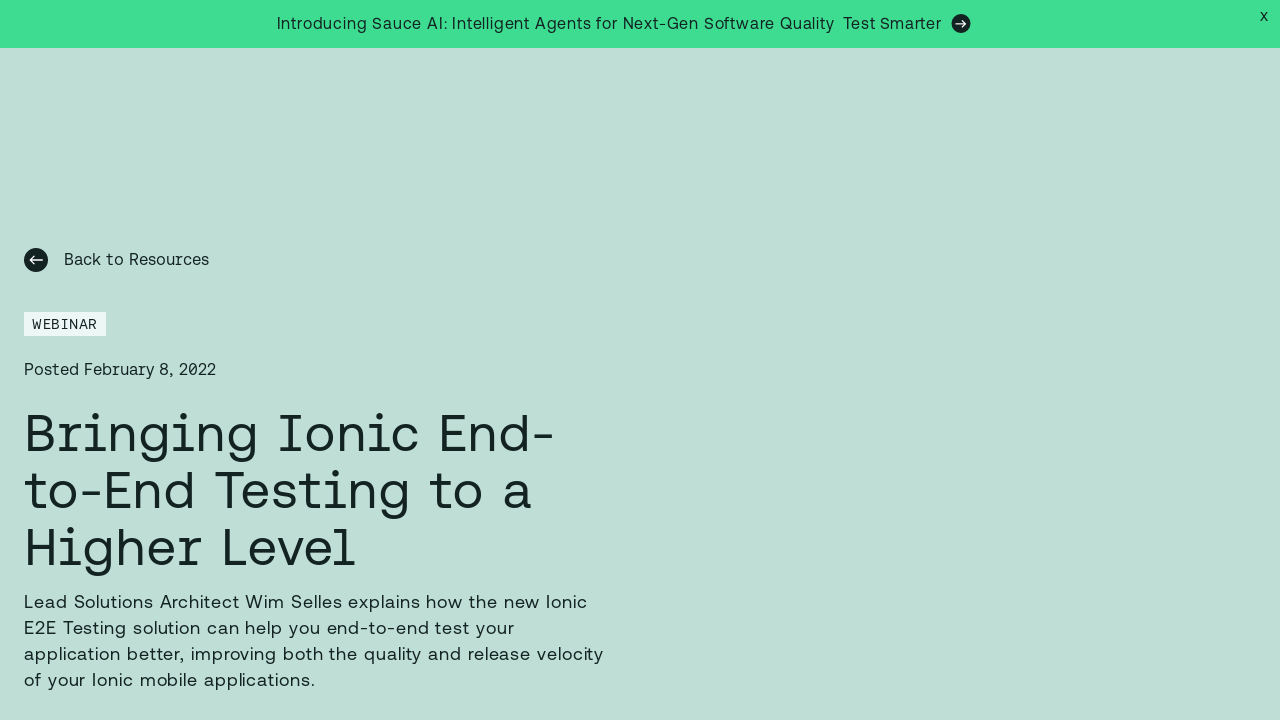

--- FILE ---
content_type: text/html; charset=utf-8
request_url: https://saucelabs.com/resources/webinar/bringing-ionic-end-to-end-testing-to-a-higher-level
body_size: 60378
content:
<!DOCTYPE html><html lang="en"><head><meta charSet="utf-8"/><meta name="viewport" content="width=device-width"/><title>Bringing Ionic End-to-End Testing to a Higher Level</title><meta property="og:title" content="Bringing Ionic End-to-End Testing to a Higher Level"/><meta name="description" content="Lead Solutions Architect Wim Selles explains how the new Ionic E2E Testing solution can help you end-to-end test your application better, improving both the quality and release velocity of your Ionic mobile applications."/><meta property="og:description" content="Lead Solutions Architect Wim Selles explains how the new Ionic E2E Testing solution can help you end-to-end test your application better, improving both the quality and release velocity of your Ionic mobile applications."/><meta property="og:image" content="https://images.ctfassets.net/vrc8wif0t20g/5E8moCrn6GCK12N0lbVh09/36865cecb24f1c79822c85b6d13174dd/Blog_thumbnails_dark_green.png"/><script type="application/ld+json">{"@context":"https://schema.org","@type":"BreadcrumbList","itemListElement":[{"@type":"ListItem","position":0,"name":"Home","item":"https://saucelabs.com/"},{"@type":"ListItem","position":1,"name":"Webinar","item":"https://saucelabs.com/resources/webinar"},{"@type":"ListItem","position":2,"name":"Bringing Ionic End-to-End Testing to a Higher Level"}]}</script><script type="application/ld+json">{"@context":"https://schema.org","@type":"NewsArticle","headline":"Bringing Ionic End-to-End Testing to a Higher Level","datePublished":"2022-02-08T00:00:00","author":[],"image":["//images.ctfassets.net/vrc8wif0t20g/5E8moCrn6GCK12N0lbVh09/36865cecb24f1c79822c85b6d13174dd/Blog_thumbnails_dark_green.png"]}</script><link rel="canonical" href="https://saucelabs.com/resources/blog/bringing-ionic-end-to-end-testing-to-a-higher-level"/><meta name="theme-color" content="#BFDED6"/><meta name="next-head-count" content="11"/><meta property="og:title" content="Sauce Labs"/><meta property="og:description" content="Ensuring quality and reliability with automated testing across browsers, devices, and platforms."/><meta property="og:type" content="website"/><meta property="og:url" content="https://www.saucelabs.com"/><meta property="og:image" content="https://saucelabs.com/images/404-Saucebot.png"/><meta name="twitter:image" content="https://saucelabs.com/images/404-Saucebot.png"/><script>
      (function () {
        var isBot = !!window.Cypress;
        if (!isBot) {
          !function(){var i="analytics",analytics=window[i]=window[i]||[];if(!analytics.initialize)if(analytics.invoked)window.console&&console.error&&console.error("Segment snippet included twice.");else{analytics.invoked=!0;analytics.methods=["trackSubmit","trackClick","trackLink","trackForm","pageview","identify","reset","group","track","ready","alias","debug","page","screen","once","off","on","addSourceMiddleware","addIntegrationMiddleware","setAnonymousId","addDestinationMiddleware","register"];analytics.factory=function(e){return function(){if(window[i].initialized)return window[i][e].apply(window[i],arguments);var n=Array.prototype.slice.call(arguments);if(["track","screen","alias","group","page","identify"].indexOf(e)>-1){var c=document.querySelector("link[rel='canonical']");n.push({__t:"bpc",c:c&&c.getAttribute("href")||void 0,p:location.pathname,u:location.href,s:location.search,t:document.title,r:document.referrer})}n.unshift(e);analytics.push(n);return analytics}};for(var n=0;n<analytics.methods.length;n++){var key=analytics.methods[n];analytics[key]=analytics.factory(key)}analytics.load=function(key,n){var t=document.createElement("script");t.type="text/javascript";t.async=!0;t.setAttribute("data-global-segment-analytics-key",i);t.src="https://cdn.segment.com/analytics.js/v1/" + key + "/analytics.min.js";var r=document.getElementsByTagName("script")[0];r.parentNode.insertBefore(t,r);analytics._loadOptions=n};analytics._writeKey="YOUR_API_KEY";;analytics.SNIPPET_VERSION="5.2.0";
analytics.load("YOUR_API_KEY");

}}();
        } else {
          window.analytics = {
            track: function () { },
            page: function () { }
          };
          window.dataLayer = [];
        }
      })()
    </script><meta name="theme-color" content="#EDF7F5"/><link rel="apple-touch-icon" sizes="180x180" href="/apple-touch-icon.png"/><link rel="icon" type="image/png" sizes="32x32" href="/favicon-32x32.png"/><link rel="icon" type="image/png" sizes="16x16" href="/favicon-16x16.png"/><link rel="manifest" href="/site.webmanifest"/><meta name="msapplication-TileColor" content="#da532c"/><script src="https://accounts.google.com/gsi/client" async="" defer=""></script><link data-next-font="" rel="preconnect" href="/" crossorigin="anonymous"/><script id="google-consent-default" data-nscript="beforeInteractive">
            window.dataLayer = window.dataLayer || []; 
            function gtag(){dataLayer.push(arguments);} 

            // Default ad_storage to 'denied'. 
            gtag('consent', 'default', { 
                  ad_storage: "denied", 
                  analytics_storage: "denied", 
                  functionality_storage: "denied", 
                  personalization_storage: "denied", 
                  security_storage: "denied",  
                  ad_user_data: "denied",
                  ad_personalization: "denied", 
                  'wait_for_update': 500 
            }); 
          </script><script id="newrelic-browser" data-nscript="beforeInteractive">
            ;window.NREUM||(NREUM={});NREUM.init={distributed_tracing:{enabled:true},privacy:{cookies_enabled:true},ajax:{deny_list:["bam.nr-data.net"]}};
            
            ;NREUM.loader_config={accountID:"933394",trustKey:"1380705",agentID:"1134312417",licenseKey:"b2cff8394a",applicationID:"1134312417"};
            ;NREUM.info={beacon:"bam.nr-data.net",errorBeacon:"bam.nr-data.net",licenseKey:"b2cff8394a",applicationID:"1134312417",sa:1};
            ;(()=>{var e,t,r={9071:(e,t,r)=>{"use strict";r.d(t,{I:()=>n});var n=0,i=navigator.userAgent.match(/Firefox[/s](d+.d+)/);i&&(n=+i[1])},6562:(e,t,r)=>{"use strict";r.d(t,{P_:()=>p,Mt:()=>v,C5:()=>f,DL:()=>y,OP:()=>R,lF:()=>L,Yu:()=>E,Dg:()=>g,CX:()=>d,GE:()=>w,sU:()=>k});var n={};r.r(n),r.d(n,{agent:()=>T,match:()=>S,version:()=>A});var i=r(6797),o=r(909),a=r(8610);class s{constructor(e,t){try{if(!e||"object"!=typeof e)return(0,a.Z)("New setting a Configurable requires an object as input");if(!t||"object"!=typeof t)return(0,a.Z)("Setting a Configurable requires a model to set its initial properties");Object.assign(this,t),Object.entries(e).forEach((e=>{let[t,r]=e;const n=(0,o.q)(t);n.length&&r&&"object"==typeof r&&n.forEach((e=>{e in r&&((0,a.Z)('"'.concat(e,'" is a protected attribute and can not be changed in feature ').concat(t,".  It will have no effect.")),delete r[e])})),this[t]=r}))}catch(e){(0,a.Z)("An error occured while setting a Configurable",e)}}}const c={beacon:i.ce.beacon,errorBeacon:i.ce.errorBeacon,licenseKey:void 0,applicationID:void 0,sa:void 0,queueTime:void 0,applicationTime:void 0,ttGuid:void 0,user:void 0,account:void 0,product:void 0,extra:void 0,jsAttributes:{},userAttributes:void 0,atts:void 0,transactionName:void 0,tNamePlain:void 0},u={};function f(e){if(!e)throw new Error("All info objects require an agent identifier!");if(!u[e])throw new Error("Info for ".concat(e," was never set"));return u[e]}function d(e,t){if(!e)throw new Error("All info objects require an agent identifier!");u[e]=new s(t,c),(0,i.Qy)(e,u[e],"info")}const l={allow_bfcache:!0,privacy:{cookies_enabled:!0},ajax:{deny_list:void 0,enabled:!0,harvestTimeSeconds:10},distributed_tracing:{enabled:void 0,exclude_newrelic_header:void 0,cors_use_newrelic_header:void 0,cors_use_tracecontext_headers:void 0,allowed_origins:void 0},ssl:void 0,obfuscate:void 0,jserrors:{enabled:!0,harvestTimeSeconds:10},metrics:{enabled:!0},page_action:{enabled:!0,harvestTimeSeconds:30},page_view_event:{enabled:!0},page_view_timing:{enabled:!0,harvestTimeSeconds:30,long_task:!1},session_trace:{enabled:!0,harvestTimeSeconds:10},spa:{enabled:!0,harvestTimeSeconds:10}},h={};function p(e){if(!e)throw new Error("All configuration objects require an agent identifier!");if(!h[e])throw new Error("Configuration for ".concat(e," was never set"));return h[e]}function g(e,t){if(!e)throw new Error("All configuration objects require an agent identifier!");h[e]=new s(t,l),(0,i.Qy)(e,h[e],"config")}function v(e,t){if(!e)throw new Error("All configuration objects require an agent identifier!");var r=p(e);if(r){for(var n=t.split("."),i=0;i<n.length-1;i++)if("object"!=typeof(r=r[n[i]]))return;r=r[n[n.length-1]]}return r}const m={accountID:void 0,trustKey:void 0,agentID:void 0,licenseKey:void 0,applicationID:void 0,xpid:void 0},b={};function y(e){if(!e)throw new Error("All loader-config objects require an agent identifier!");if(!b[e])throw new Error("LoaderConfig for ".concat(e," was never set"));return b[e]}function w(e,t){if(!e)throw new Error("All loader-config objects require an agent identifier!");b[e]=new s(t,m),(0,i.Qy)(e,b[e],"loader_config")}const E=(0,i.mF)().o;var T=null,A=null;if(navigator.userAgent){var x=navigator.userAgent,_=x.match(/Version\/(\S+)\s+Safari/);_&&-1===x.indexOf("Chrome")&&-1===x.indexOf("Chromium")&&(T="Safari",A=_[1])}function S(e,t){if(!T)return!1;if(e!==T)return!1;if(!t)return!0;if(!A)return!1;for(var r=A.split("."),n=t.split("."),i=0;i<n.length;i++)if(n[i]!==r[i])return!1;return!0}var O=r(5526),P=r(2374);const j="NRBA_SESSION_ID";function D(){if(!P.il)return null;try{let e;return null===(e=window.sessionStorage.getItem(j))&&(e=(0,O.ky)(16),window.sessionStorage.setItem(j,e)),e}catch(e){return null}}var N=r(8226);const C=e=>({customTransaction:void 0,disabled:!1,isolatedBacklog:!1,loaderType:void 0,maxBytes:3e4,offset:Math.floor(P._A?.performance?.timeOrigin||P._A?.performance?.timing?.navigationStart||Date.now()),onerror:void 0,origin:""+P._A.location,ptid:void 0,releaseIds:{},sessionId:1==v(e,"privacy.cookies_enabled")?D():null,xhrWrappable:"function"==typeof P._A.XMLHttpRequest?.prototype?.addEventListener,userAgent:n,version:N.q}),I={};function R(e){if(!e)throw new Error("All runtime objects require an agent identifier!");if(!I[e])throw new Error("Runtime for ".concat(e," was never set"));return I[e]}function k(e,t){if(!e)throw new Error("All runtime objects require an agent identifier!");I[e]=new s(t,C(e)),(0,i.Qy)(e,I[e],"runtime")}function L(e){return function(e){try{const t=f(e);return!!t.licenseKey&&!!t.errorBeacon&&!!t.applicationID}catch(e){return!1}}(e)}},8226:(e,t,r)=>{"use strict";r.d(t,{q:()=>n});const n="1228.PROD"},9557:(e,t,r)=>{"use strict";r.d(t,{w:()=>o});var n=r(8610);const i={agentIdentifier:""};class o{constructor(e){try{if("object"!=typeof e)return(0,n.Z)("shared context requires an object as input");this.sharedContext={},Object.assign(this.sharedContext,i),Object.entries(e).forEach((e=>{let[t,r]=e;Object.keys(i).includes(t)&&(this.sharedContext[t]=r)}))}catch(e){(0,n.Z)("An error occured while setting SharedContext",e)}}}},4329:(e,t,r)=>{"use strict";r.d(t,{L:()=>f,R:()=>c});var n=r(3752),i=r(7022),o=r(4045),a=r(2325);const s={};function c(e,t){const r={staged:!1,priority:a.p[t]||0};u(e),s[e].get(t)||s[e].set(t,r)}function u(e){e&&(s[e]||(s[e]=new Map))}function f(){let e=arguments.length>0&&void 0!==arguments[0]?arguments[0]:"",t=arguments.length>1&&void 0!==arguments[1]?arguments[1]:"feature";if(u(e),!e||!s[e].get(t))return a(t);s[e].get(t).staged=!0;const r=Array.from(s[e]);function a(t){const r=e?n.ee.get(e):n.ee,a=o.X.handlers;if(r.backlog&&a){var s=r.backlog[t],c=a[t];if(c){for(var u=0;s&&u<s.length;++u)d(s[u],c);(0,i.D)(c,(function(e,t){(0,i.D)(t,(function(t,r){r[0].on(e,r[1])}))}))}delete a[t],r.backlog[t]=null,r.emit("drain-"+t,[])}}r.every((e=>{let[t,r]=e;return r.staged}))&&(r.sort(((e,t)=>e[1].priority-t[1].priority)),r.forEach((e=>{let[t]=e;a(t)})))}function d(e,t){var r=e[1];(0,i.D)(t[r],(function(t,r){var n=e[0];if(r[0]===n){var i=r[1],o=e[3],a=e[2];i.apply(o,a)}}))}},3752:(e,t,r)=>{"use strict";r.d(t,{c:()=>d,ee:()=>u});var n=r(6797),i=r(3916),o=r(7022),a=r(6562),s="nr@context";let c=(0,n.fP)();var u;function f(){}function d(e){return(0,i.X)(e,s,l)}function l(){return new f}function h(){u.aborted=!0,u.backlog={}}c.ee?u=c.ee:(u=function e(t,r){var n={},c={},d={},p=!1;try{p=16===r.length&&(0,a.OP)(r).isolatedBacklog}catch(e){}var g={on:b,addEventListener:b,removeEventListener:y,emit:m,get:E,listeners:w,context:v,buffer:T,abort:h,aborted:!1,isBuffering:A,debugId:r,backlog:p?{}:t&&"object"==typeof t.backlog?t.backlog:{}};return g;function v(e){return e&&e instanceof f?e:e?(0,i.X)(e,s,l):l()}function m(e,r,n,i,o){if(!1!==o&&(o=!0),!u.aborted||i){t&&o&&t.emit(e,r,n);for(var a=v(n),s=w(e),f=s.length,d=0;d<f;d++)s[d].apply(a,r);var l=x()[c[e]];return l&&l.push([g,e,r,a]),a}}function b(e,t){n[e]=w(e).concat(t)}function y(e,t){var r=n[e];if(r)for(var i=0;i<r.length;i++)r[i]===t&&r.splice(i,1)}function w(e){return n[e]||[]}function E(t){return d[t]=d[t]||e(g,t)}function T(e,t){var r=x();g.aborted||(0,o.D)(e,(function(e,n){t=t||"feature",c[n]=t,t in r||(r[t]=[])}))}function A(e){return!!x()[c[e]]}function x(){return g.backlog}}(void 0,"globalEE"),c.ee=u)},9252:(e,t,r)=>{"use strict";r.d(t,{E:()=>n,p:()=>i});var n=r(3752).ee.get("handle");function i(e,t,r,i,o){o?(o.buffer([e],i),o.emit(e,t,r)):(n.buffer([e],i),n.emit(e,t,r))}},4045:(e,t,r)=>{"use strict";r.d(t,{X:()=>o});var n=r(9252);o.on=a;var i=o.handlers={};function o(e,t,r,o){a(o||n.E,i,e,t,r)}function a(e,t,r,i,o){o||(o="feature"),e||(e=n.E);var a=t[o]=t[o]||{};(a[r]=a[r]||[]).push([e,i])}},8544:(e,t,r)=>{"use strict";r.d(t,{bP:()=>s,iz:()=>c,m$:()=>a});var n=r(2374);let i=!1,o=!1;try{const e={get passive(){return i=!0,!1},get signal(){return o=!0,!1}};n._A.addEventListener("test",null,e),n._A.removeEventListener("test",null,e)}catch(e){}function a(e,t){return i||o?{capture:!!e,passive:i,signal:t}:!!e}function s(e,t){let r=arguments.length>2&&void 0!==arguments[2]&&arguments[2];window.addEventListener(e,t,a(r))}function c(e,t){let r=arguments.length>2&&void 0!==arguments[2]&&arguments[2];document.addEventListener(e,t,a(r))}},5526:(e,t,r)=>{"use strict";r.d(t,{Ht:()=>a,M:()=>o,Rl:()=>i,ky:()=>s});var n=r(2374);function i(){var e=null,t=0,r=n._A?.crypto||n._A?.msCrypto;function i(){return e?15&e[t++]:16*Math.random()|0}r&&r.getRandomValues&&(e=r.getRandomValues(new Uint8Array(31)));for(var o,a="xxxxxxxx-xxxx-4xxx-yxxx-xxxxxxxxxxxx",s="",c=0;c<a.length;c++)s+="x"===(o=a[c])?i().toString(16):"y"===o?(o=3&i()|8).toString(16):o;return s}function o(){return s(16)}function a(){return s(32)}function s(e){var t=null,r=0,n=self.crypto||self.msCrypto;n&&n.getRandomValues&&Uint8Array&&(t=n.getRandomValues(new Uint8Array(31)));for(var i=[],o=0;o<e;o++)i.push(a().toString(16));return i.join("");function a(){return t?15&t[r++]:16*Math.random()|0}}},2053:(e,t,r)=>{"use strict";r.d(t,{B:()=>n,z:()=>i});const n=(new Date).getTime();function i(){return Math.round(performance.now())}},8283:(e,t,r)=>{"use strict";r.d(t,{B:()=>a,L:()=>s});var n=r(6562),i=r(2053),o={};function a(e,t,r){void 0===r&&(r=(0,i.z)()+(0,n.OP)(e).offset),o[e]=o[e]||{},o[e][t]=r}function s(e,t,r,n){const i=e.sharedContext.agentIdentifier;var a=o[i]?.[r],s=o[i]?.[n];void 0!==a&&void 0!==s&&e.store("measures",t,{value:s-a})}},2545:(e,t,r)=>{"use strict";r.d(t,{L:()=>c});var n=r(9071),i=r(8544),o=r(8305),a=r(2374),s=r(6998);if(a.v6){a._A.cleanupTasks=[];const e=a._A.close;a._A.close=()=>{for(let e of a._A.cleanupTasks)e();e()}}function c(e,t){if(a.il)if(t)(0,s.N)(e,!0),(0,i.bP)("pagehide",e);else{var r=(0,o.Z)(e);!n.I||navigator.sendBeacon?(0,i.bP)("pagehide",r):(0,i.bP)("beforeunload",r),(0,i.bP)("unload",r)}else a.v6&&a._A.cleanupTasks.push(e)}},6368:(e,t,r)=>{"use strict";r.d(t,{e:()=>o});var n=r(2374),i={};function o(e){if(e in i)return i[e];if(0===(e||"").indexOf("data:"))return{protocol:"data"};let t;var r=n._A?.location,o={};if(n.il)t=document.createElement("a"),t.href=e;else try{t=new URL(e,r.href)}catch(e){return o}o.port=t.port;var a=t.href.split("://");!o.port&&a[1]&&(o.port=a[1].split("/")[0].split("@").pop().split(":")[1]),o.port&&"0"!==o.port||(o.port="https"===a[0]?"443":"80"),o.hostname=t.hostname||r.hostname,o.pathname=t.pathname,o.protocol=a[0],"/"!==o.pathname.charAt(0)&&(o.pathname="/"+o.pathname);var s=!t.protocol||":"===t.protocol||t.protocol===r.protocol,c=t.hostname===r.hostname&&t.port===r.port;return o.sameOrigin=s&&(!t.hostname||c),"/"===o.pathname&&(i[e]=o),o}},8610:(e,t,r)=>{"use strict";function n(e,t){console&&console.warn&&"function"==typeof console.warn&&(console.warn("New Relic: ".concat(e)),t&&console.warn(t))}r.d(t,{Z:()=>n})},3916:(e,t,r)=>{"use strict";r.d(t,{X:()=>i});var n=Object.prototype.hasOwnProperty;function i(e,t,r){if(n.call(e,t))return e[t];var i=r();if(Object.defineProperty&&Object.keys)try{return Object.defineProperty(e,t,{value:i,writable:!0,enumerable:!1}),i}catch(e){}return e[t]=i,i}},2374:(e,t,r)=>{"use strict";r.d(t,{_A:()=>o,il:()=>n,lW:()=>a,v6:()=>i});const n=Boolean("undefined"!=typeof window&&window.document),i=Boolean("undefined"!=typeof WorkerGlobalScope&&self.navigator instanceof WorkerNavigator);let o=(()=>{if(n)return window;if(i){if("undefined"!=typeof globalThis&&globalThis instanceof WorkerGlobalScope)return globalThis;if(self instanceof WorkerGlobalScope)return self}throw new Error('New Relic browser agent shutting down due to error: Unable to locate global scope. This is possibly due to code redefining browser global variables like "self" and "window".')})();function a(){return o}},7022:(e,t,r)=>{"use strict";r.d(t,{D:()=>i});var n=Object.prototype.hasOwnProperty;function i(e,t){var r=[],i="",o=0;for(i in e)n.call(e,i)&&(r[o]=t(i,e[i]),o+=1);return r}},8305:(e,t,r)=>{"use strict";r.d(t,{Z:()=>o});var n=r(8683),i=r.n(n);function o(e){var t,r=!1;return function(){return r?t:(r=!0,t=e.apply(this,i()(arguments)))}}},2438:(e,t,r)=>{"use strict";r.d(t,{P:()=>o});var n=r(3752);const i=()=>{const e=new WeakSet;return(t,r)=>{if("object"==typeof r&&null!==r){if(e.has(r))return;e.add(r)}return r}};function o(e){try{return JSON.stringify(e,i())}catch(e){try{n.ee.emit("internal-error",[e])}catch(e){}}}},2650:(e,t,r)=>{"use strict";r.d(t,{K:()=>a,b:()=>o});var n=r(8544);function i(){return"undefined"==typeof document||"complete"===document.readyState}function o(e,t){if(i())return e();(0,n.bP)("load",e,t)}function a(e){if(i())return e();(0,n.iz)("DOMContentLoaded",e)}},6797:(e,t,r)=>{"use strict";r.d(t,{EZ:()=>u,Qy:()=>c,ce:()=>o,fP:()=>a,gG:()=>f,mF:()=>s});var n=r(2053),i=r(2374);const o={beacon:"bam.nr-data.net",errorBeacon:"bam.nr-data.net"};function a(){return i._A.NREUM||(i._A.NREUM={}),void 0===i._A.newrelic&&(i._A.newrelic=i._A.NREUM),i._A.NREUM}function s(){let e=a();return e.o||(e.o={ST:i._A.setTimeout,SI:i._A.setImmediate,CT:i._A.clearTimeout,XHR:i._A.XMLHttpRequest,REQ:i._A.Request,EV:i._A.Event,PR:i._A.Promise,MO:i._A.MutationObserver,FETCH:i._A.fetch}),e}function c(e,t,r){let i=a();const o=i.initializedAgents||{},s=o[e]||{};return Object.keys(s).length||(s.initializedAt={ms:(0,n.z)(),date:new Date}),i.initializedAgents={...o,[e]:{...s,[r]:t}},i}function u(e,t){a()[e]=t}function f(){return function(){let e=a();const t=e.info||{};e.info={beacon:o.beacon,errorBeacon:o.errorBeacon,...t}}(),function(){let e=a();const t=e.init||{};e.init={...t}}(),s(),function(){let e=a();const t=e.loader_config||{};e.loader_config={...t}}(),a()}},6998:(e,t,r)=>{"use strict";r.d(t,{N:()=>i,e:()=>o});var n=r(8544);function i(e){let t=arguments.length>1&&void 0!==arguments[1]&&arguments[1];return void(0,n.iz)("visibilitychange",(function(){if(t){if("hidden"!=document.visibilityState)return;e()}e(document.visibilityState)}))}function o(){return"hidden"===document.visibilityState?-1:1/0}},6408:(e,t,r)=>{"use strict";r.d(t,{W:()=>i});var n=r(2374);function i(){return"function"==typeof n._A?.PerformanceObserver}},8675:(e,t,r)=>{"use strict";r.d(t,{t:()=>n});const n=r(2325).D.ajax},8322:(e,t,r)=>{"use strict";r.d(t,{A:()=>i,t:()=>n});const n=r(2325).D.jserrors,i="nr@seenError"},6034:(e,t,r)=>{"use strict";r.d(t,{gF:()=>o,mY:()=>i,t9:()=>n,vz:()=>s,xS:()=>a});const n=r(2325).D.metrics,i="sm",o="cm",a="storeSupportabilityMetrics",s="storeEventMetrics"},6486:(e,t,r)=>{"use strict";r.d(t,{t:()=>n});const n=r(2325).D.pageAction},2484:(e,t,r)=>{"use strict";r.d(t,{t:()=>n});const n=r(2325).D.pageViewEvent},6382:(e,t,r)=>{"use strict";r.d(t,{t:()=>n});const n=r(2325).D.pageViewTiming},2628:(e,t,r)=>{"use strict";r.r(t),r.d(t,{ADD_EVENT_LISTENER:()=>g,BST_RESOURCE:()=>a,BST_TIMER:()=>l,END:()=>u,FEATURE_NAME:()=>i,FN_END:()=>d,FN_START:()=>f,ORIG_EVENT:()=>p,PUSH_STATE:()=>h,RESOURCE:()=>s,RESOURCE_TIMING_BUFFER_FULL:()=>o,START:()=>c});var n=r(6562);const i=r(2325).D.sessionTrace,o="resourcetimingbufferfull",a="bstResource",s="resource",c="-start",u="-end",f="fn"+c,d="fn"+u,l="bstTimer",h="pushState",p=n.Yu.EV,g="addEventListener"},755:(e,t,r)=>{"use strict";r.r(t),r.d(t,{BODY:()=>T,CB_END:()=>A,CB_START:()=>u,END:()=>E,FEATURE_NAME:()=>i,FETCH:()=>_,FETCH_BODY:()=>m,FETCH_DONE:()=>v,FETCH_START:()=>g,FN_END:()=>c,FN_START:()=>s,INTERACTION:()=>l,INTERACTION_API:()=>f,INTERACTION_EVENTS:()=>o,JSONP_END:()=>b,JSONP_NODE:()=>p,JS_TIME:()=>x,MAX_TIMER_BUDGET:()=>a,REMAINING:()=>d,SPA_NODE:()=>h,START:()=>w,originalSetTimeout:()=>y});var n=r(6562);r(2374);const i=r(2325).D.spa,o=["click","submit","keypress","keydown","keyup","change"],a=999,s="fn-start",c="fn-end",u="cb-start",f="api-ixn-",d="remaining",l="interaction",h="spaNode",p="jsonpNode",g="fetch-start",v="fetch-done",m="fetch-body-",b="jsonp-end",y=n.Yu.ST,w="-start",E="-end",T="-body",A="cb"+E,x="jsTime",_="fetch"},1509:(e,t,r)=>{"use strict";r.d(t,{W:()=>s});var n=r(6562),i=r(3752),o=r(2384),a=r(6797);class s{constructor(e,t,r){this.agentIdentifier=e,this.aggregator=t,this.ee=i.ee.get(e,(0,n.OP)(this.agentIdentifier).isolatedBacklog),this.featureName=r,this.blocked=!1,this.checkConfiguration()}checkConfiguration(){if(!(0,n.lF)(this.agentIdentifier)){let e={...(0,a.gG)().info?.jsAttributes};try{e={...e,...(0,n.C5)(this.agentIdentifier)?.jsAttributes}}catch(e){}(0,o.j)(this.agentIdentifier,{...(0,a.gG)(),info:{...(0,a.gG)().info,jsAttributes:e}})}}}},2384:(e,t,r)=>{"use strict";r.d(t,{j:()=>w});var n=r(8683),i=r.n(n),o=r(2325),a=r(6562),s=r(9252),c=r(7022),u=r(3752),f=r(2053),d=r(4329),l=r(2650),h=r(2374),p=r(8610),g=r(6034);function v(e){["setErrorHandler","finished","addToTrace","inlineHit","addRelease","addPageAction","setCurrentRouteName","setPageViewName","setCustomAttribute","interaction","noticeError"].forEach((t=>{e[t]=function(){for(var r=arguments.length,n=new Array(r),i=0;i<r;i++)n[i]=arguments[i];return function(t){for(var r=arguments.length,n=new Array(r>1?r-1:0),i=1;i<r;i++)n[i-1]=arguments[i];Object.values(e.initializedAgents).forEach((e=>{e.exposed&&e.api[t]&&e.api[t](...n)}))}(t,...n)}}))}var m=r(6797);const b={stn:[o.D.sessionTrace],err:[o.D.jserrors,o.D.metrics],ins:[o.D.pageAction],spa:[o.D.spa]};const y={};function w(e){let t=arguments.length>1&&void 0!==arguments[1]?arguments[1]:{},n=arguments.length>2?arguments[2]:void 0,w=arguments.length>3?arguments[3]:void 0,{init:E,info:T,loader_config:A,runtime:x={loaderType:n},exposed:_=!0}=t;const S=(0,m.gG)();let O={};return T||(E=S.init,T=S.info,A=S.loader_config,O=S),h.v6&&(T.jsAttributes={...T.jsAttributes,isWorker:!0}),(0,a.CX)(e,T),(0,a.Dg)(e,E||{}),(0,a.GE)(e,A||{}),(0,a.sU)(e,x),function(e,t,n){n||(0,d.R)(e,"api"),v(t);var m=u.ee.get(e),b=m.get("tracer"),y="api-",w=y+"ixn-";function E(){}(0,c.D)(["setErrorHandler","finished","addToTrace","inlineHit","addRelease"],(function(e,r){t[r]=A(y,r,!0,"api")})),t.addPageAction=A(y,"addPageAction",!0,o.D.pageAction),t.setCurrentRouteName=A(y,"routeName",!0,o.D.spa),t.setPageViewName=function(t,r){if("string"==typeof t)return"/"!==t.charAt(0)&&(t="/"+t),(0,a.OP)(e).customTransaction=(r||"http://custom.transaction")+t,A(y,"setPageViewName",!0,"api")()},t.setCustomAttribute=function(t,r){const n=(0,a.C5)(e);return(0,a.CX)(e,{...n,jsAttributes:{...n.jsAttributes,[t]:r}}),A(y,"setCustomAttribute",!0,"api")()},t.interaction=function(){return(new E).get()};var T=E.prototype={createTracer:function(e,t){var r={},n=this,i="function"==typeof t;return(0,s.p)(w+"tracer",[(0,f.z)(),e,r],n,o.D.spa,m),function(){if(b.emit((i?"":"no-")+"fn-start",[(0,f.z)(),n,i],r),i)try{return t.apply(this,arguments)}catch(e){throw b.emit("fn-err",[arguments,this,"string"==typeof e?new Error(e):e],r),e}finally{b.emit("fn-end",[(0,f.z)()],r)}}}};function A(e,t,r,n){return function(){return(0,s.p)(g.xS,["API/"+t+"/called"],void 0,o.D.metrics,m),(0,s.p)(e+t,[(0,f.z)()].concat(i()(arguments)),r?null:this,n,m),r?void 0:this}}function x(){r.e(439).then(r.bind(r,5692)).then((t=>{let{setAPI:r}=t;r(e),(0,d.L)(e,"api")})).catch((()=>(0,p.Z)("Downloading runtime APIs failed...")))}(0,c.D)("actionText,setName,setAttribute,save,ignore,onEnd,getContext,end,get".split(","),(function(e,t){T[t]=A(w,t,void 0,o.D.spa)})),t.noticeError=function(e,t){"string"==typeof e&&(e=new Error(e)),(0,s.p)(g.xS,["API/noticeError/called"],void 0,o.D.metrics,m),(0,s.p)("err",[e,(0,f.z)(),!1,t],void 0,o.D.jserrors,m)},h.v6?x():(0,l.b)((()=>x()),!0)}(e,O,w),(0,m.Qy)(e,S,"api"),(0,m.Qy)(e,_,"exposed"),(0,m.EZ)("activatedFeatures",y),(0,m.EZ)("setToken",(t=>function(e,t){var r=u.ee.get(t);e&&"object"==typeof e&&((0,c.D)(e,(function(e,t){if(!t)return(b[e]||[]).forEach((t=>{(0,s.p)("block-"+e,[],void 0,t,r)}));y[e]||((0,s.p)("feat-"+e,[],void 0,b[e],r),y[e]=!0)})),(0,d.L)(t,o.D.pageViewEvent))}(t,e))),O}},909:(e,t,r)=>{"use strict";r.d(t,{Z:()=>i,q:()=>o});var n=r(2325);function i(e){switch(e){case n.D.ajax:return[n.D.jserrors];case n.D.sessionTrace:return[n.D.ajax,n.D.pageViewEvent];case n.D.pageViewTiming:return[n.D.pageViewEvent];default:return[]}}function o(e){return e===n.D.jserrors?[]:["auto"]}},2325:(e,t,r)=>{"use strict";r.d(t,{D:()=>n,p:()=>i});const n={ajax:"ajax",jserrors:"jserrors",metrics:"metrics",pageAction:"page_action",pageViewEvent:"page_view_event",pageViewTiming:"page_view_timing",sessionTrace:"session_trace",spa:"spa"},i={[n.pageViewEvent]:1,[n.pageViewTiming]:2,[n.metrics]:3,[n.jserrors]:4,[n.ajax]:5,[n.sessionTrace]:6,[n.pageAction]:7,[n.spa]:8}},8683:e=>{e.exports=function(e,t,r){t||(t=0),void 0===r&&(r=e?e.length:0);for(var n=-1,i=r-t||0,o=Array(i<0?0:i);++n<i;)o[n]=e[t+n];return o}}},n={};function i(e){var t=n[e];if(void 0!==t)return t.exports;var o=n[e]={exports:{}};return r[e](o,o.exports,i),o.exports}i.m=r,i.n=e=>{var t=e&&e.__esModule?()=>e.default:()=>e;return i.d(t,{a:t}),t},i.d=(e,t)=>{for(var r in t)i.o(t,r)&&!i.o(e,r)&&Object.defineProperty(e,r,{enumerable:!0,get:t[r]})},i.f={},i.e=e=>Promise.all(Object.keys(i.f).reduce(((t,r)=>(i.f[r](e,t),t)),[])),i.u=e=>(({78:"page_action-aggregate",147:"metrics-aggregate",193:"session_trace-aggregate",317:"jserrors-aggregate",348:"page_view_timing-aggregate",439:"async-api",729:"lazy-loader",786:"page_view_event-aggregate",873:"spa-aggregate",898:"ajax-aggregate"}[e]||e)+"."+{78:"1ef08094",147:"56d9a464",193:"ada8b15b",317:"64f61365",348:"ced8c919",439:"61caf4d9",729:"37550b27",786:"46b69e61",862:"e74e95d2",873:"7222cbb6",898:"e6085a9a"}[e]+"-1228.min.js"),i.o=(e,t)=>Object.prototype.hasOwnProperty.call(e,t),e={},t="NRBA:",i.l=(r,n,o,a)=>{if(e[r])e[r].push(n);else{var s,c;if(void 0!==o)for(var u=document.getElementsByTagName("script"),f=0;f<u.length;f++){var d=u[f];if(d.getAttribute("src")==r||d.getAttribute("data-webpack")==t+o){s=d;break}}s||(c=!0,(s=document.createElement("script")).charset="utf-8",s.timeout=120,i.nc&&s.setAttribute("nonce",i.nc),s.setAttribute("data-webpack",t+o),s.src=r),e[r]=[n];var l=(t,n)=>{s.onerror=s.onload=null,clearTimeout(h);var i=e[r];if(delete e[r],s.parentNode&&s.parentNode.removeChild(s),i&&i.forEach((e=>e(n))),t)return t(n)},h=setTimeout(l.bind(null,void 0,{type:"timeout",target:s}),12e4);s.onerror=l.bind(null,s.onerror),s.onload=l.bind(null,s.onload),c&&document.head.appendChild(s)}},i.r=e=>{"undefined"!=typeof Symbol&&Symbol.toStringTag&&Object.defineProperty(e,Symbol.toStringTag,{value:"Module"}),Object.defineProperty(e,"__esModule",{value:!0})},i.p="https://js-agent.newrelic.com/",(()=>{var e={771:0,338:0};i.f.j=(t,r)=>{var n=i.o(e,t)?e[t]:void 0;if(0!==n)if(n)r.push(n[2]);else{var o=new Promise(((r,i)=>n=e[t]=[r,i]));r.push(n[2]=o);var a=i.p+i.u(t),s=new Error;i.l(a,(r=>{if(i.o(e,t)&&(0!==(n=e[t])&&(e[t]=void 0),n)){var o=r&&("load"===r.type?"missing":r.type),a=r&&r.target&&r.target.src;s.message="Loading chunk "+t+" failed.\n("+o+": "+a+")",s.name="ChunkLoadError",s.type=o,s.request=a,n[1](s)}}),"chunk-"+t,t)}};var t=(t,r)=>{var n,o,[a,s,c]=r,u=0;if(a.some((t=>0!==e[t]))){for(n in s)i.o(s,n)&&(i.m[n]=s[n]);if(c)c(i)}for(t&&t(r);u<a.length;u++)o=a[u],i.o(e,o)&&e[o]&&e[o][0](),e[o]=0},r=window.webpackChunkNRBA=window.webpackChunkNRBA||[];r.forEach(t.bind(null,0)),r.push=t.bind(null,r.push.bind(r))})();var o={};(()=>{"use strict";i.r(o);var e=i(2325),t=i(6562);const r=Object.values(e.D);function n(e){const n={};return r.forEach((r=>{n[r]=function(e,r){return!1!==(0,t.Mt)(r,"".concat(e,".enabled"))}(r,e)})),n}var a=i(2384),s=i(909),c=i(9252),u=i(2053),f=i(8283),d=i(4329),l=i(1509),h=i(2650),p=i(2374),g=i(8610);class v extends l.W{constructor(e,t,r){let n=!(arguments.length>3&&void 0!==arguments[3])||arguments[3];super(e,t,r),this.hasAggregator=!1,this.auto=n,this.abortHandler,n&&(0,d.R)(e,r)}importAggregator(){if(this.hasAggregator||!this.auto)return;this.hasAggregator=!0;const e=async()=>{try{const{lazyLoader:e}=await i.e(729).then(i.bind(i,8110)),{Aggregate:t}=await e(this.featureName,"aggregate");new t(this.agentIdentifier,this.aggregator)}catch(e){(0,g.Z)("Downloading ".concat(this.featureName," failed...")),this.abortHandler?.()}};p.v6?e():(0,h.b)((()=>e()),!0)}}var m,b,y,w=i(2484);class E extends v{constructor(e,r){let n=!(arguments.length>2&&void 0!==arguments[2])||arguments[2];super(e,r,w.t,n),(0,f.B)(e,"starttime",(0,t.OP)(e).offset),(0,f.B)(e,"firstbyte",u.B),(0,h.K)((()=>this.measureDomContentLoaded())),(0,h.b)((()=>this.measureWindowLoaded()),!0),this.importAggregator()}measureWindowLoaded(){var r=(0,u.z)();(0,f.B)(this.agentIdentifier,"onload",r+(0,t.OP)(this.agentIdentifier).offset),(0,c.p)("timing",["load",r],void 0,e.D.pageViewTiming,this.ee)}measureDomContentLoaded(){(0,f.B)(this.agentIdentifier,"domContent",(0,u.z)()+(0,t.OP)(this.agentIdentifier).offset)}}m=E,b="featureName",y=w.t,(b=function(e){var t=function(e,t){if("object"!=typeof e||null===e)return e;var r=e[Symbol.toPrimitive];if(void 0!==r){var n=r.call(e,t||"default");if("object"!=typeof n)return n;throw new TypeError("@@toPrimitive must return a primitive value.")}return("string"===t?String:Number)(e)}(e,"string");return"symbol"==typeof t?t:String(t)}(b))in m?Object.defineProperty(m,b,{value:y,enumerable:!0,configurable:!0,writable:!0}):m[b]=y;var T=i(9557),A=i(7022);class x extends T.w{constructor(e){super(e),this.aggregatedData={}}store(e,t,r,n,i){var o=this.getBucket(e,t,r,i);return o.metrics=function(e,t){t||(t={count:0});return t.count+=1,(0,A.D)(e,(function(e,r){t[e]=_(r,t[e])})),t}(n,o.metrics),o}merge(e,t,r,n,i){var o=this.getBucket(e,t,n,i);if(o.metrics){var a=o.metrics;a.count+=r.count,(0,A.D)(r,(function(e,t){if("count"!==e){var n=a[e],i=r[e];i&&!i.c?a[e]=_(i.t,n):a[e]=function(e,t){if(!t)return e;t.c||(t=S(t.t));return t.min=Math.min(e.min,t.min),t.max=Math.max(e.max,t.max),t.t+=e.t,t.sos+=e.sos,t.c+=e.c,t}(i,a[e])}}))}else o.metrics=r}storeMetric(e,t,r,n){var i=this.getBucket(e,t,r);return i.stats=_(n,i.stats),i}getBucket(e,t,r,n){this.aggregatedData[e]||(this.aggregatedData[e]={});var i=this.aggregatedData[e][t];return i||(i=this.aggregatedData[e][t]={params:r||{}},n&&(i.custom=n)),i}get(e,t){return t?this.aggregatedData[e]&&this.aggregatedData[e][t]:this.aggregatedData[e]}take(e){for(var t={},r="",n=!1,i=0;i<e.length;i++)t[r=e[i]]=O(this.aggregatedData[r]),t[r].length&&(n=!0),delete this.aggregatedData[r];return n?t:null}}function _(e,t){return null==e?function(e){e?e.c++:e={c:1};return e}(t):t?(t.c||(t=S(t.t)),t.c+=1,t.t+=e,t.sos+=e*e,e>t.max&&(t.max=e),e<t.min&&(t.min=e),t):{t:e}}function S(e){return{t:e,min:e,max:e,sos:e*e,c:1}}function O(e){return"object"!=typeof e?[]:(0,A.D)(e,P)}function P(e,t){return t}var j=i(6797),D=i(5526),N=i(2438);var C,I=i(6998),R=i(8544),k=i(6382),L=-1,H=function(e){addEventListener("pageshow",(function(t){t.persisted&&(L=t.timeStamp,e(t))}),!0)},z=function(){return window.performance&&performance.getEntriesByType&&performance.getEntriesByType("navigation")[0]},M=function(){var e=z();return e&&e.activationStart||0},B=function(e,t){var r=z(),n="navigate";return L>=0?n="back-forward-cache":r&&(n=document.prerendering||M()>0?"prerender":document.wasDiscarded?"restore":r.type.replace(/_/g,"-")),{name:e,value:void 0===t?-1:t,rating:"good",delta:0,entries:[],id:"v3-".concat(Date.now(),"-").concat(Math.floor(8999999999999*Math.random())+1e12),navigationType:n}},F=function(e,t,r){try{if(PerformanceObserver.supportedEntryTypes.includes(e)){var n=new PerformanceObserver((function(e){Promise.resolve().then((function(){t(e.getEntries())}))}));return n.observe(Object.assign({type:e,buffered:!0},r||{})),n}}catch(e){}},U=function(e,t,r,n){var i,o;return function(a){t.value>=0&&(a||n)&&((o=t.value-(i||0))||void 0===i)&&(i=t.value,t.delta=o,t.rating=function(e,t){return e>t[1]?"poor":e>t[0]?"needs-improvement":"good"}(t.value,r),e(t))}},V=function(e){var t=function(t){"pagehide"!==t.type&&"hidden"!==document.visibilityState||e(t)};addEventListener("visibilitychange",t,!0),addEventListener("pagehide",t,!0)},W=function(e){document.prerendering?addEventListener("prerenderingchange",(function(){return e()}),!0):e()},q=(new Date,0),G=1/0,X=0,$=function(e){e.forEach((function(e){e.interactionId&&(G=Math.min(G,e.interactionId),X=Math.max(X,e.interactionId),q=X?(X-G)/7+1:0)}))},Z=function(){return C?q:performance.interactionCount||0},Y=function(){"interactionCount"in performance||C||(C=F("event",$,{type:"event",buffered:!0,durationThreshold:0}))},Q=[200,500],K=0,J=function(){return Z()-K},ee=[],te={},re=function(e){var t=ee[ee.length-1],r=te[e.interactionId];if(r||ee.length<10||e.duration>t.latency){if(r)r.entries.push(e),r.latency=Math.max(r.latency,e.duration);else{var n={id:e.interactionId,latency:e.duration,entries:[e]};te[n.id]=n,ee.push(n)}ee.sort((function(e,t){return t.latency-e.latency})),ee.splice(10).forEach((function(e){delete te[e.id]}))}},ne=i(2545);class ie extends v{constructor(r,n){var i;let o=!(arguments.length>2&&void 0!==arguments[2])||arguments[2];if(super(r,n,k.t,o),i=this,p.il){if(this.pageHiddenTime=(0,I.e)(),this.performanceObserver,this.lcpPerformanceObserver,this.clsPerformanceObserver,this.fiRecorded=!1,"PerformanceObserver"in window&&"function"==typeof window.PerformanceObserver){this.performanceObserver=new PerformanceObserver((function(){return i.perfObserver(...arguments)}));try{this.performanceObserver.observe({entryTypes:["paint"]})}catch(e){}this.lcpPerformanceObserver=new PerformanceObserver((function(){return i.lcpObserver(...arguments)}));try{this.lcpPerformanceObserver.observe({entryTypes:["largest-contentful-paint"]})}catch(e){}this.clsPerformanceObserver=new PerformanceObserver((function(){return i.clsObserver(...arguments)}));try{this.clsPerformanceObserver.observe({type:"layout-shift",buffered:!0})}catch(e){}}this.fiRecorded=!1;["click","keydown","mousedown","pointerdown","touchstart"].forEach((e=>{(0,R.iz)(e,(function(){return i.captureInteraction(...arguments)}))})),function(e,t){t=t||{},W((function(){Y();var r,n=B("INP"),i=function(e){e.forEach((function(e){e.interactionId&&re(e),"first-input"===e.entryType&&!ee.some((function(t){return t.entries.some((function(t){return e.duration===t.duration&&e.startTime===t.startTime}))}))&&re(e)}));var t,i=(t=Math.min(ee.length-1,Math.floor(J()/50)),ee[t]);i&&i.latency!==n.value&&(n.value=i.latency,n.entries=i.entries,r())},o=F("event",i,{durationThreshold:t.durationThreshold||40});r=U(e,n,Q,t.reportAllChanges),o&&(o.observe({type:"first-input",buffered:!0}),V((function(){i(o.takeRecords()),n.value<0&&J()>0&&(n.value=0,n.entries=[]),r(!0)})),H((function(){ee=[],K=Z(),n=B("INP"),r=U(e,n,Q,t.reportAllChanges)})))}))}((t=>{let{name:r,value:n,id:i}=t;(0,c.p)("timing",[r.toLowerCase(),n,{metricId:i}],void 0,e.D.pageViewTiming,this.ee)})),!0===(0,t.Mt)(this.agentIdentifier,"page_view_timing.long_task")&&(e=>{const t=t=>{t.forEach((t=>{const r={name:"LT",value:t.duration,info:{ltFrame:t.name,ltStart:t.startTime,ltCtr:t.attribution[0].containerType}};"window"!==r.info.ltCtr&&Object.assign(r.info,{ltCtrSrc:t.attribution[0].containerSrc,ltCtrId:t.attribution[0].containerId,ltCtrName:t.attribution[0].containerName}),e(r)}))};let r;try{PerformanceObserver.supportedEntryTypes.includes("longtask")&&(r=new PerformanceObserver((e=>{Promise.resolve().then((()=>{t(e.getEntries())}))})),r.observe({type:"longtask",buffered:!0}))}catch(e){}r&&(0,ne.L)((()=>{t(r.takeRecords())}),!0)})((t=>{let{name:r,value:n,info:i}=t;(0,c.p)("timing",[r.toLowerCase(),n,i],void 0,e.D.pageViewTiming,this.ee)})),(0,I.N)((()=>{this.pageHiddenTime=(0,u.z)(),(0,c.p)("docHidden",[this.pageHiddenTime],void 0,e.D.pageViewTiming,this.ee)}),!0),(0,R.bP)("pagehide",(()=>(0,c.p)("winPagehide",[(0,u.z)()],void 0,e.D.pageViewTiming,this.ee))),this.importAggregator()}}perfObserver(t,r){t.getEntries().forEach((t=>{"first-paint"===t.name?(0,c.p)("timing",["fp",Math.floor(t.startTime)],void 0,e.D.pageViewTiming,this.ee):"first-contentful-paint"===t.name&&(0,c.p)("timing",["fcp",Math.floor(t.startTime)],void 0,e.D.pageViewTiming,this.ee)}))}lcpObserver(t,r){var n=t.getEntries();if(n.length>0){var i=n[n.length-1];if(this.pageHiddenTime<i.startTime)return;var o=[i],a=this.addConnectionAttributes({});a&&o.push(a),(0,c.p)("lcp",o,void 0,e.D.pageViewTiming,this.ee)}}clsObserver(t){t.getEntries().forEach((t=>{t.hadRecentInput||(0,c.p)("cls",[t],void 0,e.D.pageViewTiming,this.ee)}))}addConnectionAttributes(e){var t=navigator.connection||navigator.mozConnection||navigator.webkitConnection;if(t)return t.type&&(e["net-type"]=t.type),t.effectiveType&&(e["net-etype"]=t.effectiveType),t.rtt&&(e["net-rtt"]=t.rtt),t.downlink&&(e["net-dlink"]=t.downlink),e}captureInteraction(r){if(r instanceof t.Yu.EV&&!this.fiRecorded){var n=Math.round(r.timeStamp),i={type:r.type};this.addConnectionAttributes(i);const o=(0,t.OP)(this.agentIdentifier).offset;n<=(0,u.z)()?i.fid=(0,u.z)()-n:n>o&&n<=Date.now()?(n-=o,i.fid=(0,u.z)()-n):n=(0,u.z)(),this.fiRecorded=!0,(0,c.p)("timing",["fi",n,i],void 0,e.D.pageViewTiming,this.ee)}}}!function(e,t,r){(t=function(e){var t=function(e,t){if("object"!=typeof e||null===e)return e;var r=e[Symbol.toPrimitive];if(void 0!==r){var n=r.call(e,t||"default");if("object"!=typeof n)return n;throw new TypeError("@@toPrimitive must return a primitive value.")}return("string"===t?String:Number)(e)}(e,"string");return"symbol"==typeof t?t:String(t)}(t))in e?Object.defineProperty(e,t,{value:r,enumerable:!0,configurable:!0,writable:!0}):e[t]=r}(ie,"featureName",k.t);const oe={dedicated:Boolean(p._A?.Worker),shared:Boolean(p._A?.SharedWorker),service:Boolean(p._A?.navigator?.serviceWorker)};let ae,se,ce;var ue=i(6034);class fe extends v{constructor(t,r){let n=!(arguments.length>2&&void 0!==arguments[2])||arguments[2];super(t,r,ue.t9,n),function(e){if(!ae){if(oe.dedicated){ae=Worker;try{p._A.Worker=r(ae,"Dedicated")}catch(e){o(e,"Dedicated")}if(oe.shared){se=SharedWorker;try{p._A.SharedWorker=r(se,"Shared")}catch(e){o(e,"Shared")}}else n("Shared");if(oe.service){ce=navigator.serviceWorker.register;try{p._A.navigator.serviceWorker.register=(t=ce,function(){for(var e=arguments.length,r=new Array(e),n=0;n<e;n++)r[n]=arguments[n];return i("Service",r[1]?.type),t.apply(navigator.serviceWorker,r)})}catch(e){o(e,"Service")}}else n("Service");var t;return}n("All")}function r(e,t){return"undefined"==typeof Proxy?e:new Proxy(e,{construct:(e,r)=>(i(t,r[1]?.type),new e(...r))})}function n(t){p.v6||e("Workers/".concat(t,"/Unavailable"))}function i(t,r){e("Workers/".concat(t,"module"===r?"/Module":"/Classic"))}function o(t,r){e("Workers/".concat(r,"/SM/Unsupported")),(0,g.Z)("NR Agent: Unable to capture ".concat(r," workers."),t)}}((t=>(0,c.p)(ue.xS,[t],void 0,e.D.metrics,this.ee))),this.importAggregator()}}!function(e,t,r){(t=function(e){var t=function(e,t){if("object"!=typeof e||null===e)return e;var r=e[Symbol.toPrimitive];if(void 0!==r){var n=r.call(e,t||"default");if("object"!=typeof n)return n;throw new TypeError("@@toPrimitive must return a primitive value.")}return("string"===t?String:Number)(e)}(e,"string");return"symbol"==typeof t?t:String(t)}(t))in e?Object.defineProperty(e,t,{value:r,enumerable:!0,configurable:!0,writable:!0}):e[t]=r}(fe,"featureName",ue.t9);var de=i(3916),le=i(3752),he=i(8683),pe=i.n(he);const ge="nr@original";var ve=Object.prototype.hasOwnProperty,me=!1;function be(e,t){return e||(e=le.ee),r.inPlace=function(e,t,n,i,o){n||(n="");var a,s,c,u="-"===n.charAt(0);for(c=0;c<t.length;c++)Ee(a=e[s=t[c]])||(e[s]=r(a,u?s+n:n,i,s,o))},r.flag=ge,r;function r(t,r,i,o,a){return Ee(t)?t:(r||(r=""),nrWrapper[ge]=t,we(t,nrWrapper,e),nrWrapper);function nrWrapper(){var s,c,u,f;try{c=this,s=pe()(arguments),u="function"==typeof i?i(s,c):i||{}}catch(t){ye([t,"",[s,c,o],u],e)}n(r+"start",[s,c,o],u,a);try{return f=t.apply(c,s)}catch(e){throw n(r+"err",[s,c,e],u,a),e}finally{n(r+"end",[s,c,f],u,a)}}}function n(r,n,i,o){if(!me||t){var a=me;me=!0;try{e.emit(r,n,i,t,o)}catch(t){ye([t,r,n,i],e)}me=a}}}function ye(e,t){t||(t=le.ee);try{t.emit("internal-error",e)}catch(e){}}function we(e,t,r){if(Object.defineProperty&&Object.keys)try{return Object.keys(e).forEach((function(r){Object.defineProperty(t,r,{get:function(){return e[r]},set:function(t){return e[r]=t,t}})})),t}catch(e){ye([e],r)}for(var n in e)ve.call(e,n)&&(t[n]=e[n]);return t}function Ee(e){return!(e&&e instanceof Function&&e.apply&&!e[ge])}var Te="fetch-",Ae=Te+"body-",xe=["arrayBuffer","blob","json","text","formData"],_e=p._A.Request,Se=p._A.Response,Oe="prototype",Pe="nr@context";const je={};function De(e){const t=function(e){return(e||le.ee).get("fetch")}(e);if(!(_e&&Se&&p._A.fetch))return t;if(je[t.debugId]++)return t;function r(e,r,n){var i=e[r];"function"==typeof i&&(e[r]=function(){var e,r=pe()(arguments),o={};t.emit(n+"before-start",[r],o),o[Pe]&&o[Pe].dt&&(e=o[Pe].dt);var a=i.apply(this,r);return t.emit(n+"start",[r,e],a),a.then((function(e){return t.emit(n+"end",[null,e],a),e}),(function(e){throw t.emit(n+"end",[e],a),e}))},e[r][ge]=i)}return je[t.debugId]=1,xe.forEach((e=>{r(_e[Oe],e,Ae),r(Se[Oe],e,Ae)})),r(p._A,"fetch",Te),t.on(Te+"end",(function(e,r){var n=this;if(r){var i=r.headers.get("content-length");null!==i&&(n.rxSize=i),t.emit(Te+"done",[null,r],n)}else t.emit(Te+"done",[e],n)})),t}const Ne={},Ce="setTimeout",Ie="setInterval",Re="clearTimeout",ke="-start",Le="-",He=[Ce,"setImmediate",Ie,Re,"clearImmediate"];function ze(e){const t=function(e){return(e||le.ee).get("timer")}(e);if(Ne[t.debugId]++)return t;Ne[t.debugId]=1;var r=be(t);return r.inPlace(p._A,He.slice(0,2),Ce+Le),r.inPlace(p._A,He.slice(2,3),Ie+Le),r.inPlace(p._A,He.slice(3),Re+Le),t.on(Ie+ke,(function(e,t,n){e[0]=r(e[0],"fn-",null,n)})),t.on(Ce+ke,(function(e,t,n){this.method=n,this.timerDuration=isNaN(e[1])?0:+e[1],e[0]=r(e[0],"fn-",this,n)})),t}const Me={},Be="requestAnimationFrame";function Fe(e){const t=function(e){return(e||le.ee).get("raf")}(e);if(!p.il||Me[t.debugId]++)return t;Me[t.debugId]=1;var r=be(t);return r.inPlace(window,[Be],"raf-"),t.on("raf-start",(function(e){e[0]=r(e[0],"fn-")})),t}const Ue={},Ve=["pushState","replaceState"];function We(e){const t=function(e){return(e||le.ee).get("history")}(e);return!p.il||Ue[t.debugId]++||(Ue[t.debugId]=1,be(t).inPlace(window.history,Ve,"-")),t}const qe={},Ge=["appendChild","insertBefore","replaceChild"];function Xe(e){const t=function(e){return(e||le.ee).get("jsonp")}(e);if(!p.il||qe[t.debugId])return t;qe[t.debugId]=!0;var r=be(t),n=/[?&](?:callback|cb)=([^&#]+)/,i=/(.*).([^.]+)/,o=/^(w+)(.|$)(.*)$/;function a(e,t){var r=e.match(o),n=r[1],i=r[3];return i?a(i,t[n]):t[n]}return r.inPlace(Node.prototype,Ge,"dom-"),t.on("dom-start",(function(e){!function(e){if(!e||"string"!=typeof e.nodeName||"script"!==e.nodeName.toLowerCase())return;if("function"!=typeof e.addEventListener)return;var o=(s=e.src,c=s.match(n),c?c[1]:null);var s,c;if(!o)return;var u=function(e){var t=e.match(i);if(t&&t.length>=3)return{key:t[2],parent:a(t[1],window)};return{key:e,parent:window}}(o);if("function"!=typeof u.parent[u.key])return;var f={};function d(){t.emit("jsonp-end",[],f),e.removeEventListener("load",d,(0,R.m$)(!1)),e.removeEventListener("error",l,(0,R.m$)(!1))}function l(){t.emit("jsonp-error",[],f),t.emit("jsonp-end",[],f),e.removeEventListener("load",d,(0,R.m$)(!1)),e.removeEventListener("error",l,(0,R.m$)(!1))}r.inPlace(u.parent,[u.key],"cb-",f),e.addEventListener("load",d,(0,R.m$)(!1)),e.addEventListener("error",l,(0,R.m$)(!1)),t.emit("new-jsonp",[e.src],f)}(e[0])})),t}const $e={};function Ze(e){const r=function(e){return(e||le.ee).get("mutation")}(e);if(!p.il||$e[r.debugId])return r;$e[r.debugId]=!0;var n=be(r),i=t.Yu.MO;return i&&(window.MutationObserver=function(e){return this instanceof i?new i(n(e,"fn-")):i.apply(this,arguments)},MutationObserver.prototype=i.prototype),r}const Ye={};function Qe(e){const r=function(e){return(e||le.ee).get("promise")}(e);if(Ye[r.debugId])return r;Ye[r.debugId]=!0;var n=le.c,i=be(r),o=t.Yu.PR;return o&&function(){function e(t){var n=r.context(),a=i(t,"executor-",n,null,!1);const s=Reflect.construct(o,[a],e);return r.context(s).getCtx=function(){return n},s}p._A.Promise=e,Object.defineProperty(e,"name",{value:"Promise"}),e.toString=function(){return o.toString()},Object.setPrototypeOf(e,o),["all","race"].forEach((function(t){const n=o[t];e[t]=function(e){let i=!1;e?.forEach((e=>{this.resolve(e).then(a("all"===t),a(!1))}));const o=n.apply(this,arguments);return o;function a(e){return function(){r.emit("propagate",[null,!i],o,!1,!1),i=i||!e}}}})),["resolve","reject"].forEach((function(t){const n=o[t];e[t]=function(e){const t=n.apply(this,arguments);return e!==t&&r.emit("propagate",[e,!0],t,!1,!1),t}})),e.prototype=o.prototype;const t=o.prototype.then;o.prototype.then=function(){var e=this,o=n(e);o.promise=e;for(var a=arguments.length,s=new Array(a),c=0;c<a;c++)s[c]=arguments[c];s[0]=i(s[0],"cb-",o,null,!1),s[1]=i(s[1],"cb-",o,null,!1);const u=t.apply(this,s);return o.nextPromise=u,r.emit("propagate",[e,!0],u,!1,!1),u},o.prototype.then[ge]=t,r.on("executor-start",(function(e){e[0]=i(e[0],"resolve-",this,null,!1),e[1]=i(e[1],"resolve-",this,null,!1)})),r.on("executor-err",(function(e,t,r){e[1](r)})),r.on("cb-end",(function(e,t,n){r.emit("propagate",[n,!0],this.nextPromise,!1,!1)})),r.on("propagate",(function(e,t,n){this.getCtx&&!t||(this.getCtx=function(){if(e instanceof Promise)var t=r.context(e);return t&&t.getCtx?t.getCtx():this})}))}(),r}const Ke={},Je=XMLHttpRequest,et="addEventListener",tt="removeEventListener";function rt(e){var t=function(e){return(e||le.ee).get("events")}(e);if(Ke[t.debugId]++)return t;Ke[t.debugId]=1;var r=be(t,!0);function n(e){r.inPlace(e,[et,tt],"-",i)}function i(e,t){return e[1]}return"getPrototypeOf"in Object&&(p.il&&nt(document,n),nt(p._A,n),nt(Je.prototype,n)),t.on(et+"-start",(function(e,t){var n=e[1];if(null!==n&&("function"==typeof n||"object"==typeof n)){var i=(0,de.X)(n,"nr@wrapped",(function(){var e={object:function(){if("function"!=typeof n.handleEvent)return;return n.handleEvent.apply(n,arguments)},function:n}[typeof n];return e?r(e,"fn-",null,e.name||"anonymous"):n}));this.wrapped=e[1]=i}})),t.on(tt+"-start",(function(e){e[1]=this.wrapped||e[1]})),t}function nt(e,t){let r=e;for(;"object"==typeof r&&!Object.prototype.hasOwnProperty.call(r,et);)r=Object.getPrototypeOf(r);for(var n=arguments.length,i=new Array(n>2?n-2:0),o=2;o<n;o++)i[o-2]=arguments[o];r&&t(r,...i)}const it={},ot=["open","send"];function at(e){var r=e||le.ee;const n=function(e){return(e||le.ee).get("xhr")}(r);if(it[n.debugId]++)return n;it[n.debugId]=1,rt(r);var i=be(n),o=t.Yu.XHR,a=t.Yu.MO,s=t.Yu.PR,c=t.Yu.SI,u="readystatechange",f=["onload","onerror","onabort","onloadstart","onloadend","onprogress","ontimeout"],d=[],l=p._A.XMLHttpRequest.listeners,h=p._A.XMLHttpRequest=function(e){var t=new o(e);function r(){try{n.emit("new-xhr",[t],t),t.addEventListener(u,m,(0,R.m$)(!1))}catch(e){(0,g.Z)("An error occured while intercepting XHR",e);try{n.emit("internal-error",[e])}catch(e){}}}return this.listeners=l?[...l,r]:[r],this.listeners.forEach((e=>e())),t};function v(e,t){i.inPlace(t,["onreadystatechange"],"fn-",T)}function m(){var e=this,t=n.context(e);e.readyState>3&&!t.resolved&&(t.resolved=!0,n.emit("xhr-resolved",[],e)),i.inPlace(e,f,"fn-",T)}if(function(e,t){for(var r in e)t[r]=e[r]}(o,h),h.prototype=o.prototype,i.inPlace(h.prototype,ot,"-xhr-",T),n.on("send-xhr-start",(function(e,t){v(e,t),function(e){d.push(e),a&&(b?b.then(E):c?c(E):(y=-y,w.data=y))}(t)})),n.on("open-xhr-start",v),a){var b=s&&s.resolve();if(!c&&!s){var y=1,w=document.createTextNode(y);new a(E).observe(w,{characterData:!0})}}else r.on("fn-end",(function(e){e[0]&&e[0].type===u||E()}));function E(){for(var e=0;e<d.length;e++)v(0,d[e]);d.length&&(d=[])}function T(e,t){return t}return n}var st,ct={};try{st=localStorage.getItem("__nr_flags").split(","),console&&"function"==typeof console.log&&(ct.console=!0,-1!==st.indexOf("dev")&&(ct.dev=!0),-1!==st.indexOf("nr_dev")&&(ct.nrDev=!0))}catch(e){}function ut(e){try{ct.console&&ut(e)}catch(e){}}ct.nrDev&&le.ee.on("internal-error",(function(e){ut(e.stack)})),ct.dev&&le.ee.on("fn-err",(function(e,t,r){ut(r.stack)})),ct.dev&&(ut("NR AGENT IN DEVELOPMENT MODE"),ut("flags: "+(0,A.D)(ct,(function(e,t){return e})).join(", ")));var ft=i(8322);function dt(e,t){!function(e,t){if(t.has(e))throw new TypeError("Cannot initialize the same private elements twice on an object")}(e,t),t.add(e)}var lt=new WeakSet;class ht extends v{constructor(r,n){var i;let o=!(arguments.length>2&&void 0!==arguments[2])||arguments[2];super(r,n,ft.t,o),i=this,dt(this,lt),this.skipNext=0,this.origOnerror=p._A.onerror;try{this.removeOnAbort=new AbortController}catch(e){}const a=this;a.ee.on("fn-start",(function(e,t,r){a.abortHandler&&(a.skipNext+=1)})),a.ee.on("fn-err",(function(e,t,r){a.abortHandler&&!r[ft.A]&&((0,de.X)(r,ft.A,(function(){return!0})),this.thrown=!0,vt(r,void 0,a.ee))})),a.ee.on("fn-end",(function(){a.abortHandler&&!this.thrown&&a.skipNext>0&&(a.skipNext-=1)})),a.ee.on("internal-error",(function(t){(0,c.p)("ierr",[t,(0,u.z)(),!0],void 0,e.D.jserrors,a.ee)})),p._A.onerror=function(){return i.origOnerror&&i.origOnerror(...arguments),i.onerrorHandler(...arguments),!1},p._A.addEventListener("unhandledrejection",(t=>{const r=function(e){let t="Unhandled Promise Rejection: ";if(e instanceof Error)try{return e.message=t+e.message,e}catch(t){return e}if(void 0===e)return new Error(t);try{return new Error(t+(0,N.P)(e))}catch(e){return new Error(t)}}(t.reason);(0,c.p)("err",[r,(0,u.z)(),!1,{unhandledPromiseRejection:1}],void 0,e.D.jserrors,this.ee)}),(0,R.m$)(!1,this.removeOnAbort?.signal)),Fe(this.ee),ze(this.ee),rt(this.ee),(0,t.OP)(r).xhrWrappable&&at(this.ee),this.abortHandler=function(e,t,r){if(!t.has(e))throw new TypeError("attempted to get private field on non-instance");return r}(this,lt,pt),this.importAggregator()}onerrorHandler(t,r,n,i,o){try{this.skipNext?this.skipNext-=1:vt(o||new gt(t,r,n),!0,this.ee)}catch(t){try{(0,c.p)("ierr",[t,(0,u.z)(),!0],void 0,e.D.jserrors,this.ee)}catch(e){}}return"function"==typeof this.origOnerror&&this.origOnerror.apply(this,pe()(arguments))}}function pt(){this.removeOnAbort?.abort(),this.abortHandler=void 0}function gt(e,t,r){this.message=e||"Uncaught error with no additional information",this.sourceURL=t,this.line=r}function vt(t,r,n){var i=r?null:(0,u.z)();(0,c.p)("err",[t,i],void 0,e.D.jserrors,n)}!function(e,t,r){(t=function(e){var t=function(e,t){if("object"!=typeof e||null===e)return e;var r=e[Symbol.toPrimitive];if(void 0!==r){var n=r.call(e,t||"default");if("object"!=typeof n)return n;throw new TypeError("@@toPrimitive must return a primitive value.")}return("string"===t?String:Number)(e)}(e,"string");return"symbol"==typeof t?t:String(t)}(t))in e?Object.defineProperty(e,t,{value:r,enumerable:!0,configurable:!0,writable:!0}):e[t]=r}(ht,"featureName",ft.t);var mt=1,bt="nr@id";function yt(e){var t=typeof e;return!e||"object"!==t&&"function"!==t?-1:e===p._A?0:(0,de.X)(e,bt,(function(){return mt++}))}var wt=i(9071);function Et(e){if("string"==typeof e&&e.length)return e.length;if("object"==typeof e){if("undefined"!=typeof ArrayBuffer&&e instanceof ArrayBuffer&&e.byteLength)return e.byteLength;if("undefined"!=typeof Blob&&e instanceof Blob&&e.size)return e.size;if(!("undefined"!=typeof FormData&&e instanceof FormData))try{return(0,N.P)(e).length}catch(e){return}}}var Tt=i(6368);class At{constructor(e){this.agentIdentifier=e,this.generateTracePayload=this.generateTracePayload.bind(this),this.shouldGenerateTrace=this.shouldGenerateTrace.bind(this)}generateTracePayload(e){if(!this.shouldGenerateTrace(e))return null;var r=(0,t.DL)(this.agentIdentifier);if(!r)return null;var n=(r.accountID||"").toString()||null,i=(r.agentID||"").toString()||null,o=(r.trustKey||"").toString()||null;if(!n||!i)return null;var a=(0,D.M)(),s=(0,D.Ht)(),c=Date.now(),u={spanId:a,traceId:s,timestamp:c};return(e.sameOrigin||this.isAllowedOrigin(e)&&this.useTraceContextHeadersForCors())&&(u.traceContextParentHeader=this.generateTraceContextParentHeader(a,s),u.traceContextStateHeader=this.generateTraceContextStateHeader(a,c,n,i,o)),(e.sameOrigin&&!this.excludeNewrelicHeader()||!e.sameOrigin&&this.isAllowedOrigin(e)&&this.useNewrelicHeaderForCors())&&(u.newrelicHeader=this.generateTraceHeader(a,s,c,n,i,o)),u}generateTraceContextParentHeader(e,t){return"00-"+t+"-"+e+"-01"}generateTraceContextStateHeader(e,t,r,n,i){return i+"@nr=0-1-"+r+"-"+n+"-"+e+"----"+t}generateTraceHeader(e,t,r,n,i,o){if(!("function"==typeof p._A?.btoa))return null;var a={v:[0,1],d:{ty:"Browser",ac:n,ap:i,id:e,tr:t,ti:r}};return o&&n!==o&&(a.d.tk=o),btoa((0,N.P)(a))}shouldGenerateTrace(e){return this.isDtEnabled()&&this.isAllowedOrigin(e)}isAllowedOrigin(e){var r=!1,n={};if((0,t.Mt)(this.agentIdentifier,"distributed_tracing")&&(n=(0,t.P_)(this.agentIdentifier).distributed_tracing),e.sameOrigin)r=!0;else if(n.allowed_origins instanceof Array)for(var i=0;i<n.allowed_origins.length;i++){var o=(0,Tt.e)(n.allowed_origins[i]);if(e.hostname===o.hostname&&e.protocol===o.protocol&&e.port===o.port){r=!0;break}}return r}isDtEnabled(){var e=(0,t.Mt)(this.agentIdentifier,"distributed_tracing");return!!e&&!!e.enabled}excludeNewrelicHeader(){var e=(0,t.Mt)(this.agentIdentifier,"distributed_tracing");return!!e&&!!e.exclude_newrelic_header}useNewrelicHeaderForCors(){var e=(0,t.Mt)(this.agentIdentifier,"distributed_tracing");return!!e&&!1!==e.cors_use_newrelic_header}useTraceContextHeadersForCors(){var e=(0,t.Mt)(this.agentIdentifier,"distributed_tracing");return!!e&&!!e.cors_use_tracecontext_headers}}var xt=i(8675);var _t=["load","error","abort","timeout"],St=_t.length,Ot=t.Yu.REQ,Pt=p._A.XMLHttpRequest;class jt extends v{constructor(r,n){let i=!(arguments.length>2&&void 0!==arguments[2])||arguments[2];super(r,n,xt.t,i),(0,t.OP)(r).xhrWrappable&&(this.dt=new At(r),this.handler=(e,t,r,n)=>(0,c.p)(e,t,r,n,this.ee),De(this.ee),at(this.ee),function(r,n,i,o){function a(e){var t=this;t.totalCbs=0,t.called=0,t.cbTime=0,t.end=A,t.ended=!1,t.xhrGuids={},t.lastSize=null,t.loadCaptureCalled=!1,t.params=this.params||{},t.metrics=this.metrics||{},e.addEventListener("load",(function(r){_(t,e)}),(0,R.m$)(!1)),wt.I||e.addEventListener("progress",(function(e){t.lastSize=e.loaded}),(0,R.m$)(!1))}function s(e){this.params={method:e[0]},x(this,e[1]),this.metrics={}}function c(e,n){var i=(0,t.DL)(r);"xpid"in i&&this.sameOrigin&&n.setRequestHeader("X-NewRelic-ID",i.xpid);var a=o.generateTracePayload(this.parsedOrigin);if(a){var s=!1;a.newrelicHeader&&(n.setRequestHeader("newrelic",a.newrelicHeader),s=!0),a.traceContextParentHeader&&(n.setRequestHeader("traceparent",a.traceContextParentHeader),a.traceContextStateHeader&&n.setRequestHeader("tracestate",a.traceContextStateHeader),s=!0),s&&(this.dt=a)}}function f(e,t){var r=this.metrics,i=e[0],o=this;if(r&&i){var a=Et(i);a&&(r.txSize=a)}this.startTime=(0,u.z)(),this.listener=function(e){try{"abort"!==e.type||o.loadCaptureCalled||(o.params.aborted=!0),("load"!==e.type||o.called===o.totalCbs&&(o.onloadCalled||"function"!=typeof t.onload)&&"function"==typeof o.end)&&o.end(t)}catch(e){try{n.emit("internal-error",[e])}catch(e){}}};for(var s=0;s<St;s++)t.addEventListener(_t[s],this.listener,(0,R.m$)(!1))}function d(e,t,r){this.cbTime+=e,t?this.onloadCalled=!0:this.called+=1,this.called!==this.totalCbs||!this.onloadCalled&&"function"==typeof r.onload||"function"!=typeof this.end||this.end(r)}function l(e,t){var r=""+yt(e)+!!t;this.xhrGuids&&!this.xhrGuids[r]&&(this.xhrGuids[r]=!0,this.totalCbs+=1)}function h(e,t){var r=""+yt(e)+!!t;this.xhrGuids&&this.xhrGuids[r]&&(delete this.xhrGuids[r],this.totalCbs-=1)}function g(){this.endTime=(0,u.z)()}function v(e,t){t instanceof Pt&&"load"===e[0]&&n.emit("xhr-load-added",[e[1],e[2]],t)}function m(e,t){t instanceof Pt&&"load"===e[0]&&n.emit("xhr-load-removed",[e[1],e[2]],t)}function b(e,t,r){t instanceof Pt&&("onload"===r&&(this.onload=!0),("load"===(e[0]&&e[0].type)||this.onload)&&(this.xhrCbStart=(0,u.z)()))}function y(e,t){this.xhrCbStart&&n.emit("xhr-cb-time",[(0,u.z)()-this.xhrCbStart,this.onload,t],t)}function w(e){var t,r=e[1]||{};"string"==typeof e[0]?t=e[0]:e[0]&&e[0].url?t=e[0].url:p._A?.URL&&e[0]&&e[0]instanceof URL&&(t=e[0].href),t&&(this.parsedOrigin=(0,Tt.e)(t),this.sameOrigin=this.parsedOrigin.sameOrigin);var n=o.generateTracePayload(this.parsedOrigin);if(n&&(n.newrelicHeader||n.traceContextParentHeader))if("string"==typeof e[0]||p._A?.URL&&e[0]&&e[0]instanceof URL){var i={};for(var a in r)i[a]=r[a];i.headers=new Headers(r.headers||{}),s(i.headers,n)&&(this.dt=n),e.length>1?e[1]=i:e.push(i)}else e[0]&&e[0].headers&&s(e[0].headers,n)&&(this.dt=n);function s(e,t){var r=!1;return t.newrelicHeader&&(e.set("newrelic",t.newrelicHeader),r=!0),t.traceContextParentHeader&&(e.set("traceparent",t.traceContextParentHeader),t.traceContextStateHeader&&e.set("tracestate",t.traceContextStateHeader),r=!0),r}}function E(e,t){this.params={},this.metrics={},this.startTime=(0,u.z)(),this.dt=t,e.length>=1&&(this.target=e[0]),e.length>=2&&(this.opts=e[1]);var r,n=this.opts||{},i=this.target;"string"==typeof i?r=i:"object"==typeof i&&i instanceof Ot?r=i.url:p._A?.URL&&"object"==typeof i&&i instanceof URL&&(r=i.href),x(this,r);var o=(""+(i&&i instanceof Ot&&i.method||n.method||"GET")).toUpperCase();this.params.method=o,this.txSize=Et(n.body)||0}function T(t,r){var n;this.endTime=(0,u.z)(),this.params||(this.params={}),this.params.status=r?r.status:0,"string"==typeof this.rxSize&&this.rxSize.length>0&&(n=+this.rxSize);var o={txSize:this.txSize,rxSize:n,duration:(0,u.z)()-this.startTime};i("xhr",[this.params,o,this.startTime,this.endTime,"fetch"],this,e.D.ajax)}function A(t){var r=this.params,n=this.metrics;if(!this.ended){this.ended=!0;for(var o=0;o<St;o++)t.removeEventListener(_t[o],this.listener,!1);r.aborted||(n.duration=(0,u.z)()-this.startTime,this.loadCaptureCalled||4!==t.readyState?null==r.status&&(r.status=0):_(this,t),n.cbTime=this.cbTime,i("xhr",[r,n,this.startTime,this.endTime,"xhr"],this,e.D.ajax))}}function x(e,t){var r=(0,Tt.e)(t),n=e.params;n.hostname=r.hostname,n.port=r.port,n.protocol=r.protocol,n.host=r.hostname+":"+r.port,n.pathname=r.pathname,e.parsedOrigin=r,e.sameOrigin=r.sameOrigin}function _(e,t){e.params.status=t.status;var r=function(e,t){var r=e.responseType;return"json"===r&&null!==t?t:"arraybuffer"===r||"blob"===r||"json"===r?Et(e.response):"text"===r||""===r||void 0===r?Et(e.responseText):void 0}(t,e.lastSize);if(r&&(e.metrics.rxSize=r),e.sameOrigin){var n=t.getResponseHeader("X-NewRelic-App-Data");n&&(e.params.cat=n.split(", ").pop())}e.loadCaptureCalled=!0}n.on("new-xhr",a),n.on("open-xhr-start",s),n.on("open-xhr-end",c),n.on("send-xhr-start",f),n.on("xhr-cb-time",d),n.on("xhr-load-added",l),n.on("xhr-load-removed",h),n.on("xhr-resolved",g),n.on("addEventListener-end",v),n.on("removeEventListener-end",m),n.on("fn-end",y),n.on("fetch-before-start",w),n.on("fetch-start",E),n.on("fn-start",b),n.on("fetch-done",T)}(r,this.ee,this.handler,this.dt),this.importAggregator())}}!function(e,t,r){(t=function(e){var t=function(e,t){if("object"!=typeof e||null===e)return e;var r=e[Symbol.toPrimitive];if(void 0!==r){var n=r.call(e,t||"default");if("object"!=typeof n)return n;throw new TypeError("@@toPrimitive must return a primitive value.")}return("string"===t?String:Number)(e)}(e,"string");return"symbol"==typeof t?t:String(t)}(t))in e?Object.defineProperty(e,t,{value:r,enumerable:!0,configurable:!0,writable:!0}):e[t]=r}(jt,"featureName",xt.t);var Dt=i(6408),Nt=i(2628);function Ct(e,t){!function(e,t){if(t.has(e))throw new TypeError("Cannot initialize the same private elements twice on an object")}(e,t),t.add(e)}const{BST_RESOURCE:It,BST_TIMER:Rt,END:kt,FEATURE_NAME:Lt,FN_END:Ht,FN_START:zt,ADD_EVENT_LISTENER:Mt,PUSH_STATE:Bt,RESOURCE:Ft,RESOURCE_TIMING_BUFFER_FULL:Ut,START:Vt,ORIG_EVENT:Wt}=Nt,qt="clearResourceTimings";var Gt=new WeakSet;class Xt extends v{constructor(t,r){if(super(t,r,Lt,!(arguments.length>2&&void 0!==arguments[2])||arguments[2]),Ct(this,Gt),!p.il)return;const n=this.ee;this.timerEE=ze(n),this.rafEE=Fe(n),We(n),rt(n),n.on(zt,(function(e,t){e[0]instanceof Wt&&(this.bstStart=(0,u.z)())})),n.on(Ht,(function(t,r){var i=t[0];i instanceof Wt&&(0,c.p)("bst",[i,r,this.bstStart,(0,u.z)()],void 0,e.D.sessionTrace,n)})),this.timerEE.on(zt,(function(e,t,r){this.bstStart=(0,u.z)(),this.bstType=r})),this.timerEE.on(Ht,(function(t,r){(0,c.p)(Rt,[r,this.bstStart,(0,u.z)(),this.bstType],void 0,e.D.sessionTrace,n)})),this.rafEE.on(zt,(function(){this.bstStart=(0,u.z)()})),this.rafEE.on(Ht,(function(t,r){(0,c.p)(Rt,[r,this.bstStart,(0,u.z)(),"requestAnimationFrame"],void 0,e.D.sessionTrace,n)})),n.on(Bt+Vt,(function(e){this.time=(0,u.z)(),this.startPath=location.pathname+location.hash})),n.on(Bt+kt,(function(t){(0,c.p)("bstHist",[location.pathname+location.hash,this.startPath,this.time],void 0,e.D.sessionTrace,n)})),(0,Dt.W)()?((0,c.p)(It,[window.performance.getEntriesByType("resource")],void 0,e.D.sessionTrace,n),function(){var t=new PerformanceObserver(((t,r)=>{var i=t.getEntries();(0,c.p)(It,[i],void 0,e.D.sessionTrace,n)}));try{t.observe({entryTypes:["resource"]})}catch(e){}}()):window.performance[qt]&&window.performance[Mt]&&window.performance.addEventListener(Ut,this.onResourceTimingBufferFull,(0,R.m$)(!1)),document.addEventListener("scroll",this.noOp,(0,R.m$)(!1)),document.addEventListener("keypress",this.noOp,(0,R.m$)(!1)),document.addEventListener("click",this.noOp,(0,R.m$)(!1)),this.abortHandler=function(e,t,r){if(!t.has(e))throw new TypeError("attempted to get private field on non-instance");return r}(this,Gt,$t),this.importAggregator()}noOp(e){}onResourceTimingBufferFull(t){if((0,c.p)(It,[window.performance.getEntriesByType(Ft)],void 0,e.D.sessionTrace,this.ee),window.performance[qt])try{window.performance.removeEventListener(Ut,this.onResourceTimingBufferFull,!1)}catch(e){}}}function $t(){window.performance.removeEventListener(Ut,this.onResourceTimingBufferFull,!1),this.abortHandler=void 0}!function(e,t,r){(t=function(e){var t=function(e,t){if("object"!=typeof e||null===e)return e;var r=e[Symbol.toPrimitive];if(void 0!==r){var n=r.call(e,t||"default");if("object"!=typeof n)return n;throw new TypeError("@@toPrimitive must return a primitive value.")}return("string"===t?String:Number)(e)}(e,"string");return"symbol"==typeof t?t:String(t)}(t))in e?Object.defineProperty(e,t,{value:r,enumerable:!0,configurable:!0,writable:!0}):e[t]=r}(Xt,"featureName",Lt);var Zt=i(755);function Yt(e,t){!function(e,t){if(t.has(e))throw new TypeError("Cannot initialize the same private elements twice on an object")}(e,t),t.add(e)}const{FEATURE_NAME:Qt,START:Kt,END:Jt,BODY:er,CB_END:tr,JS_TIME:rr,FETCH:nr,FN_START:ir,CB_START:or,FN_END:ar}=Zt;var sr=new WeakSet;class cr extends v{constructor(e,r){if(super(e,r,Qt,!(arguments.length>2&&void 0!==arguments[2])||arguments[2]),Yt(this,sr),!p.il)return;if(!(0,t.OP)(e).xhrWrappable)return;try{this.removeOnAbort=new AbortController}catch(e){}let n,i=0;const o=this.ee.get("tracer"),a=Xe(this.ee),s=Qe(this.ee),c=ze(this.ee),f=at(this.ee),d=this.ee.get("events"),l=De(this.ee),h=We(this.ee),g=Ze(this.ee);function v(e,t){h.emit("newURL",[""+window.location,t])}function m(){i++,n=window.location.hash,this[ir]=(0,u.z)()}function b(){i--,window.location.hash!==n&&v(0,!0);var e=(0,u.z)();this[rr]=~~this[rr]+e-this[ir],this[ar]=e}function y(e,t){e.on(t,(function(){this[t]=(0,u.z)()}))}this.ee.on(ir,m),s.on(or,m),a.on(or,m),this.ee.on(ar,b),s.on(tr,b),a.on(tr,b),this.ee.buffer([ir,ar,"xhr-resolved"],this.featureName),d.buffer([ir],this.featureName),c.buffer(["setTimeout"+Jt,"clearTimeout"+Kt,ir],this.featureName),f.buffer([ir,"new-xhr","send-xhr"+Kt],this.featureName),l.buffer([nr+Kt,nr+"-done",nr+er+Kt,nr+er+Jt],this.featureName),h.buffer(["newURL"],this.featureName),g.buffer([ir],this.featureName),s.buffer(["propagate",or,tr,"executor-err","resolve"+Kt],this.featureName),o.buffer([ir,"no-"+ir],this.featureName),a.buffer(["new-jsonp","cb-start","jsonp-error","jsonp-end"],this.featureName),y(l,nr+Kt),y(l,nr+"-done"),y(a,"new-jsonp"),y(a,"jsonp-end"),y(a,"cb-start"),h.on("pushState-end",v),h.on("replaceState-end",v),window.addEventListener("hashchange",v,(0,R.m$)(!0,this.removeOnAbort?.signal)),window.addEventListener("load",v,(0,R.m$)(!0,this.removeOnAbort?.signal)),window.addEventListener("popstate",(function(){v(0,i>1)}),(0,R.m$)(!0,this.removeOnAbort?.signal)),this.abortHandler=function(e,t,r){if(!t.has(e))throw new TypeError("attempted to get private field on non-instance");return r}(this,sr,ur),this.importAggregator()}}function ur(){this.removeOnAbort?.abort(),this.abortHandler=void 0}!function(e,t,r){(t=function(e){var t=function(e,t){if("object"!=typeof e||null===e)return e;var r=e[Symbol.toPrimitive];if(void 0!==r){var n=r.call(e,t||"default");if("object"!=typeof n)return n;throw new TypeError("@@toPrimitive must return a primitive value.")}return("string"===t?String:Number)(e)}(e,"string");return"symbol"==typeof t?t:String(t)}(t))in e?Object.defineProperty(e,t,{value:r,enumerable:!0,configurable:!0,writable:!0}):e[t]=r}(cr,"featureName",Qt);var fr=i(6486);class dr extends v{constructor(e,t){let r=!(arguments.length>2&&void 0!==arguments[2])||arguments[2];super(e,t,fr.t,r),this.importAggregator()}}!function(e,t,r){(t=function(e){var t=function(e,t){if("object"!=typeof e||null===e)return e;var r=e[Symbol.toPrimitive];if(void 0!==r){var n=r.call(e,t||"default");if("object"!=typeof n)return n;throw new TypeError("@@toPrimitive must return a primitive value.")}return("string"===t?String:Number)(e)}(e,"string");return"symbol"==typeof t?t:String(t)}(t))in e?Object.defineProperty(e,t,{value:r,enumerable:!0,configurable:!0,writable:!0}):e[t]=r}(dr,"featureName",fr.t),new class{constructor(e){let t=arguments.length>1&&void 0!==arguments[1]?arguments[1]:(0,D.ky)(16);this.agentIdentifier=t,this.sharedAggregator=new x({agentIdentifier:this.agentIdentifier}),this.features={},this.desiredFeatures=new Set(e.features||[]),this.desiredFeatures.add(E),Object.assign(this,(0,a.j)(this.agentIdentifier,e,e.loaderType||"agent")),this.start()}get config(){return{info:(0,t.C5)(this.agentIdentifier),init:(0,t.P_)(this.agentIdentifier),loader_config:(0,t.DL)(this.agentIdentifier),runtime:(0,t.OP)(this.agentIdentifier)}}start(){const t="features";try{const r=n(this.agentIdentifier),i=Array.from(this.desiredFeatures);i.sort(((t,r)=>e.p[t.featureName]-e.p[r.featureName])),i.forEach((t=>{if(r[t.featureName]||t.featureName===e.D.pageViewEvent){const e=(0,s.Z)(t.featureName),n=e.every((e=>r[e]));n||(0,g.Z)("".concat(t.featureName," is enabled but one or more dependent features has been disabled (").concat((0,N.P)(e),"). This may cause unintended consequences or missing data...")),this.features[t.featureName]=new t(this.agentIdentifier,this.sharedAggregator)}})),(0,j.Qy)(this.agentIdentifier,this.features,t)}catch(e){(0,g.Z)("Failed to initialize all enabled instrument classes (agent aborted) -",e);for(const e in this.features)this.features[e].abortHandler?.();const r=(0,j.fP)();return delete r.initializedAgents[this.agentIdentifier]?.api,delete r.initializedAgents[this.agentIdentifier]?.[t],delete this.sharedAggregator,r.ee?.abort(),delete r.ee?.get(this.agentIdentifier),!1}}}({features:[jt,E,ie,Xt,fe,dr,ht,cr],loaderType:"spa"})})(),window.NRBA=o})();
            
            </script><script id="google-tag-manager" data-nscript="beforeInteractive">
              (function(w,d,s,l,i){w[l]=w[l]||[];w[l].push({'gtm.start':
              new Date().getTime(),event:'gtm.js'});var f=d.getElementsByTagName(s)[0],
              j=d.createElement(s),dl=l!='dataLayer'?'&l='+l:'';j.async=true;j.src=
              'https://www.googletagmanager.com/gtm.js?id='+i+dl;f.parentNode.insertBefore(j,f);
              })(window,document,'script','dataLayer','GTM-K9K459');
              </script><script id="oauth" data-nscript="beforeInteractive">
            var handleGoogleOauthSignIn = function (googleUser) {
              var http = new XMLHttpRequest();
              var url = "/am/json/realms/root/realms/authtree/authenticate";
              var params = "?authIndexType=service&authIndexValue=googleSignIn";
              var baseUrl = "https://accounts.saucelabs.com";

              http.onload = function () {
                  if (http.status >= 200 && http.status < 400) {
                    var responseObj = http.response;
                      if (responseObj && responseObj.successUrl) {
                          window.location.href = http.response.successUrl;
                      }
                  } else {
                      window.location.href = "https://accounts.saucelabs.com/am/XUI/#failedLogin";;
                  }
              }
              http.onerror = function () {
                  window.location.href = "/am/XUI/#failedLogin";
              }
              http.responseType = 'json';
              http.withCredentials = true;

              http.open("POST", baseUrl + url + params, true);
              http.setRequestHeader("Authorization", googleUser.credential);
              http.setRequestHeader("Content-Type", "application/json");
              http.send();
            }
          </script><link rel="preload" href="/_next/static/css/6cd466394cc905c7.css" as="style"/><link rel="stylesheet" href="/_next/static/css/6cd466394cc905c7.css" data-n-g=""/><noscript data-n-css=""></noscript><script defer="" nomodule="" src="/_next/static/chunks/polyfills-42372ed130431b0a.js"></script><script data-cfasync="false" src="https://transcend-cdn.com/cm/3b10e160-3d54-43b5-8c60-d36a9865ecdc/airgap.js" defer="" data-nscript="beforeInteractive"></script><script src="/_next/static/chunks/webpack-a147ea597fae02f7.js" defer=""></script><script src="/_next/static/chunks/framework-e952fed463eb8e34.js" defer=""></script><script src="/_next/static/chunks/main-26b4c06655f37201.js" defer=""></script><script src="/_next/static/chunks/pages/_app-c7264da8229149c6.js" defer=""></script><script src="/_next/static/chunks/pages/resources/%5Btype%5D/%5Bslug%5D-4ca4ad00c81def50.js" defer=""></script><script src="/_next/static/AanrcskEKIr3x_e_wQVPq/_buildManifest.js" defer=""></script><script src="/_next/static/AanrcskEKIr3x_e_wQVPq/_ssgManifest.js" defer=""></script><style data-emotion-css="0 y2y0oy 1l45bh9 k6h2zv 1aknf2c 1exdpgr 88780t u4p24i 2mjmhh 1w69oqr 1eufncp i3pbo yhjlg1 70ca4w j5tk71 1u1l5yw 1ay9vb9 1qhda4b ifeze4 1mh9myf 1uk1gs8 14kxyr gag78p ohwg9z q3p951 wpg9fh 1k8gvyo 1j3r9h1 4rg9ic qovzgh y1gt6f 12snpl0 vjil59 178yklu 1a8fuw2 1mixslg 1pqzfug 1l6nxzz 1l5mznc nxzrq0 hjdtw1 1qm1lh 1fl021h 1nf4t85 1lczzuu 1hvuc3v m77ask 1srwvdk 1ijr5yd 7mr6pk 1xhj18k d0uhtl 1uw7umt 13lummm 1x1tkjn zitybv 1n31it8 1x57x92 1pqexom 164r41r jvr2z4 animation-61bdi0 animation-1p2h4ri pb0er zgru1u 18pghy3 1u8wr48 yp22i9 15i9x3x 9wqriz it8d07 12z0wuy 11b69u9 1prfaxn">.css-y2y0oy{background-color:#3DDC91;}@media (min-width:0px){.css-y2y0oy{height:90px;}}@media (min-width:1100px){.css-y2y0oy{height:48px;}}.css-1l45bh9{width:100%;margin-left:auto;box-sizing:border-box;margin-right:auto;}@media (min-width:1700px){.css-1l45bh9{max-width:1700px;}}.css-k6h2zv{display:-webkit-box;display:-webkit-flex;display:-ms-flexbox;display:flex;-webkit-align-items:center;-webkit-box-align:center;-ms-flex-align:center;align-items:center;-webkit-box-pack:center;-ms-flex-pack:center;-webkit-justify-content:center;justify-content:center;}@media (min-width:0px){.css-k6h2zv{padding-right:0px;margin-right:0px;height:90px;padding:16px;}}@media (min-width:1100px){.css-k6h2zv{padding-right:32px;margin-right:32px;height:48px;padding:0px;}}.css-1aknf2c{display:-webkit-box;display:-webkit-flex;display:-ms-flexbox;display:flex;-webkit-flex-direction:column;-ms-flex-direction:column;flex-direction:column;-webkit-align-items:center;-webkit-box-align:center;-ms-flex-align:center;align-items:center;text-align:center;}@media (min-width:0px){.css-1aknf2c{-webkit-flex-direction:column;-ms-flex-direction:column;flex-direction:column;}.css-1aknf2c>:not(style):not(style){margin:0;}.css-1aknf2c>:not(style)~:not(style){margin-top:8px;}}@media (min-width:1100px){.css-1aknf2c{-webkit-flex-direction:row;-ms-flex-direction:row;flex-direction:row;}.css-1aknf2c>:not(style):not(style){margin:0;}.css-1aknf2c>:not(style)~:not(style){margin-left:8px;}}.css-1aknf2c *{font-size:16px!important;line-height:20px!important;letter-spacing:-0.08px;padding-top:1px;}.css-1exdpgr{margin-bottom:48px;}.css-1exdpgr:last-child{margin-bottom:0px;}.css-88780t{margin:0;font-weight:400;font-size:18px;line-height:145%;letter-spacing:0.05em;white-space:pre-line;}@media (max-width:1099.95px){.css-88780t{font-size:16px;line-height:22px;}}.css-u4p24i{display:-webkit-box;display:-webkit-flex;display:-ms-flexbox;display:flex;-webkit-flex-direction:row;-ms-flex-direction:row;flex-direction:row;-webkit-align-items:center;-webkit-box-align:center;-ms-flex-align:center;align-items:center;}.css-2mjmhh{margin:0;font-weight:400;font-size:16px;line-height:150%;letter-spacing:0.04em;line-height:16px;}@media (max-width:1099.95px){.css-2mjmhh{font-size:14px;}}.css-2mjmhh:hover{-webkit-text-decoration:underline;text-decoration:underline;}.css-1w69oqr{position:absolute;top:0;right:0;padding:16px;cursor:pointer;display:-webkit-box;display:-webkit-flex;display:-ms-flexbox;display:flex;-webkit-align-items:center;-webkit-box-align:center;-ms-flex-align:center;align-items:center;-webkit-box-pack:center;-ms-flex-pack:center;-webkit-justify-content:center;justify-content:center;width:24px;height:24px;}.css-1eufncp{margin:0;font-weight:400;font-size:20px;line-height:140%;letter-spacing:0.04em;line-height:16px;}@media (max-width:1099.95px){.css-1eufncp{font-size:18px;}}.css-i3pbo{margin-bottom:24px;}.css-yhjlg1{width:100%;margin-left:auto;box-sizing:border-box;margin-right:auto;padding-left:16px;padding-right:16px;}@media (min-width:768px){.css-yhjlg1{padding-left:24px;padding-right:24px;}}@media (min-width:1550px){.css-yhjlg1{max-width:1550px;}}.css-70ca4w{background-color:#132322;color:#FFFFFF;position:relative;}@media (min-width:0px){.css-70ca4w{padding-bottom:0px;padding-top:16px;}}@media (min-width:1100px){.css-70ca4w{padding-bottom:48px;padding-top:48px;}}.css-j5tk71{display:-webkit-box;display:-webkit-flex;display:-ms-flexbox;display:flex;-webkit-flex-direction:column;-ms-flex-direction:column;flex-direction:column;-webkit-box-pack:justify;-webkit-justify-content:space-between;justify-content:space-between;}@media (min-width:0px){.css-j5tk71{-webkit-flex-direction:column;-ms-flex-direction:column;flex-direction:column;}}@media (min-width:1100px){.css-j5tk71{-webkit-flex-direction:row;-ms-flex-direction:row;flex-direction:row;}}.css-1u1l5yw{display:-webkit-box;display:-webkit-flex;display:-ms-flexbox;display:flex;-webkit-flex-direction:row;-ms-flex-direction:row;flex-direction:row;padding-top:16px;}@media (min-width:0px){.css-1u1l5yw{-webkit-box-pack:center;-ms-flex-pack:center;-webkit-justify-content:center;justify-content:center;}}@media (min-width:1100px){.css-1u1l5yw{-webkit-box-pack:stretch;-ms-flex-pack:stretch;-webkit-justify-content:stretch;justify-content:stretch;}}.css-1ay9vb9{margin-right:16px;}.css-1qhda4b{display:-webkit-box;display:-webkit-flex;display:-ms-flexbox;display:flex;-webkit-flex-direction:row;-ms-flex-direction:row;flex-direction:row;padding-top:16px;-webkit-box-flex-wrap:wrap;-webkit-flex-wrap:wrap;-ms-flex-wrap:wrap;flex-wrap:wrap;}.css-ifeze4{padding-top:16px;margin-right:32px;}.css-1mh9myf{margin:0;font-family:AeonikFono;font-weight:400;font-size:16px;}@media (max-width:1099.95px){.css-1mh9myf{font-size:14px;}}.css-1uk1gs8{margin:0;}.css-14kxyr{padding-top:48px;}.css-gag78p{margin:0;font-weight:400;font-size:16px;line-height:150%;letter-spacing:0.04em;}@media (max-width:1099.95px){.css-gag78p{font-size:14px;}}.css-ohwg9z{position:relative;overflow:hidden;}.css-q3p951{box-sizing:border-box;display:-webkit-box;display:-webkit-flex;display:-ms-flexbox;display:flex;-webkit-box-flex-wrap:wrap;-webkit-flex-wrap:wrap;-ms-flex-wrap:wrap;flex-wrap:wrap;width:100%;-webkit-flex-direction:row;-ms-flex-direction:row;flex-direction:row;margin-top:-64px;}.css-q3p951>.MuiGrid-item{padding-top:64px;}.css-wpg9fh{box-sizing:border-box;margin:0;-webkit-flex-direction:row;-ms-flex-direction:row;flex-direction:row;-webkit-flex-basis:100%;-ms-flex-preferred-size:100%;flex-basis:100%;-webkit-box-flex:0;-webkit-flex-grow:0;-ms-flex-positive:0;flex-grow:0;max-width:100%;}@media (min-width:768px){.css-wpg9fh{-webkit-flex-basis:100%;-ms-flex-preferred-size:100%;flex-basis:100%;-webkit-box-flex:0;-webkit-flex-grow:0;-ms-flex-positive:0;flex-grow:0;max-width:100%;}}@media (min-width:1100px){.css-wpg9fh{-webkit-flex-basis:58.333333%;-ms-flex-preferred-size:58.333333%;flex-basis:58.333333%;-webkit-box-flex:0;-webkit-flex-grow:0;-ms-flex-positive:0;flex-grow:0;max-width:58.333333%;}}@media (min-width:1550px){.css-wpg9fh{-webkit-flex-basis:58.333333%;-ms-flex-preferred-size:58.333333%;flex-basis:58.333333%;-webkit-box-flex:0;-webkit-flex-grow:0;-ms-flex-positive:0;flex-grow:0;max-width:58.333333%;}}@media (min-width:1700px){.css-wpg9fh{-webkit-flex-basis:58.333333%;-ms-flex-preferred-size:58.333333%;flex-basis:58.333333%;-webkit-box-flex:0;-webkit-flex-grow:0;-ms-flex-positive:0;flex-grow:0;max-width:58.333333%;}}.css-1k8gvyo{display:-webkit-box;display:-webkit-flex;display:-ms-flexbox;display:flex;-webkit-flex-direction:column;-ms-flex-direction:column;flex-direction:column;-webkit-box-pack:center;-ms-flex-pack:center;-webkit-justify-content:center;justify-content:center;height:100%;}@media (min-width:0px){.css-1k8gvyo{padding-right:0px;}}@media (min-width:1100px){.css-1k8gvyo{padding-right:128px;}}@media (min-width:1550px){.css-1k8gvyo{padding-right:192px;}}.css-1j3r9h1{display:-webkit-box;display:-webkit-flex;display:-ms-flexbox;display:flex;-webkit-flex-direction:row;-ms-flex-direction:row;flex-direction:row;-webkit-align-items:center;-webkit-box-align:center;-ms-flex-align:center;align-items:center;cursor:pointer;padding-top:8px;}.css-4rg9ic{display:-webkit-box;display:-webkit-flex;display:-ms-flexbox;display:flex;-webkit-flex-direction:column;-ms-flex-direction:column;flex-direction:column;-webkit-box-pack:center;-ms-flex-pack:center;-webkit-justify-content:center;justify-content:center;-webkit-align-items:center;-webkit-box-align:center;-ms-flex-align:center;align-items:center;margin-right:16px;background-color:#132322;border-radius:50%;height:24px;width:24px;}.css-qovzgh{-webkit-user-select:none;-moz-user-select:none;-ms-user-select:none;user-select:none;width:1em;height:1em;display:inline-block;-webkit-flex-shrink:0;-ms-flex-negative:0;flex-shrink:0;-webkit-transition:fill 200ms cubic-bezier(0.4, 0, 0.2, 1) 0ms;transition:fill 200ms cubic-bezier(0.4, 0, 0.2, 1) 0ms;fill:currentColor;color:#FFFFFF;}.css-y1gt6f{margin-top:40px;}.css-12snpl0{padding-left:8px;padding-right:8px;padding-top:4px;padding-bottom:4px;background-color:#EDF7F5;text-transform:uppercase;display:-webkit-inline-box;display:-webkit-inline-flex;display:-ms-inline-flexbox;display:inline-flex;}.css-vjil59{margin:0;font-family:AeonikFono;font-weight:400;font-size:14px;letter-spacing:0.05em;text-transform:uppercase;}@media (max-width:1099.95px){.css-vjil59{font-size:12px;}}.css-178yklu{margin-top:24px;}.css-1a8fuw2{margin:0;font-family:AeonikFono;font-weight:400;font-size:52px;line-height:110%;}@media (max-width:1099.95px){.css-1a8fuw2{font-size:32px;}}.css-1mixslg{margin-top:16px;}.css-1mixslg p{font-weight:400;font-size:18px;line-height:145%;letter-spacing:0.05em;}@media (max-width:1099.95px){.css-1mixslg p{font-size:16px;line-height:22px;}}.css-1pqzfug{width:100%;margin-left:auto;box-sizing:border-box;margin-right:auto;padding-left:16px;padding-right:16px;z-index:2;}@media (min-width:768px){.css-1pqzfug{padding-left:24px;padding-right:24px;}}@media (min-width:1550px){.css-1pqzfug{max-width:1550px;}}.css-1l6nxzz{margin-bottom:32px;padding-top:64px;padding-bottom:64px;}.css-1l5mznc{box-sizing:border-box;display:-webkit-box;display:-webkit-flex;display:-ms-flexbox;display:flex;-webkit-box-flex-wrap:wrap;-webkit-flex-wrap:wrap;-ms-flex-wrap:wrap;flex-wrap:wrap;width:100%;-webkit-flex-direction:row;-ms-flex-direction:row;flex-direction:row;margin-top:-64px;width:calc(100% + 64px);margin-left:-64px;}.css-1l5mznc>.MuiGrid-item{padding-top:64px;}.css-1l5mznc>.MuiGrid-item{padding-left:64px;}.css-nxzrq0{box-sizing:border-box;margin:0;-webkit-flex-direction:row;-ms-flex-direction:row;flex-direction:row;-webkit-flex-basis:100%;-ms-flex-preferred-size:100%;flex-basis:100%;-webkit-box-flex:0;-webkit-flex-grow:0;-ms-flex-positive:0;flex-grow:0;max-width:100%;}@media (min-width:768px){.css-nxzrq0{-webkit-flex-basis:100%;-ms-flex-preferred-size:100%;flex-basis:100%;-webkit-box-flex:0;-webkit-flex-grow:0;-ms-flex-positive:0;flex-grow:0;max-width:100%;}}@media (min-width:1100px){.css-nxzrq0{-webkit-flex-basis:66.666667%;-ms-flex-preferred-size:66.666667%;flex-basis:66.666667%;-webkit-box-flex:0;-webkit-flex-grow:0;-ms-flex-positive:0;flex-grow:0;max-width:66.666667%;}}@media (min-width:1550px){.css-nxzrq0{-webkit-flex-basis:66.666667%;-ms-flex-preferred-size:66.666667%;flex-basis:66.666667%;-webkit-box-flex:0;-webkit-flex-grow:0;-ms-flex-positive:0;flex-grow:0;max-width:66.666667%;}}@media (min-width:1700px){.css-nxzrq0{-webkit-flex-basis:66.666667%;-ms-flex-preferred-size:66.666667%;flex-basis:66.666667%;-webkit-box-flex:0;-webkit-flex-grow:0;-ms-flex-positive:0;flex-grow:0;max-width:66.666667%;}}.css-nxzrq0 code{white-space:pre;}.css-hjdtw1{margin-top:32px;margin-bottom:32px;}.css-hjdtw1 ul{padding-left:16px;}.css-1qm1lh{margin-bottom:16px;}.css-1fl021h{margin:0;font-family:AeonikFono;font-weight:400;font-size:24px;line-height:130%;}@media (max-width:1099.95px){.css-1fl021h{font-size:18px;}}.css-1nf4t85{box-sizing:border-box;margin:0;-webkit-flex-direction:row;-ms-flex-direction:row;flex-direction:row;-webkit-flex-basis:100%;-ms-flex-preferred-size:100%;flex-basis:100%;-webkit-box-flex:0;-webkit-flex-grow:0;-ms-flex-positive:0;flex-grow:0;max-width:100%;}@media (min-width:768px){.css-1nf4t85{-webkit-flex-basis:100%;-ms-flex-preferred-size:100%;flex-basis:100%;-webkit-box-flex:0;-webkit-flex-grow:0;-ms-flex-positive:0;flex-grow:0;max-width:100%;}}@media (min-width:1100px){.css-1nf4t85{-webkit-flex-basis:33.333333%;-ms-flex-preferred-size:33.333333%;flex-basis:33.333333%;-webkit-box-flex:0;-webkit-flex-grow:0;-ms-flex-positive:0;flex-grow:0;max-width:33.333333%;}}@media (min-width:1550px){.css-1nf4t85{-webkit-flex-basis:33.333333%;-ms-flex-preferred-size:33.333333%;flex-basis:33.333333%;-webkit-box-flex:0;-webkit-flex-grow:0;-ms-flex-positive:0;flex-grow:0;max-width:33.333333%;}}@media (min-width:1700px){.css-1nf4t85{-webkit-flex-basis:33.333333%;-ms-flex-preferred-size:33.333333%;flex-basis:33.333333%;-webkit-box-flex:0;-webkit-flex-grow:0;-ms-flex-positive:0;flex-grow:0;max-width:33.333333%;}}.css-1lczzuu{display:-webkit-box;display:-webkit-flex;display:-ms-flexbox;display:flex;-webkit-flex-direction:column;-ms-flex-direction:column;flex-direction:column;}.css-1lczzuu>:not(style):not(style){margin:0;}.css-1lczzuu>:not(style)~:not(style){margin-top:16px;}@media (min-width:1100px){.css-1lczzuu{margin-top:-120px;}}@media (min-width:1550px){.css-1lczzuu{margin-top:-120px;}}.css-1hvuc3v{display:-webkit-box;display:-webkit-flex;display:-ms-flexbox;display:flex;-webkit-flex-direction:column;-ms-flex-direction:column;flex-direction:column;padding-top:32px;padding-bottom:32px;border-bottom:2px solid;border-color:rgba(208, 211, 211, 0.4);}.css-m77ask{margin:0;font-weight:400;font-size:18px;line-height:145%;letter-spacing:0.05em;}@media (max-width:1099.95px){.css-m77ask{font-size:16px;line-height:22px;}}.css-1srwvdk{font-weight:700;display:inline;margin-right:8px;}.css-1ijr5yd{margin-bottom:16px;margin-right:16px;padding-top:4px;padding-bottom:4px;padding-left:16px;padding-right:16px;display:-webkit-inline-box;display:-webkit-inline-flex;display:-ms-inline-flexbox;display:inline-flex;background-color:#8BEABD;border-radius:16px;cursor:pointer;}.css-7mr6pk{display:-webkit-box;display:-webkit-flex;display:-ms-flexbox;display:flex;-webkit-flex-direction:column;-ms-flex-direction:column;flex-direction:column;padding-top:32px;padding-bottom:32px;border-bottom:2px solid;border-color:rgba(208, 211, 211, 0.4);}.css-7mr6pk button,.css-7mr6pk svg{display:block;}.css-7mr6pk svg{-webkit-filter:saturate(0) brightness(0.65) contrast(400%);filter:saturate(0) brightness(0.65) contrast(400%);}.css-7mr6pk button:hover svg{-webkit-filter:none;filter:none;}.css-1xhj18k{display:-webkit-box;display:-webkit-flex;display:-ms-flexbox;display:flex;-webkit-flex-direction:row;-ms-flex-direction:row;flex-direction:row;}.css-d0uhtl{margin-left:16px;}.css-1uw7umt{margin-left:16px;}.css-1uw7umt img{cursor:pointer;}.css-13lummm{padding-top:192px;background-color:#BFDED6;}@media (min-width:0px){.css-13lummm{padding-bottom:128px;}}@media (min-width:1100px){.css-13lummm{padding-bottom:64px;}}.css-1x1tkjn{position:absolute;}@media (min-width:0px){.css-1x1tkjn{right:50%;bottom:-30px;-webkit-transform:translateX(50%);-moz-transform:translateX(50%);-ms-transform:translateX(50%);transform:translateX(50%);}}@media (min-width:1100px){.css-1x1tkjn{right:-100px;top:50%;bottom:auto;-webkit-transform:translateY(-50%);-moz-transform:translateY(-50%);-ms-transform:translateY(-50%);transform:translateY(-50%);}}.css-1x1tkjn span{overflow:visible!important;}@media (min-width:1100px){.css-1x1tkjn img{-webkit-transform:rotate(270deg);-moz-transform:rotate(270deg);-ms-transform:rotate(270deg);transform:rotate(270deg);}}.css-zitybv{margin-top:32px;margin-bottom:32px;}.css-1n31it8{position:relative;border-radius:0;overflow:hidden;}.css-1x57x92{display:-webkit-inline-box;display:-webkit-inline-flex;display:-ms-inline-flexbox;display:inline-flex;-webkit-align-items:center;-webkit-box-align:center;-ms-flex-align:center;align-items:center;-webkit-box-pack:center;-ms-flex-pack:center;-webkit-justify-content:center;justify-content:center;position:relative;box-sizing:border-box;-webkit-tap-highlight-color:transparent;background-color:transparent;outline:0;border:0;margin:0;border-radius:0;padding:0;cursor:pointer;-webkit-user-select:none;-moz-user-select:none;-ms-user-select:none;user-select:none;vertical-align:middle;-moz-appearance:none;-webkit-appearance:none;-webkit-text-decoration:none;text-decoration:none;color:inherit;text-align:center;-webkit-flex:0 0 auto;-ms-flex:0 0 auto;flex:0 0 auto;font-size:1.5rem;padding:8px;border-radius:50%;color:rgba(0, 0, 0, 0.54);-webkit-transition:background-color 150ms cubic-bezier(0.4, 0, 0.2, 1) 0ms;transition:background-color 150ms cubic-bezier(0.4, 0, 0.2, 1) 0ms;color:#132322;padding:24px;background-color:#3DDC91;position:absolute;top:50%;left:50%;-webkit-transform:translate(-50%, -50%);-moz-transform:translate(-50%, -50%);-ms-transform:translate(-50%, -50%);transform:translate(-50%, -50%);}.css-1x57x92::-moz-focus-inner{border-style:none;}.css-1x57x92.Mui-disabled{pointer-events:none;cursor:default;}@media print{.css-1x57x92{-webkit-print-color-adjust:exact;color-adjust:exact;}}.css-1x57x92:hover{background-color:rgba(0, 0, 0, 0.04);}@media (hover: none){.css-1x57x92:hover{background-color:transparent;}}.css-1x57x92.Mui-disabled{background-color:transparent;color:rgba(0, 0, 0, 0.26);}.css-1x57x92:hover{background-color:rgba(19, 35, 34, 0.04);}@media (hover: none){.css-1x57x92:hover{background-color:transparent;}}.css-1x57x92:hover{background-color:rgb(99, 227, 167);}.css-1pqexom{-webkit-user-select:none;-moz-user-select:none;-ms-user-select:none;user-select:none;width:1em;height:1em;display:inline-block;-webkit-flex-shrink:0;-ms-flex-negative:0;flex-shrink:0;-webkit-transition:fill 200ms cubic-bezier(0.4, 0, 0.2, 1) 0ms;transition:fill 200ms cubic-bezier(0.4, 0, 0.2, 1) 0ms;fill:currentColor;font-size:1.5rem;font-size:32px;}.css-164r41r{margin-top:8px;}.css-jvr2z4{margin:0;font-weight:400;font-size:16px;line-height:150%;letter-spacing:0.04em;opacity:0.7;}@media (max-width:1099.95px){.css-jvr2z4{font-size:14px;}}@-webkit-keyframes animation-61bdi0{0%{-webkit-transform:rotate(0deg);-moz-transform:rotate(0deg);-ms-transform:rotate(0deg);transform:rotate(0deg);}100%{-webkit-transform:rotate(360deg);-moz-transform:rotate(360deg);-ms-transform:rotate(360deg);transform:rotate(360deg);}}@keyframes animation-61bdi0{0%{-webkit-transform:rotate(0deg);-moz-transform:rotate(0deg);-ms-transform:rotate(0deg);transform:rotate(0deg);}100%{-webkit-transform:rotate(360deg);-moz-transform:rotate(360deg);-ms-transform:rotate(360deg);transform:rotate(360deg);}}@-webkit-keyframes animation-1p2h4ri{0%{stroke-dasharray:1px,200px;stroke-dashoffset:0;}50%{stroke-dasharray:100px,200px;stroke-dashoffset:-15px;}100%{stroke-dasharray:100px,200px;stroke-dashoffset:-125px;}}@keyframes animation-1p2h4ri{0%{stroke-dasharray:1px,200px;stroke-dashoffset:0;}50%{stroke-dasharray:100px,200px;stroke-dashoffset:-15px;}100%{stroke-dasharray:100px,200px;stroke-dashoffset:-125px;}}.css-pb0er{margin:0;font-family:AeonikFono;font-weight:400;font-size:24px;line-height:130%;margin-bottom:8px;}@media (max-width:1099.95px){.css-pb0er{font-size:18px;}}.css-zgru1u{padding-bottom:16px;border-bottom:2px solid;border-color:rgba(208, 211, 211, 0.4);}.css-18pghy3{margin:0;font-family:AeonikFono;font-weight:400;font-size:32px;line-height:130%;margin-bottom:32px;}@media (max-width:1099.95px){.css-18pghy3{font-size:20px;}}.css-1u8wr48{display:-webkit-box;display:-webkit-flex;display:-ms-flexbox;display:flex;-webkit-flex-direction:column;-ms-flex-direction:column;flex-direction:column;padding-top:16px;padding-bottom:16px;border-top:2px solid;border-color:rgba(208, 211, 211, 0.4);}@media (min-width:0px){.css-1u8wr48{-webkit-flex-direction:column;-ms-flex-direction:column;flex-direction:column;}}@media (min-width:768px){.css-1u8wr48{-webkit-flex-direction:row;-ms-flex-direction:row;flex-direction:row;}}.css-yp22i9{display:-webkit-box;display:-webkit-flex;display:-ms-flexbox;display:flex;-webkit-flex-direction:column;-ms-flex-direction:column;flex-direction:column;margin-right:32px;min-height:90px;min-width:90px;height:90px;width:90px;}@media (min-width:0px){.css-yp22i9{margin-top:0px;}}@media (min-width:768px){.css-yp22i9{margin-top:16px;}}.css-yp22i9 img{border-radius:50%;-webkit-box-pack:center;-ms-flex-pack:center;-webkit-justify-content:center;justify-content:center;}.css-15i9x3x{display:-webkit-box;display:-webkit-flex;display:-ms-flexbox;display:flex;-webkit-flex-direction:column;-ms-flex-direction:column;flex-direction:column;padding-top:16px;}.css-9wqriz{margin:0;font-weight:400;font-size:16px;line-height:150%;letter-spacing:0.04em;margin-bottom:8px;font-weight:500;font-size:14px;}@media (max-width:1099.95px){.css-9wqriz{font-size:14px;}}.css-it8d07{display:-webkit-box;display:-webkit-flex;display:-ms-flexbox;display:flex;-webkit-flex-direction:row;-ms-flex-direction:row;flex-direction:row;padding-top:16px;width:100%;}.css-12z0wuy{margin-right:8px;}.css-11b69u9{margin:0;font:inherit;line-height:inherit;letter-spacing:inherit;color:#132322;-webkit-text-decoration:underline;text-decoration:underline;text-decoration-color:var(--Link-underlineColor);--Link-underlineColor:rgba(19, 35, 34, 0.4);}.css-11b69u9:hover{text-decoration-color:inherit;}@-webkit-keyframes mui-auto-fill{from{display:block;}}@keyframes mui-auto-fill{from{display:block;}}@-webkit-keyframes mui-auto-fill-cancel{from{display:block;}}@keyframes mui-auto-fill-cancel{from{display:block;}}</style></head><body><noscript><iframe src="https://www.googletagmanager.com/ns.html?id=GTM-K9K459" height="0" width="0" style="display:none;visibility:hidden" sandbox="allow-scripts allow-same-origin" referrerPolicy="strict-origin-when-cross-origin" title="Google Tag Manager"></iframe></noscript><div id="__next"><div class="MuiBox-root css-y2y0oy"><div class="MuiContainer-root MuiContainer-maxWidthXl MuiContainer-disableGutters css-1l45bh9"><div class="MuiBox-root css-k6h2zv"><div class="MuiStack-root css-1aknf2c"><div class="MuiBox-root css-1exdpgr"><p class="MuiTypography-root MuiTypography-body2 css-88780t">Introducing Sauce AI: Intelligent Agents for Next-Gen Software Quality</p></div><div class="MuiStack-root css-u4p24i"><a style="display:flex;align-items:center;margin-bottom:2px" href="https://saucelabs.com/solutions/ai?utm_source=website&amp;utm_medium=banner&amp;utm_campaign=sauceai_fy26"><span class="MuiTypography-root MuiTypography-body3 css-2mjmhh">Test Smarter</span><svg width="20" height="20" viewBox="0 0 20 20" fill="none" style="margin-left:10px;top:-1px;position:relative" xmlns="http://www.w3.org/2000/svg"><circle cx="10" cy="10" r="10" fill="#132322"></circle><path d="M4.19644 10.3703L14.6134 10.3703" stroke="white" stroke-width="1.25"></path><path d="M11.0011 6.758L14.6134 10.3703L11.0011 13.9825" stroke="white" stroke-width="1.25"></path></svg></a></div><div class="MuiBox-root css-1w69oqr"><p class="MuiTypography-root MuiTypography-body1 css-1eufncp">x</p></div></div></div></div></div><div></div><div class="MuiBox-root css-ohwg9z"><div class="MuiBox-root css-13lummm"><div class="MuiContainer-root MuiContainer-maxWidthLg css-yhjlg1"><div class="MuiGrid-root MuiGrid-container css-q3p951"><div class="MuiGrid-root MuiGrid-item MuiGrid-grid-xs-12 MuiGrid-grid-md-7 css-wpg9fh"><div class="MuiStack-root css-1k8gvyo"><a href="/resources/webinar"><div class="MuiStack-root css-1j3r9h1"><div class="MuiStack-root css-4rg9ic"><svg class="MuiSvgIcon-root MuiSvgIcon-colorWhite MuiSvgIcon-fontSize10px css-qovzgh" focusable="false" aria-hidden="true" viewBox="0 0 24 24" data-testid="WestIcon"><path d="m9 19 1.41-1.41L5.83 13H22v-2H5.83l4.59-4.59L9 5l-7 7z"></path></svg></div><div class="MuiBox-root css-0"><span class="MuiTypography-root MuiTypography-buttonLabel css-1mh9myf">Back to Resources</span></div></div></a><div class="MuiBox-root css-y1gt6f"><span class="MuiBox-root css-12snpl0"><h2 class="MuiTypography-root MuiTypography-label css-vjil59">Webinar</h2></span></div><div class="MuiBox-root css-178yklu"><span class="MuiTypography-root MuiTypography-buttonLabel css-1mh9myf">Posted<!-- --> <!-- -->February 8, 2022</span></div><div class="MuiBox-root css-178yklu"><h1 class="MuiTypography-root MuiTypography-h2 css-1a8fuw2">Bringing Ionic End-to-End Testing to a Higher Level</h1></div><div class="MuiBox-root css-1mixslg"><div class="MuiBox-root css-1exdpgr"><p class="MuiTypography-root MuiTypography-body2 css-88780t">Lead Solutions Architect Wim Selles explains how the new Ionic E2E Testing solution can help you end-to-end test your application better, improving both the quality and release velocity of your Ionic mobile applications.</p></div></div></div></div></div></div></div><div class="MuiBox-root css-1x1tkjn"><span style="box-sizing:border-box;display:inline-block;overflow:hidden;width:230px;height:155px;background:none;opacity:1;border:0;margin:0;padding:0;position:relative"><img alt="quote" src="[data-uri]" decoding="async" data-nimg="fixed" style="position:absolute;top:0;left:0;bottom:0;right:0;box-sizing:border-box;padding:0;border:none;margin:auto;display:block;width:0;height:0;min-width:100%;max-width:100%;min-height:100%;max-height:100%"/><noscript><img alt="quote" loading="lazy" decoding="async" data-nimg="fixed" style="position:absolute;top:0;left:0;bottom:0;right:0;box-sizing:border-box;padding:0;border:none;margin:auto;display:block;width:0;height:0;min-width:100%;max-width:100%;min-height:100%;max-height:100%" srcSet="/images/green-saucebot.svg 1x, /images/green-saucebot.svg 2x" src="/images/green-saucebot.svg"/></noscript></span></div></div><div class="MuiContainer-root MuiContainer-maxWidthLg css-1pqzfug"><div class="MuiBox-root css-1l6nxzz"><div class="MuiGrid-root MuiGrid-container css-1l5mznc"><div class="MuiGrid-root MuiGrid-item MuiGrid-grid-xs-12 MuiGrid-grid-md-8 css-nxzrq0"><div class="MuiBox-root css-zitybv"><div class="MuiBox-root css-1n31it8"><span style="box-sizing:border-box;display:block;overflow:hidden;width:initial;height:initial;background:none;opacity:1;border:0;margin:0;padding:0;position:relative"><span style="box-sizing:border-box;display:block;width:initial;height:initial;background:none;opacity:1;border:0;margin:0;padding:0;padding-top:57.83505154639176%"></span><img alt="This is someone using a phone" src="[data-uri]" decoding="async" data-nimg="responsive" style="position:absolute;top:0;left:0;bottom:0;right:0;box-sizing:border-box;padding:0;border:none;margin:auto;display:block;width:0;height:0;min-width:100%;max-width:100%;min-height:100%;max-height:100%;object-fit:contain"/><noscript><img alt="This is someone using a phone" loading="lazy" decoding="async" data-nimg="responsive" style="position:absolute;top:0;left:0;bottom:0;right:0;box-sizing:border-box;padding:0;border:none;margin:auto;display:block;width:0;height:0;min-width:100%;max-width:100%;min-height:100%;max-height:100%;object-fit:contain" sizes="100vw" srcSet="/_next/image?url=https%3A%2F%2Fimages.ctfassets.net%2Fvrc8wif0t20g%2F2wKqZvkxPXJV1X8rK2dEQo%2F04328a3501a924f8734f7d15d0bedbf7%2FImage.png%3Ffm%3Dwebp&amp;w=640&amp;q=85 640w, /_next/image?url=https%3A%2F%2Fimages.ctfassets.net%2Fvrc8wif0t20g%2F2wKqZvkxPXJV1X8rK2dEQo%2F04328a3501a924f8734f7d15d0bedbf7%2FImage.png%3Ffm%3Dwebp&amp;w=750&amp;q=85 750w, /_next/image?url=https%3A%2F%2Fimages.ctfassets.net%2Fvrc8wif0t20g%2F2wKqZvkxPXJV1X8rK2dEQo%2F04328a3501a924f8734f7d15d0bedbf7%2FImage.png%3Ffm%3Dwebp&amp;w=828&amp;q=85 828w, /_next/image?url=https%3A%2F%2Fimages.ctfassets.net%2Fvrc8wif0t20g%2F2wKqZvkxPXJV1X8rK2dEQo%2F04328a3501a924f8734f7d15d0bedbf7%2FImage.png%3Ffm%3Dwebp&amp;w=1080&amp;q=85 1080w, /_next/image?url=https%3A%2F%2Fimages.ctfassets.net%2Fvrc8wif0t20g%2F2wKqZvkxPXJV1X8rK2dEQo%2F04328a3501a924f8734f7d15d0bedbf7%2FImage.png%3Ffm%3Dwebp&amp;w=1200&amp;q=85 1200w, /_next/image?url=https%3A%2F%2Fimages.ctfassets.net%2Fvrc8wif0t20g%2F2wKqZvkxPXJV1X8rK2dEQo%2F04328a3501a924f8734f7d15d0bedbf7%2FImage.png%3Ffm%3Dwebp&amp;w=1920&amp;q=85 1920w, /_next/image?url=https%3A%2F%2Fimages.ctfassets.net%2Fvrc8wif0t20g%2F2wKqZvkxPXJV1X8rK2dEQo%2F04328a3501a924f8734f7d15d0bedbf7%2FImage.png%3Ffm%3Dwebp&amp;w=2048&amp;q=85 2048w, /_next/image?url=https%3A%2F%2Fimages.ctfassets.net%2Fvrc8wif0t20g%2F2wKqZvkxPXJV1X8rK2dEQo%2F04328a3501a924f8734f7d15d0bedbf7%2FImage.png%3Ffm%3Dwebp&amp;w=3840&amp;q=85 3840w" src="/_next/image?url=https%3A%2F%2Fimages.ctfassets.net%2Fvrc8wif0t20g%2F2wKqZvkxPXJV1X8rK2dEQo%2F04328a3501a924f8734f7d15d0bedbf7%2FImage.png%3Ffm%3Dwebp&amp;w=3840&amp;q=85"/></noscript></span><button class="MuiButtonBase-root MuiIconButton-root MuiIconButton-colorDark MuiIconButton-sizeMedium css-1x57x92" tabindex="0" type="button"><svg class="MuiSvgIcon-root MuiSvgIcon-fontSizeMedium css-1pqexom" focusable="false" aria-hidden="true" viewBox="0 0 24 24" data-testid="PlayArrowIcon"><path d="M8 5v14l11-7z"></path></svg></button></div><div class="MuiBox-root css-164r41r"><span class="MuiTypography-root MuiTypography-body3 css-gag78p">Bringing Ionic End-to-End Testing to a Higher Level</span></div></div><div class="MuiBox-root css-1exdpgr"><p class="MuiTypography-root MuiTypography-body2 css-88780t">The Ionic framework is versatile and lets you and your team use your preferred tech stack to build your Hybrid apps. Going from Angular, React, Vue, or no framework at all with vanilla JavaScript.</p></div><div class="MuiBox-root css-1exdpgr"><p class="MuiTypography-root MuiTypography-body2 css-88780t">However, when we look at End-to-End (E2E) Testing it’s different! Ionic are pushing hard coming into 2022, helping teams to build and scale robust E2E Testing with a preferred E2E Testing stack.</p></div><div class="MuiBox-root css-1exdpgr"><p class="MuiTypography-root MuiTypography-body2 css-88780t">Wim Selles, Lead Solutions Architect at Sauce Labs for this gives a one hour webinar where he explains why and how the new Ionic E2E Testing solution can help you E2E test your application better. He demonstrates how it can enable you to improve both the quality and release velocity of your Ionic mobile applications!</p></div><div class="MuiBox-root css-1exdpgr"><p class="MuiTypography-root MuiTypography-body2 css-88780t"><b>Key takeaways:</b></p></div><div class="MuiBox-root css-hjdtw1"><ul><li><div class="MuiBox-root css-1qm1lh"><div class="MuiBox-root css-1exdpgr"><p class="MuiTypography-root MuiTypography-body2 css-88780t">How the new Ionic End-to-End Testing Reference Example works</p></div></div></li><li><div class="MuiBox-root css-1qm1lh"><div class="MuiBox-root css-1exdpgr"><p class="MuiTypography-root MuiTypography-body2 css-88780t">How to inspect and interact with Native Elements</p></div></div></li><li><div class="MuiBox-root css-1qm1lh"><div class="MuiBox-root css-1exdpgr"><p class="MuiTypography-root MuiTypography-body2 css-88780t">How to run Ionic End-to-End Tests on your local machine</p></div></div></li></ul></div><div class="MuiBox-root css-1exdpgr"><p class="MuiTypography-root MuiTypography-body2 css-88780t"></p></div><div class="MuiBox-root css-zgru1u"><h2 class="MuiTypography-root MuiTypography-h5 css-18pghy3">About the Speakers</h2><div class="MuiStack-root css-1u8wr48"><div class="MuiStack-root css-yp22i9"><span style="box-sizing:border-box;display:inline-block;overflow:hidden;width:initial;height:initial;background:none;opacity:1;border:0;margin:0;padding:0;position:relative;max-width:100%"><span style="box-sizing:border-box;display:block;width:initial;height:initial;background:none;opacity:1;border:0;margin:0;padding:0;max-width:100%"><img style="display:block;max-width:100%;width:initial;height:initial;background:none;opacity:1;border:0;margin:0;padding:0" alt="" aria-hidden="true" src="data:image/svg+xml,%3csvg%20xmlns=%27http://www.w3.org/2000/svg%27%20version=%271.1%27%20width=%27800%27%20height=%27800%27/%3e"/></span><img alt="Saucelabs Image" src="[data-uri]" decoding="async" data-nimg="intrinsic" style="position:absolute;top:0;left:0;bottom:0;right:0;box-sizing:border-box;padding:0;border:none;margin:auto;display:block;width:0;height:0;min-width:100%;max-width:100%;min-height:100%;max-height:100%;object-fit:contain"/><noscript><img alt="Saucelabs Image" loading="lazy" decoding="async" data-nimg="intrinsic" style="position:absolute;top:0;left:0;bottom:0;right:0;box-sizing:border-box;padding:0;border:none;margin:auto;display:block;width:0;height:0;min-width:100%;max-width:100%;min-height:100%;max-height:100%;object-fit:contain" srcSet="/_next/image?url=https%3A%2F%2Fimages.ctfassets.net%2Fvrc8wif0t20g%2F2qR5aPlKi9uKseQf8he2Tv%2F3271b3cf68616dd73c26d302cef7f9e3%2FWim_Selles.jpeg%3Ffm%3Dwebp&amp;w=828&amp;q=85 1x, /_next/image?url=https%3A%2F%2Fimages.ctfassets.net%2Fvrc8wif0t20g%2F2qR5aPlKi9uKseQf8he2Tv%2F3271b3cf68616dd73c26d302cef7f9e3%2FWim_Selles.jpeg%3Ffm%3Dwebp&amp;w=1920&amp;q=85 2x" src="/_next/image?url=https%3A%2F%2Fimages.ctfassets.net%2Fvrc8wif0t20g%2F2qR5aPlKi9uKseQf8he2Tv%2F3271b3cf68616dd73c26d302cef7f9e3%2FWim_Selles.jpeg%3Ffm%3Dwebp&amp;w=1920&amp;q=85"/></noscript></span></div><div class="MuiStack-root css-15i9x3x"><h3 class="MuiTypography-root MuiTypography-h6 css-pb0er">Wim Selles</h3><span class="MuiTypography-root MuiTypography-body3 css-9wqriz">STAFF PRODUCT MANAGER MOBILE</span><p class="MuiTypography-root MuiTypography-body3 css-jvr2z4">Wim Selles, currently serving as Staff Product Manager Mobile at Sauce Labs, has a 12-year track record in automation engineering. His history with Sauce Labs dates back to 2018, beginning as a Senior Solution Architect. A longtime Appium advocate, he is well-versed in helping customers navigate the maze of automation issues. Intrigued by the mobile space, Wim regularly undertakes his own technical investigations and even codes his own apps, aiming to fully grasp the challenges developers encounter.</p><div class="MuiStack-root css-it8d07"><div class="MuiBox-root css-12z0wuy"><a class="MuiTypography-root MuiTypography-inherit MuiLink-root MuiLink-underlineAlways css-11b69u9" href="https://twitter.com/wswebcreation"><span style="box-sizing:border-box;display:inline-block;overflow:hidden;width:40px;height:40px;background:none;opacity:1;border:0;margin:0;padding:0;position:relative"><img alt="twitter icon" src="[data-uri]" decoding="async" data-nimg="fixed" style="position:absolute;top:0;left:0;bottom:0;right:0;box-sizing:border-box;padding:0;border:none;margin:auto;display:block;width:0;height:0;min-width:100%;max-width:100%;min-height:100%;max-height:100%"/><noscript><img alt="twitter icon" loading="lazy" decoding="async" data-nimg="fixed" style="position:absolute;top:0;left:0;bottom:0;right:0;box-sizing:border-box;padding:0;border:none;margin:auto;display:block;width:0;height:0;min-width:100%;max-width:100%;min-height:100%;max-height:100%" srcSet="/images/black-twitter.svg 1x, /images/black-twitter.svg 2x" src="/images/black-twitter.svg"/></noscript></span></a></div><div class="MuiBox-root css-12z0wuy"><a class="MuiTypography-root MuiTypography-inherit MuiLink-root MuiLink-underlineAlways css-11b69u9" href="https://www.linkedin.com/in/wimselles"><span style="box-sizing:border-box;display:inline-block;overflow:hidden;width:40px;height:40px;background:none;opacity:1;border:0;margin:0;padding:0;position:relative"><img alt="linkedin icon" src="[data-uri]" decoding="async" data-nimg="fixed" style="position:absolute;top:0;left:0;bottom:0;right:0;box-sizing:border-box;padding:0;border:none;margin:auto;display:block;width:0;height:0;min-width:100%;max-width:100%;min-height:100%;max-height:100%"/><noscript><img alt="linkedin icon" loading="lazy" decoding="async" data-nimg="fixed" style="position:absolute;top:0;left:0;bottom:0;right:0;box-sizing:border-box;padding:0;border:none;margin:auto;display:block;width:0;height:0;min-width:100%;max-width:100%;min-height:100%;max-height:100%" srcSet="/images/black-linkedin.svg 1x, /images/black-linkedin.svg 2x" src="/images/black-linkedin.svg"/></noscript></span></a></div><div class="MuiBox-root css-12z0wuy"><a class="MuiTypography-root MuiTypography-inherit MuiLink-root MuiLink-underlineAlways css-11b69u9" href="https://github.com/wswebcreation"><span style="box-sizing:border-box;display:inline-block;overflow:hidden;width:40px;height:40px;background:none;opacity:1;border:0;margin:0;padding:0;position:relative"><img alt="other icon" src="[data-uri]" decoding="async" data-nimg="fixed" style="position:absolute;top:0;left:0;bottom:0;right:0;box-sizing:border-box;padding:0;border:none;margin:auto;display:block;width:0;height:0;min-width:100%;max-width:100%;min-height:100%;max-height:100%"/><noscript><img alt="other icon" loading="lazy" decoding="async" data-nimg="fixed" style="position:absolute;top:0;left:0;bottom:0;right:0;box-sizing:border-box;padding:0;border:none;margin:auto;display:block;width:0;height:0;min-width:100%;max-width:100%;min-height:100%;max-height:100%" srcSet="/images/black-other.svg 1x, /images/black-other.svg 2x" src="/images/black-other.svg"/></noscript></span></a></div></div></div></div></div></div><div class="MuiGrid-root MuiGrid-item MuiGrid-grid-xs-12 MuiGrid-grid-md-4 css-1nf4t85"><div class="MuiStack-root css-1lczzuu"><div class="MuiStack-root css-1hvuc3v"><div class="MuiTypography-root MuiTypography-body2 css-m77ask"><div class="MuiBox-root css-1srwvdk">Published:</div>Feb 8, 2022</div><div class="MuiTypography-root MuiTypography-body2 css-m77ask"><div class="MuiBox-root css-1srwvdk">Webinar Date:</div>Feb 16 11:00AM (UTC+00:00)</div></div><div class="MuiStack-root css-1hvuc3v"><div class="MuiBox-root css-i3pbo"><h6 class="MuiTypography-root MuiTypography-h6 css-1fl021h">Topics</h6></div><div class="MuiBox-root css-0"><a href="/resources/topic-hub/mobile-app-testing"><div class="MuiBox-root css-1ijr5yd"><span class="MuiTypography-root MuiTypography-body3 css-gag78p">Mobile App Testing</span></div></a></div></div><div class="MuiStack-root css-7mr6pk"><div class="MuiBox-root css-i3pbo"><h6 class="MuiTypography-root MuiTypography-h6 css-1fl021h">Share this post</h6></div><div class="MuiStack-root css-1xhj18k"><div class="MuiBox-root css-0"><button class="react-share__ShareButton" style="background-color:transparent;border:none;padding:0;font:inherit;color:inherit;cursor:pointer"><span style="box-sizing:border-box;display:inline-block;overflow:hidden;width:40px;height:40px;background:none;opacity:1;border:0;margin:0;padding:0;position:relative"><img alt="Share to Twitter" src="[data-uri]" decoding="async" data-nimg="fixed" style="position:absolute;top:0;left:0;bottom:0;right:0;box-sizing:border-box;padding:0;border:none;margin:auto;display:block;width:0;height:0;min-width:100%;max-width:100%;min-height:100%;max-height:100%"/><noscript><img alt="Share to Twitter" loading="lazy" decoding="async" data-nimg="fixed" style="position:absolute;top:0;left:0;bottom:0;right:0;box-sizing:border-box;padding:0;border:none;margin:auto;display:block;width:0;height:0;min-width:100%;max-width:100%;min-height:100%;max-height:100%" srcSet="/images/green-x.svg 1x, /images/green-x.svg 2x" src="/images/green-x.svg"/></noscript></span></button></div><div class="MuiBox-root css-d0uhtl"><button quote="Bringing Ionic End-to-End Testing to a Higher Level" class="react-share__ShareButton" style="background-color:transparent;border:none;padding:0;font:inherit;color:inherit;cursor:pointer"><span style="box-sizing:border-box;display:inline-block;overflow:hidden;width:40px;height:40px;background:none;opacity:1;border:0;margin:0;padding:0;position:relative"><img alt="Share to Facebook" src="[data-uri]" decoding="async" data-nimg="fixed" style="position:absolute;top:0;left:0;bottom:0;right:0;box-sizing:border-box;padding:0;border:none;margin:auto;display:block;width:0;height:0;min-width:100%;max-width:100%;min-height:100%;max-height:100%"/><noscript><img alt="Share to Facebook" loading="lazy" decoding="async" data-nimg="fixed" style="position:absolute;top:0;left:0;bottom:0;right:0;box-sizing:border-box;padding:0;border:none;margin:auto;display:block;width:0;height:0;min-width:100%;max-width:100%;min-height:100%;max-height:100%" srcSet="/images/green-facebook.svg 1x, /images/green-facebook.svg 2x" src="/images/green-facebook.svg"/></noscript></span></button></div><div class="MuiBox-root css-d0uhtl"><button class="react-share__ShareButton" style="background-color:transparent;border:none;padding:0;font:inherit;color:inherit;cursor:pointer"><span style="box-sizing:border-box;display:inline-block;overflow:hidden;width:40px;height:40px;background:none;opacity:1;border:0;margin:0;padding:0;position:relative"><img alt="Share to LinkedIn" src="[data-uri]" decoding="async" data-nimg="fixed" style="position:absolute;top:0;left:0;bottom:0;right:0;box-sizing:border-box;padding:0;border:none;margin:auto;display:block;width:0;height:0;min-width:100%;max-width:100%;min-height:100%;max-height:100%"/><noscript><img alt="Share to LinkedIn" loading="lazy" decoding="async" data-nimg="fixed" style="position:absolute;top:0;left:0;bottom:0;right:0;box-sizing:border-box;padding:0;border:none;margin:auto;display:block;width:0;height:0;min-width:100%;max-width:100%;min-height:100%;max-height:100%" srcSet="/images/green-linkedin.svg 1x, /images/green-linkedin.svg 2x" src="/images/green-linkedin.svg"/></noscript></span></button></div><div class="MuiBox-root css-1uw7umt"><span style="box-sizing:border-box;display:inline-block;overflow:hidden;width:40px;height:40px;background:none;opacity:1;border:0;margin:0;padding:0;position:relative"><img alt="Copy Share Link" src="[data-uri]" decoding="async" data-nimg="fixed" style="position:absolute;top:0;left:0;bottom:0;right:0;box-sizing:border-box;padding:0;border:none;margin:auto;display:block;width:0;height:0;min-width:100%;max-width:100%;min-height:100%;max-height:100%"/><noscript><img alt="Copy Share Link" loading="lazy" decoding="async" data-nimg="fixed" style="position:absolute;top:0;left:0;bottom:0;right:0;box-sizing:border-box;padding:0;border:none;margin:auto;display:block;width:0;height:0;min-width:100%;max-width:100%;min-height:100%;max-height:100%" srcSet="/images/green-copy.svg 1x, /images/green-copy.svg 2x" src="/images/green-copy.svg"/></noscript></span></div></div></div></div></div></div></div></div><div class="MuiBox-root css-70ca4w"><div class="MuiContainer-root MuiContainer-maxWidthLg css-yhjlg1"><div class="MuiStack-root css-j5tk71"><div class="MuiStack-root css-1u1l5yw"><div class="MuiBox-root css-1ay9vb9"><a href="https://twitter.com/saucelabs"><span style="box-sizing:border-box;display:inline-block;overflow:hidden;width:40px;height:40px;background:none;opacity:1;border:0;margin:0;padding:0;position:relative"><img alt="Twitter" src="[data-uri]" decoding="async" data-nimg="fixed" style="position:absolute;top:0;left:0;bottom:0;right:0;box-sizing:border-box;padding:0;border:none;margin:auto;display:block;width:0;height:0;min-width:100%;max-width:100%;min-height:100%;max-height:100%"/><noscript><img alt="Twitter" loading="lazy" decoding="async" data-nimg="fixed" style="position:absolute;top:0;left:0;bottom:0;right:0;box-sizing:border-box;padding:0;border:none;margin:auto;display:block;width:0;height:0;min-width:100%;max-width:100%;min-height:100%;max-height:100%" srcSet="/images/footer-twitter.svg 1x, /images/footer-twitter.svg 2x" src="/images/footer-twitter.svg"/></noscript></span></a></div><div class="MuiBox-root css-1ay9vb9"><a href="https://www.facebook.com/saucelabs/"><span style="box-sizing:border-box;display:inline-block;overflow:hidden;width:40px;height:40px;background:none;opacity:1;border:0;margin:0;padding:0;position:relative"><img alt="Facebook" src="[data-uri]" decoding="async" data-nimg="fixed" style="position:absolute;top:0;left:0;bottom:0;right:0;box-sizing:border-box;padding:0;border:none;margin:auto;display:block;width:0;height:0;min-width:100%;max-width:100%;min-height:100%;max-height:100%"/><noscript><img alt="Facebook" loading="lazy" decoding="async" data-nimg="fixed" style="position:absolute;top:0;left:0;bottom:0;right:0;box-sizing:border-box;padding:0;border:none;margin:auto;display:block;width:0;height:0;min-width:100%;max-width:100%;min-height:100%;max-height:100%" srcSet="/images/footer-facebook.svg 1x, /images/footer-facebook.svg 2x" src="/images/footer-facebook.svg"/></noscript></span></a></div><div class="MuiBox-root css-0"><a href="https://www.linkedin.com/company/sauce-labs/"><span style="box-sizing:border-box;display:inline-block;overflow:hidden;width:40px;height:40px;background:none;opacity:1;border:0;margin:0;padding:0;position:relative"><img alt="LinkedIn" src="[data-uri]" decoding="async" data-nimg="fixed" style="position:absolute;top:0;left:0;bottom:0;right:0;box-sizing:border-box;padding:0;border:none;margin:auto;display:block;width:0;height:0;min-width:100%;max-width:100%;min-height:100%;max-height:100%"/><noscript><img alt="LinkedIn" loading="lazy" decoding="async" data-nimg="fixed" style="position:absolute;top:0;left:0;bottom:0;right:0;box-sizing:border-box;padding:0;border:none;margin:auto;display:block;width:0;height:0;min-width:100%;max-width:100%;min-height:100%;max-height:100%" srcSet="/images/footer-linkedin.svg 1x, /images/footer-linkedin.svg 2x" src="/images/footer-linkedin.svg"/></noscript></span></a></div></div><div class="MuiStack-root css-1qhda4b"><div class="MuiBox-root css-ifeze4"><a href="/doc/terms-of-service"><span class="MuiTypography-root MuiTypography-buttonLabel css-1mh9myf">Terms of Service</span></a></div><div class="MuiBox-root css-ifeze4"><a href="/doc/privacy-policy"><span class="MuiTypography-root MuiTypography-buttonLabel css-1mh9myf">Privacy Policy</span></a></div><div class="MuiBox-root css-ifeze4"><a href="/doc/eea"><span class="MuiTypography-root MuiTypography-buttonLabel css-1mh9myf">EEA</span></a></div><div class="MuiBox-root css-ifeze4"><a href="/doc/ccpa"><span class="MuiTypography-root MuiTypography-buttonLabel css-1mh9myf">CCPA</span></a></div><button id="cpra_button" style="background:none;border:none;color:white;margin:0 auto;height:100%;display:none;justify-content:center;align-items:center;cursor:pointer"><span style="box-sizing:border-box;display:inline-block;overflow:hidden;width:initial;height:initial;background:none;opacity:1;border:0;margin:0;padding:0;position:relative;max-width:100%"><span style="box-sizing:border-box;display:block;width:initial;height:initial;background:none;opacity:1;border:0;margin:0;padding:0;max-width:100%"><img style="display:block;max-width:100%;width:initial;height:initial;background:none;opacity:1;border:0;margin:0;padding:0" alt="" aria-hidden="true" src="data:image/svg+xml,%3csvg%20xmlns=%27http://www.w3.org/2000/svg%27%20version=%271.1%27%20width=%2730%27%20height=%2715%27/%3e"/></span><img alt="privacy choices icon" src="[data-uri]" decoding="async" data-nimg="intrinsic" style="position:absolute;top:0;left:0;bottom:0;right:0;box-sizing:border-box;padding:0;border:none;margin:auto;display:block;width:0;height:0;min-width:100%;max-width:100%;min-height:100%;max-height:100%"/><noscript><img alt="privacy choices icon" loading="lazy" decoding="async" data-nimg="intrinsic" style="position:absolute;top:0;left:0;bottom:0;right:0;box-sizing:border-box;padding:0;border:none;margin:auto;display:block;width:0;height:0;min-width:100%;max-width:100%;min-height:100%;max-height:100%" srcSet="/images/privacy-choices-icon.svg 1x, /images/privacy-choices-icon.svg 2x" src="/images/privacy-choices-icon.svg"/></noscript></span><span class="MuiTypography-root MuiTypography-body4 css-1uk1gs8" style="margin-left:10px">Your Privacy Choices</span></button></div></div><div class="MuiBox-root css-14kxyr"><span class="MuiTypography-root MuiTypography-body3 css-gag78p">© 2026 Sauce Labs Inc., all rights reserved. SAUCE and SAUCE LABS are registered trademarks owned by Sauce Labs Inc. in the United States, EU, and may be registered in other jurisdictions.</span></div></div></div></div><script id="__NEXT_DATA__" type="application/json">{"props":{"pageProps":{"data":{"fields":{"title":"Bringing Ionic End-to-End Testing to a Higher Level","description":{"data":{},"content":[{"data":{},"content":[{"data":{},"marks":[],"value":"Lead Solutions Architect Wim Selles explains how the new Ionic E2E Testing solution can help you end-to-end test your application better, improving both the quality and release velocity of your Ionic mobile applications.","nodeType":"text"}],"nodeType":"paragraph"}],"nodeType":"document"},"excerpt":"Lead Solutions Architect Wim Selles explains how the new Ionic E2E Testing solution can help you end-to-end test your application better, improving both the quality and release velocity of your Ionic mobile applications.","slug":"bringing-ionic-end-to-end-testing-to-a-higher-level","type":{"fields":{"slug":"webinar","type":null,"product":null,"description":null,"image":null,"title":"Webinar","pageType":null},"sys":{"space":{"sys":{"type":"Link","linkType":"Space","id":"vrc8wif0t20g"}},"id":"3ZVLaW1tp0AxQylfxsZECc","type":"Entry","createdAt":"2022-11-01T13:44:28.216Z","updatedAt":"2025-03-12T12:34:41.915Z","environment":{"sys":{"id":"master","type":"Link","linkType":"Environment"}},"publishedVersion":148,"revision":43,"contentType":{"sys":{"type":"Link","linkType":"ContentType","id":"articleType"}},"locale":"en-US"}},"headerType":"robot","image":{"fields":{"title":"Image \u003e Blog Placeholder","description":"Sauce Labs Blog","file":{"url":"//images.ctfassets.net/vrc8wif0t20g/5E8moCrn6GCK12N0lbVh09/36865cecb24f1c79822c85b6d13174dd/Blog_thumbnails_dark_green.png","details":{"size":140603,"image":{"width":455,"height":255}},"fileName":"Blog thumbnails dark green.png","contentType":"image/png"}},"sys":{"space":{"sys":{"type":"Link","linkType":"Space","id":"vrc8wif0t20g"}},"id":"5E8moCrn6GCK12N0lbVh09","type":"Asset","createdAt":"2022-12-08T16:56:26.396Z","updatedAt":"2023-01-26T16:43:15.763Z","environment":{"sys":{"id":"master","type":"Link","linkType":"Environment"}},"publishedVersion":16,"revision":4,"locale":"en-US"}},"publishedDate":"2022-02-08T00:00","webinarDate":"2022-02-16T11:00+00:00","eventIsVirtual":false,"topics":[{"fields":{"slug":"mobile-app-testing","type":null,"product":null,"description":{"data":{},"content":[{"data":{},"content":[{"data":{},"marks":[],"value":"Blog posts, user documentation, and other resources about testing your mobile apps: you'll find it all here.","nodeType":"text"}],"nodeType":"paragraph"}],"nodeType":"document"},"image":null,"title":"Mobile App Testing","pageType":null},"sys":{"space":{"sys":{"type":"Link","linkType":"Space","id":"vrc8wif0t20g"}},"id":"6zpLtFIvcZZh8jScvxvIKc","type":"Entry","createdAt":"2022-10-10T13:35:36.453Z","updatedAt":"2023-01-26T23:48:25.055Z","environment":{"sys":{"id":"master","type":"Link","linkType":"Environment"}},"publishedVersion":44,"revision":15,"contentType":{"sys":{"type":"Link","linkType":"ContentType","id":"topic"}},"locale":"en-US"}}],"body":{"data":{},"content":[{"data":{"target":{"fields":{"youTubeId":"ySHygLlyM2E","poster":{"fields":{"title":"Video placeholder image","description":"This is someone using a phone","file":{"url":"//images.ctfassets.net/vrc8wif0t20g/2wKqZvkxPXJV1X8rK2dEQo/04328a3501a924f8734f7d15d0bedbf7/Image.png","details":{"size":503685,"image":{"width":970,"height":561}},"fileName":"Image.png","contentType":"image/png"}},"sys":{"space":{"sys":{"type":"Link","linkType":"Space","id":"vrc8wif0t20g"}},"id":"2wKqZvkxPXJV1X8rK2dEQo","type":"Asset","createdAt":"2022-09-30T13:58:34.051Z","updatedAt":"2023-02-15T22:39:28.247Z","environment":{"sys":{"id":"master","type":"Link","linkType":"Environment"}},"publishedVersion":22,"revision":8,"locale":"en-US"}},"description":"Bringing Ionic End-to-End Testing to a Higher Level"},"sys":{"space":{"sys":{"type":"Link","linkType":"Space","id":"vrc8wif0t20g"}},"id":"3N6gXaKHfdYlwLgKmaQ5Jl","type":"Entry","createdAt":"2022-12-21T22:09:27.938Z","updatedAt":"2025-11-24T21:24:25.613Z","environment":{"sys":{"id":"master","type":"Link","linkType":"Environment"}},"publishedVersion":7,"revision":3,"contentType":{"sys":{"type":"Link","linkType":"ContentType","id":"vimeoEmbed"}},"locale":"en-US"}}},"content":[],"nodeType":"embedded-entry-block"},{"data":{},"content":[{"data":{},"marks":[],"value":"The Ionic framework is versatile and lets you and your team use your preferred tech stack to build your Hybrid apps. Going from Angular, React, Vue, or no framework at all with vanilla JavaScript.","nodeType":"text"}],"nodeType":"paragraph"},{"data":{},"content":[{"data":{},"marks":[],"value":"However, when we look at End-to-End (E2E) Testing it’s different! Ionic are pushing hard coming into 2022, helping teams to build and scale robust E2E Testing with a preferred E2E Testing stack.","nodeType":"text"}],"nodeType":"paragraph"},{"data":{},"content":[{"data":{},"marks":[],"value":"Wim Selles, Lead Solutions Architect at Sauce Labs for this gives a one hour webinar where he explains why and how the new Ionic E2E Testing solution can help you E2E test your application better. He demonstrates how it can enable you to improve both the quality and release velocity of your Ionic mobile applications!","nodeType":"text"}],"nodeType":"paragraph"},{"data":{},"content":[{"data":{},"marks":[{"type":"bold"}],"value":"Key takeaways:","nodeType":"text"}],"nodeType":"paragraph"},{"data":{},"content":[{"data":{},"content":[{"data":{},"content":[{"data":{},"marks":[],"value":"How the new Ionic End-to-End Testing Reference Example works","nodeType":"text"}],"nodeType":"paragraph"}],"nodeType":"list-item"},{"data":{},"content":[{"data":{},"content":[{"data":{},"marks":[],"value":"How to inspect and interact with Native Elements","nodeType":"text"}],"nodeType":"paragraph"}],"nodeType":"list-item"},{"data":{},"content":[{"data":{},"content":[{"data":{},"marks":[],"value":"How to run Ionic End-to-End Tests on your local machine","nodeType":"text"}],"nodeType":"paragraph"}],"nodeType":"list-item"}],"nodeType":"unordered-list"},{"data":{},"content":[{"data":{},"marks":[],"value":"","nodeType":"text"}],"nodeType":"paragraph"},{"data":{"target":{"fields":{"title":"About the Speakers","speakers":[{"fields":{"name":"Wim Selles","role":"Staff Product Manager Mobile","photo":{"fields":{"title":"Wim Selles","description":"","file":{"url":"//images.ctfassets.net/vrc8wif0t20g/2qR5aPlKi9uKseQf8he2Tv/3271b3cf68616dd73c26d302cef7f9e3/Wim_Selles.jpeg","details":{"size":78925,"image":{"width":800,"height":800}},"fileName":"Wim Selles.jpeg","contentType":"image/jpeg"}},"sys":{"space":{"sys":{"type":"Link","linkType":"Space","id":"vrc8wif0t20g"}},"id":"2qR5aPlKi9uKseQf8he2Tv","type":"Asset","createdAt":"2023-08-17T14:07:01.736Z","updatedAt":"2023-08-17T14:07:01.736Z","environment":{"sys":{"id":"master","type":"Link","linkType":"Environment"}},"publishedVersion":4,"revision":1,"locale":"en-US"}},"description":"Wim Selles, currently serving as Staff Product Manager Mobile at Sauce Labs, has a 12-year track record in automation engineering. His history with Sauce Labs dates back to 2018, beginning as a Senior Solution Architect. A longtime Appium advocate, he is well-versed in helping customers navigate the maze of automation issues. Intrigued by the mobile space, Wim regularly undertakes his own technical investigations and even codes his own apps, aiming to fully grasp the challenges developers encounter.","twitterLink":"https://twitter.com/wswebcreation","linkedInLink":"https://www.linkedin.com/in/wimselles","otherLink":"https://github.com/wswebcreation"},"sys":{"space":{"sys":{"type":"Link","linkType":"Space","id":"vrc8wif0t20g"}},"id":"5HJKfXhmKM5ZdN0qmxaKKq","type":"Entry","createdAt":"2022-10-06T13:10:18.712Z","updatedAt":"2023-08-29T12:51:02.797Z","environment":{"sys":{"id":"master","type":"Link","linkType":"Environment"}},"publishedVersion":38,"revision":10,"contentType":{"sys":{"type":"Link","linkType":"ContentType","id":"speaker"}},"locale":"en-US"}}]},"sys":{"space":{"sys":{"type":"Link","linkType":"Space","id":"vrc8wif0t20g"}},"id":"7KlKzZIO6zc63TQvDF8EhN","type":"Entry","createdAt":"2022-12-21T22:06:04.541Z","updatedAt":"2025-11-24T21:29:24.558Z","environment":{"sys":{"id":"master","type":"Link","linkType":"Environment"}},"publishedVersion":5,"revision":2,"contentType":{"sys":{"type":"Link","linkType":"ContentType","id":"speakers"}},"locale":"en-US"}}},"content":[],"nodeType":"embedded-entry-block"}],"nodeType":"document"}},"sys":{"space":{"sys":{"type":"Link","linkType":"Space","id":"vrc8wif0t20g"}},"id":"6K7MwgqCVCBpbp84LZQQ08","type":"Entry","createdAt":"2022-12-21T22:10:29.538Z","updatedAt":"2025-11-24T21:28:49.457Z","environment":{"sys":{"id":"master","type":"Link","linkType":"Environment"}},"publishedVersion":5,"revision":2,"contentType":{"sys":{"type":"Link","linkType":"ContentType","id":"article"}},"locale":"en-US"},"metadata":{"tags":[],"concepts":[]}},"slug":"bringing-ionic-end-to-end-testing-to-a-higher-level"},"footer":{"fields":{"title":"Footer","footerLinkGroups":[{"fields":{"title":"Products","links":[{"fields":{"title":"Platform for Test","internalLink":{"fields":{"slug":null,"type":null,"product":null,"description":"Spend less time finding bugs and more time creating the best user experience. Learn more about automated testing with Sauce Labs and get started today.","image":null,"title":"Platform for Test","pageType":null},"sys":{"space":{"sys":{"type":"Link","linkType":"Space","id":"vrc8wif0t20g"}},"id":"1P1L88IljnEg6fMC24uHMP","type":"Entry","createdAt":"2022-11-11T15:24:11.315Z","updatedAt":"2025-08-27T19:21:04.709Z","environment":{"sys":{"id":"master","type":"Link","linkType":"Environment"}},"publishedVersion":79,"revision":27,"contentType":{"sys":{"type":"Link","linkType":"ContentType","id":"productOverview"}},"locale":"en-US"}},"type":"internal"},"sys":{"space":{"sys":{"type":"Link","linkType":"Space","id":"vrc8wif0t20g"}},"id":"6fAkNKLd487whmRnNxpzM1","type":"Entry","createdAt":"2022-10-08T05:58:49.641Z","updatedAt":"2024-03-13T21:11:01.170Z","environment":{"sys":{"id":"master","type":"Link","linkType":"Environment"}},"publishedVersion":16,"revision":8,"contentType":{"sys":{"type":"Link","linkType":"ContentType","id":"footerLink"}},"locale":"en-US"}},{"fields":{"title":"Sauce Web Testing","internalLink":{"fields":{"slug":"cross-browser-testing","type":null,"product":null,"description":"Test your apps and websites on every browser, OS, and device combination to find and fix errors fast","image":null,"title":"Web Testing","pageType":"Product"},"sys":{"space":{"sys":{"type":"Link","linkType":"Space","id":"vrc8wif0t20g"}},"id":"2QoDtI4G2U6tfJmEOjle8X","type":"Entry","createdAt":"2022-12-13T17:22:37.148Z","updatedAt":"2025-04-03T21:36:56.631Z","environment":{"sys":{"id":"master","type":"Link","linkType":"Environment"}},"publishedVersion":55,"revision":15,"contentType":{"sys":{"type":"Link","linkType":"ContentType","id":"product"}},"locale":"en-US"}},"type":"internal"},"sys":{"space":{"sys":{"type":"Link","linkType":"Space","id":"vrc8wif0t20g"}},"id":"37W1NLZzfqtFFL5JnMeu5s","type":"Entry","createdAt":"2022-10-08T05:58:50.020Z","updatedAt":"2025-04-04T15:27:21.003Z","environment":{"sys":{"id":"master","type":"Link","linkType":"Environment"}},"publishedVersion":16,"revision":7,"contentType":{"sys":{"type":"Link","linkType":"ContentType","id":"footerLink"}},"locale":"en-US"}},{"fields":{"title":"Sauce Mobile App Testing","internalLink":{"fields":{"slug":"mobile-testing","type":null,"product":null,"description":"Continuous Quality for Mobile","image":null,"title":"Sauce Labs Mobile Testing","pageType":"Product"},"sys":{"space":{"sys":{"type":"Link","linkType":"Space","id":"vrc8wif0t20g"}},"id":"ZFXD5RTXdZf7QGHkFKRBN","type":"Entry","createdAt":"2025-04-16T03:22:07.058Z","updatedAt":"2025-04-16T03:36:40.170Z","environment":{"sys":{"id":"master","type":"Link","linkType":"Environment"}},"publishedVersion":17,"revision":2,"contentType":{"sys":{"type":"Link","linkType":"ContentType","id":"product"}},"locale":"en-US"}},"type":"internal"},"sys":{"space":{"sys":{"type":"Link","linkType":"Space","id":"vrc8wif0t20g"}},"id":"1PRaRiaa2teeKMCkGKpk1D","type":"Entry","createdAt":"2022-11-30T14:36:44.821Z","updatedAt":"2025-04-16T03:24:20.896Z","environment":{"sys":{"id":"master","type":"Link","linkType":"Environment"}},"publishedVersion":9,"revision":4,"contentType":{"sys":{"type":"Link","linkType":"ContentType","id":"footerLink"}},"locale":"en-US"}},{"fields":{"title":"Mobile App Distribution","internalLink":{"fields":{"slug":"app-betas","type":null,"product":{"fields":{"slug":"mobile-testing","title":"Sauce Labs Mobile Testing"}},"description":"Optimize mobile app distribution and app development","image":null,"title":"Mobile App Distribution ","pageType":null},"sys":{"space":{"sys":{"type":"Link","linkType":"Space","id":"vrc8wif0t20g"}},"id":"4VHc6jeXGa5dYvy32EkRaW","type":"Entry","createdAt":"2022-12-20T18:34:47.540Z","updatedAt":"2025-04-16T03:48:05.119Z","environment":{"sys":{"id":"master","type":"Link","linkType":"Environment"}},"publishedVersion":90,"revision":18,"contentType":{"sys":{"type":"Link","linkType":"ContentType","id":"productFeature"}},"locale":"en-US"}},"type":"internal"},"sys":{"space":{"sys":{"type":"Link","linkType":"Space","id":"vrc8wif0t20g"}},"id":"6pKtGqMx57BAkfdF6lickX","type":"Entry","createdAt":"2025-04-04T15:33:13.602Z","updatedAt":"2025-04-04T15:33:13.602Z","environment":{"sys":{"id":"master","type":"Link","linkType":"Environment"}},"publishedVersion":5,"revision":1,"contentType":{"sys":{"type":"Link","linkType":"ContentType","id":"footerLink"}},"locale":"en-US"}},{"fields":{"title":"Sauce Error Reporting","internalLink":{"fields":{"slug":"error-reporting","type":null,"product":null,"description":"Sauce Error Reporting","image":null,"title":"Sauce Error Reporting","pageType":"Product"},"sys":{"space":{"sys":{"type":"Link","linkType":"Space","id":"vrc8wif0t20g"}},"id":"2veQnEYKe9U3RGkrIvWf7W","type":"Entry","createdAt":"2022-12-14T17:13:36.025Z","updatedAt":"2025-09-16T17:05:42.588Z","environment":{"sys":{"id":"master","type":"Link","linkType":"Environment"}},"publishedVersion":43,"revision":13,"contentType":{"sys":{"type":"Link","linkType":"ContentType","id":"product"}},"locale":"en-US"}},"type":"internal"},"sys":{"space":{"sys":{"type":"Link","linkType":"Space","id":"vrc8wif0t20g"}},"id":"1Q01BaCzR2LTmH0NU3TEBL","type":"Entry","createdAt":"2022-11-30T14:36:55.424Z","updatedAt":"2023-01-06T15:07:06.149Z","environment":{"sys":{"id":"master","type":"Link","linkType":"Environment"}},"publishedVersion":5,"revision":2,"contentType":{"sys":{"type":"Link","linkType":"ContentType","id":"footerLink"}},"locale":"en-US"}},{"fields":{"title":"Sauce Visual","internalLink":{"fields":{"slug":"visual-testing","type":null,"product":null,"description":"Deliver apps that look their best","image":null,"title":"Sauce Visual Testing","pageType":"Product"},"sys":{"space":{"sys":{"type":"Link","linkType":"Space","id":"vrc8wif0t20g"}},"id":"1WF2Z1nJ5CtJXBz2Fq5vqe","type":"Entry","createdAt":"2022-12-21T12:04:14.665Z","updatedAt":"2023-05-15T13:14:12.277Z","environment":{"sys":{"id":"master","type":"Link","linkType":"Environment"}},"publishedVersion":37,"revision":13,"contentType":{"sys":{"type":"Link","linkType":"ContentType","id":"product"}},"locale":"en-US"}},"type":"internal"},"sys":{"space":{"sys":{"type":"Link","linkType":"Space","id":"vrc8wif0t20g"}},"id":"fmLw0XzyxLFsN35Z0Skjr","type":"Entry","createdAt":"2022-11-30T14:37:14.237Z","updatedAt":"2023-01-06T15:07:49.279Z","environment":{"sys":{"id":"master","type":"Link","linkType":"Environment"}},"publishedVersion":5,"revision":2,"contentType":{"sys":{"type":"Link","linkType":"ContentType","id":"footerLink"}},"locale":"en-US"}}]},"sys":{"space":{"sys":{"type":"Link","linkType":"Space","id":"vrc8wif0t20g"}},"id":"74gbAkQvnWZW21E2tz8MHN","type":"Entry","createdAt":"2022-10-08T05:58:56.748Z","updatedAt":"2025-04-04T15:33:43.577Z","environment":{"sys":{"id":"master","type":"Link","linkType":"Environment"}},"publishedVersion":24,"revision":9,"contentType":{"sys":{"type":"Link","linkType":"ContentType","id":"footerLinkGroup"}},"locale":"en-US"}},{"fields":{"title":"Global tools","links":[{"fields":{"title":"Sauce AI","externalLink":"https://saucelabs.com/solutions/ai","type":"external"},"sys":{"space":{"sys":{"type":"Link","linkType":"Space","id":"vrc8wif0t20g"}},"id":"21iICwlDtV1ULCf7Oxu13p","type":"Entry","createdAt":"2025-09-02T16:10:50.636Z","updatedAt":"2025-09-09T19:06:25.543Z","environment":{"sys":{"id":"master","type":"Link","linkType":"Environment"}},"publishedVersion":10,"revision":4,"contentType":{"sys":{"type":"Link","linkType":"ContentType","id":"footerLink"}},"locale":"en-US"}},{"fields":{"title":"Sauce Insights","internalLink":{"fields":{"slug":null,"type":null,"product":null,"description":"Build digital confidence with actionable insights into your testing efficiency","image":null,"title":"Sauce Insights","pageType":null},"sys":{"space":{"sys":{"type":"Link","linkType":"Space","id":"vrc8wif0t20g"}},"id":"58G9PkqH9sWOojC5DvnSvS","type":"Entry","createdAt":"2022-11-07T09:39:30.478Z","updatedAt":"2023-04-19T22:13:35.314Z","environment":{"sys":{"id":"master","type":"Link","linkType":"Environment"}},"publishedVersion":20,"revision":6,"contentType":{"sys":{"type":"Link","linkType":"ContentType","id":"sauceInsights"}},"locale":"en-US"}},"type":"internal"},"sys":{"space":{"sys":{"type":"Link","linkType":"Space","id":"vrc8wif0t20g"}},"id":"2zxkCfhzTWevg40QF55cWB","type":"Entry","createdAt":"2022-11-30T14:39:20.018Z","updatedAt":"2022-11-30T14:39:20.018Z","environment":{"sys":{"id":"master","type":"Link","linkType":"Environment"}},"publishedVersion":3,"revision":1,"contentType":{"sys":{"type":"Link","linkType":"ContentType","id":"footerLink"}},"locale":"en-US"}},{"fields":{"title":"Sauce Performance","internalLink":{"fields":{"slug":null,"type":null,"product":null,"description":"Gain front-end performance insight before your app or website goes live","image":null,"title":"Sauce Performance","pageType":null},"sys":{"space":{"sys":{"type":"Link","linkType":"Space","id":"vrc8wif0t20g"}},"id":"6nGZ92de3yTcDxDuJ6Bw3d","type":"Entry","createdAt":"2022-11-07T08:50:28.768Z","updatedAt":"2022-11-20T13:41:15.634Z","environment":{"sys":{"id":"master","type":"Link","linkType":"Environment"}},"publishedVersion":21,"revision":8,"contentType":{"sys":{"type":"Link","linkType":"ContentType","id":"saucePerformance"}},"locale":"en-US"}},"type":"internal"},"sys":{"space":{"sys":{"type":"Link","linkType":"Space","id":"vrc8wif0t20g"}},"id":"5YQ6OS0RXPksn4DyjZIcRd","type":"Entry","createdAt":"2022-11-30T14:38:55.724Z","updatedAt":"2022-11-30T14:38:55.724Z","environment":{"sys":{"id":"master","type":"Link","linkType":"Environment"}},"publishedVersion":3,"revision":1,"contentType":{"sys":{"type":"Link","linkType":"ContentType","id":"footerLink"}},"locale":"en-US"}}]},"sys":{"space":{"sys":{"type":"Link","linkType":"Space","id":"vrc8wif0t20g"}},"id":"5SZ2l9LtK7ZKcYfuEMhz0m","type":"Entry","createdAt":"2022-10-08T05:58:50.403Z","updatedAt":"2025-09-02T16:10:52.275Z","environment":{"sys":{"id":"master","type":"Link","linkType":"Environment"}},"publishedVersion":11,"revision":5,"contentType":{"sys":{"type":"Link","linkType":"ContentType","id":"footerLinkGroup"}},"locale":"en-US"}},{"fields":{"title":"Set up and integrate","links":[{"fields":{"title":"Integrations \u0026 plugins","internalLink":{"fields":{"slug":null,"type":null,"product":null,"description":"placeholder","image":null,"title":"Integrations \u0026 Plugins","pageType":null},"sys":{"space":{"sys":{"type":"Link","linkType":"Space","id":"vrc8wif0t20g"}},"id":"70jX79V9t42tS3t9NW30Gx","type":"Entry","createdAt":"2022-11-14T09:24:15.407Z","updatedAt":"2023-03-01T20:47:56.864Z","environment":{"sys":{"id":"master","type":"Link","linkType":"Environment"}},"publishedVersion":28,"revision":11,"contentType":{"sys":{"type":"Link","linkType":"ContentType","id":"integrationsAndPlugins"}},"locale":"en-US"}},"type":"internal"},"sys":{"space":{"sys":{"type":"Link","linkType":"Space","id":"vrc8wif0t20g"}},"id":"6NOOxnAszWw0bizwBzBoJC","type":"Entry","createdAt":"2022-10-08T05:58:51.134Z","updatedAt":"2022-11-30T10:57:38.985Z","environment":{"sys":{"id":"master","type":"Link","linkType":"Environment"}},"publishedVersion":8,"revision":4,"contentType":{"sys":{"type":"Link","linkType":"ContentType","id":"footerLink"}},"locale":"en-US"}},{"fields":{"title":"Supported browsers and devices","internalLink":{"fields":{"slug":null,"type":null,"product":null,"description":"Placeholder","image":null,"title":"Supported Browsers \u0026 Devices","pageType":null},"sys":{"space":{"sys":{"type":"Link","linkType":"Space","id":"vrc8wif0t20g"}},"id":"UDxtPy2hOflUdPp5ZOLSy","type":"Entry","createdAt":"2022-11-13T12:51:09.089Z","updatedAt":"2023-07-14T21:14:37.469Z","environment":{"sys":{"id":"master","type":"Link","linkType":"Environment"}},"publishedVersion":29,"revision":11,"contentType":{"sys":{"type":"Link","linkType":"ContentType","id":"supportedBrowsersAndDevices"}},"locale":"en-US"}},"type":"internal"},"sys":{"space":{"sys":{"type":"Link","linkType":"Space","id":"vrc8wif0t20g"}},"id":"weOx0QzzcUrrktOhvec3B","type":"Entry","createdAt":"2022-11-30T14:40:26.991Z","updatedAt":"2022-11-30T14:40:26.991Z","environment":{"sys":{"id":"master","type":"Link","linkType":"Environment"}},"publishedVersion":4,"revision":1,"contentType":{"sys":{"type":"Link","linkType":"ContentType","id":"footerLink"}},"locale":"en-US"}},{"fields":{"title":"Platform configurator","internalLink":{"fields":{"slug":null,"type":null,"product":null,"description":"Platform Configurator","image":null,"title":"Platform Configurator","pageType":null},"sys":{"space":{"sys":{"type":"Link","linkType":"Space","id":"vrc8wif0t20g"}},"id":"7CVsViybuhNxVTYIZEMDRx","type":"Entry","createdAt":"2022-11-28T09:56:53.646Z","updatedAt":"2023-06-21T23:12:54.114Z","environment":{"sys":{"id":"master","type":"Link","linkType":"Environment"}},"publishedVersion":28,"revision":8,"contentType":{"sys":{"type":"Link","linkType":"ContentType","id":"platformConfigurator"}},"locale":"en-US"}},"type":"internal"},"sys":{"space":{"sys":{"type":"Link","linkType":"Space","id":"vrc8wif0t20g"}},"id":"4LnYoHFPgoSQGbekpJMAsa","type":"Entry","createdAt":"2022-11-30T14:41:02.784Z","updatedAt":"2023-02-07T19:09:08.487Z","environment":{"sys":{"id":"master","type":"Link","linkType":"Environment"}},"publishedVersion":6,"revision":2,"contentType":{"sys":{"type":"Link","linkType":"ContentType","id":"footerLink"}},"locale":"en-US"}},{"fields":{"title":"Premium Consulting Services","internalLink":{"fields":{"slug":"consulting-services","title":"Consulting Services","hideBreadcrumbs":true,"description":"Sauce Labs Consulting Services set customers up for success with strategic testing expertise, best practices, and ongoing skills development to ensure that your teams meet their software quality goals with the Sauce Platform for Test.","seo":{"fields":{"metaTitle":"Consulting Services","metaDescription":"Sauce Labs Consulting Services set customers up for success with strategic testing expertise, best practices, and ongoing skills development to ensure that your teams meet their software quality goals with the Sauce Platform for Test.","noIndex":false,"hideNavigationMenu":false},"sys":{"space":{"sys":{"type":"Link","linkType":"Space","id":"vrc8wif0t20g"}},"id":"1r5dleypn0QHv1ScEcWC2v","type":"Entry","createdAt":"2025-09-02T20:12:55.212Z","updatedAt":"2025-09-02T20:12:55.212Z","environment":{"sys":{"id":"master","type":"Link","linkType":"Environment"}},"publishedVersion":3,"revision":1,"contentType":{"sys":{"type":"Link","linkType":"ContentType","id":"seo"}},"locale":"en-US"}},"navVariant":"light","contentBlocks":[{"fields":{"media":{"sys":{"type":"Link","linkType":"Entry","id":"6y1FkIYcd8L6cZAB8rTxQK"}},"backgroundColor":"Dark","header":"Become Testing Experts and Maximize value with Sauce Labs","headerBackgroundColor":"secondaryYellow","headerTextColor":"black","mainDescription":"Empowering every customer to release quality software with confidence","secondaryDescriptionRichtext":{"nodeType":"document","data":{},"content":[{"nodeType":"paragraph","data":{},"content":[{"nodeType":"text","value":"Sauce Labs Premium Consulting Services set customers up for success with strategic testing expertise, best practices, and ongoing skills development to ensure that your teams meet their software quality goals with the Sauce Platform for Test.","marks":[],"data":{}}]}]},"buttonLink":{"fields":{"title":"Sauce Labs Premium Consulting Services","mainDescription":"Get started with Sauce Labs Premium Consulting Services","richTextDescription":{"data":{},"content":[{"data":{},"content":[{"data":{},"marks":[],"value":"Whether you need to assess your current framework, optimize test execution, or build a long-term strategy for your teams, our consultants are ready to help. Fill out the form, and we'll contact you to discuss your specific goals and create a customized plan. ","nodeType":"text"}],"nodeType":"paragraph"}],"nodeType":"document"},"variant":"lightRed","marketoFormId":3470,"showChiliPiperScheduler":false,"thankYouUrl":"https://saucelabs.com/thank-you-demo","thankResources":"Thank you for downloading your guide. Your download should begin automatically. If it doesn’t, please click the button below to start it manually.","cardMode":false},"sys":{"space":{"sys":{"type":"Link","linkType":"Space","id":"vrc8wif0t20g"}},"id":"3A1GSEJXOojqrsDOZrwpCj","type":"Entry","createdAt":"2025-09-02T20:12:43.089Z","updatedAt":"2025-09-02T20:12:43.089Z","environment":{"sys":{"id":"master","type":"Link","linkType":"Environment"}},"publishedVersion":14,"revision":1,"contentType":{"sys":{"type":"Link","linkType":"ContentType","id":"form"}},"locale":"en-US"}},"buttonText":"Learn More","extraPaddingAtTopOnMobile":false,"isAnimated":false,"paddingBottom":15},"sys":{"space":{"sys":{"type":"Link","linkType":"Space","id":"vrc8wif0t20g"}},"id":"4NyI44bycAHX7vt9othNGM","type":"Entry","createdAt":"2025-09-02T20:09:28.303Z","updatedAt":"2025-09-02T20:09:28.303Z","environment":{"sys":{"id":"master","type":"Link","linkType":"Environment"}},"publishedVersion":22,"revision":1,"contentType":{"sys":{"type":"Link","linkType":"ContentType","id":"heroSecondary"}},"locale":"en-US"}},{"fields":{"title":"Trusted by leading brands","brandBanners":[{"fields":{"title":"Walmart Banner White","description":"","file":{"url":"//images.ctfassets.net/vrc8wif0t20g/2VHnpQ9UKRmLWNhonp0Xv2/9e86de5e71b4cae928c593e832875228/Group.svg","details":{"size":6210,"image":{"width":150,"height":35}},"fileName":"Group.svg","contentType":"image/svg+xml"}},"sys":{"space":{"sys":{"type":"Link","linkType":"Space","id":"vrc8wif0t20g"}},"id":"2VHnpQ9UKRmLWNhonp0Xv2","type":"Asset","createdAt":"2022-10-07T13:15:31.708Z","updatedAt":"2022-10-10T14:43:48.612Z","environment":{"sys":{"id":"master","type":"Link","linkType":"Environment"}},"publishedVersion":14,"revision":5,"locale":"en-US"}},{"fields":{"title":"Visa Banner White","description":"","file":{"url":"//images.ctfassets.net/vrc8wif0t20g/4kXmUVFrP0tvatLIsKgQnW/59735a04714788161569f081736f5254/g4158.svg","details":{"size":1734,"image":{"width":59,"height":20}},"fileName":"g4158.svg","contentType":"image/svg+xml"}},"sys":{"space":{"sys":{"type":"Link","linkType":"Space","id":"vrc8wif0t20g"}},"id":"4kXmUVFrP0tvatLIsKgQnW","type":"Asset","createdAt":"2022-10-07T13:15:29.532Z","updatedAt":"2022-10-10T14:43:42.606Z","environment":{"sys":{"id":"master","type":"Link","linkType":"Environment"}},"publishedVersion":14,"revision":5,"locale":"en-US"}},{"fields":{"title":"kaiser-logo-white","description":"Kaiser logo white","file":{"url":"//images.ctfassets.net/vrc8wif0t20g/1tMH6u4IEzSg6g0zrY9ZHP/c2d688ac92ac284ee07ba5edec073743/kaiser-stacked-logo.svg","details":{"size":70260,"image":{"width":120,"height":34}},"fileName":"kaiser-stacked-logo.svg","contentType":"image/svg+xml"}},"sys":{"space":{"sys":{"type":"Link","linkType":"Space","id":"vrc8wif0t20g"}},"id":"1tMH6u4IEzSg6g0zrY9ZHP","type":"Asset","createdAt":"2024-12-17T14:41:30.124Z","updatedAt":"2024-12-17T14:41:30.124Z","environment":{"sys":{"id":"master","type":"Link","linkType":"Environment"}},"publishedVersion":14,"revision":1,"locale":"en-US"}},{"fields":{"title":"stripe-logo-white","description":"Stripe logo white","file":{"url":"//images.ctfassets.net/vrc8wif0t20g/Q8z2N5neGLARSdxsW1XVt/858464e79cb096f02e31a855ecc0c409/stripe-logo_2.svg","details":{"size":2327,"image":{"width":58,"height":25}},"fileName":"stripe-logo 2.svg","contentType":"image/svg+xml"}},"sys":{"space":{"sys":{"type":"Link","linkType":"Space","id":"vrc8wif0t20g"}},"id":"Q8z2N5neGLARSdxsW1XVt","type":"Asset","createdAt":"2024-12-17T14:41:19.830Z","updatedAt":"2024-12-17T14:41:19.830Z","environment":{"sys":{"id":"master","type":"Link","linkType":"Environment"}},"publishedVersion":4,"revision":1,"locale":"en-US"}},{"fields":{"title":"DoorDash White","description":"DoorDash logo white","file":{"url":"//images.ctfassets.net/vrc8wif0t20g/DuVu3lLF1ZkOiOdnPmF8x/fbf63fbb46eb03a8f9f88b8ea6d59aef/DoorDash_Logo.svg","details":{"size":3066,"image":{"width":1366,"height":158}},"fileName":"DoorDash_Logo.svg","contentType":"image/svg+xml"}},"sys":{"space":{"sys":{"type":"Link","linkType":"Space","id":"vrc8wif0t20g"}},"id":"DuVu3lLF1ZkOiOdnPmF8x","type":"Asset","createdAt":"2025-02-04T09:27:54.489Z","updatedAt":"2025-02-04T09:27:54.489Z","environment":{"sys":{"id":"master","type":"Link","linkType":"Environment"}},"publishedVersion":6,"revision":1,"locale":"en-US"}},{"fields":{"title":"GoPro Logo White","description":"GoPro Logo White","file":{"url":"//images.ctfassets.net/vrc8wif0t20g/2AnhQxWy5VTkH5K9LOi6YJ/aba90546401e3945769ba3c4f6088a4f/gopro_logo-white.svg","details":{"size":3646,"image":{"width":1878,"height":532}},"fileName":"gopro_logo-white.svg","contentType":"image/svg+xml"}},"sys":{"space":{"sys":{"type":"Link","linkType":"Space","id":"vrc8wif0t20g"}},"id":"2AnhQxWy5VTkH5K9LOi6YJ","type":"Asset","createdAt":"2025-02-04T09:32:21.921Z","updatedAt":"2025-02-04T09:32:21.921Z","environment":{"sys":{"id":"master","type":"Link","linkType":"Environment"}},"publishedVersion":5,"revision":1,"locale":"en-US"}}],"backgroundColour":true,"mainBackgroundColor":"black","tilesMode":false},"sys":{"space":{"sys":{"type":"Link","linkType":"Space","id":"vrc8wif0t20g"}},"id":"CNg34WyOFPorlKVdyhtwc","type":"Entry","createdAt":"2025-09-02T20:09:36.679Z","updatedAt":"2025-09-02T20:09:36.679Z","environment":{"sys":{"id":"master","type":"Link","linkType":"Environment"}},"publishedVersion":10,"revision":1,"contentType":{"sys":{"type":"Link","linkType":"ContentType","id":"brandsBannerCarousel"}},"locale":"en-US"}},{"fields":{"verticalPadding":15,"mainDescription":"Accelerate Your Path to Testing Excellence","mainDescTextSize":40,"textAlign":false,"backgroundColor":"Green","numberOfColumns":4,"alignExcessItems":false,"smallTextSize":16,"items":[{"sys":{"type":"Link","linkType":"Entry","id":"46zIrJGkwcnI9WB1gZ9Vlc"}},{"sys":{"type":"Link","linkType":"Entry","id":"1jSVQyX0Q35NFSCupH427U"}},{"sys":{"type":"Link","linkType":"Entry","id":"6eZUjcgx73BDH2anWNCFFH"}},{"sys":{"type":"Link","linkType":"Entry","id":"2TZF94u7pZXdUpnyzFryJJ"}}],"cardMode":false,"cardModeBackgroundColor":"accentGreen"},"sys":{"space":{"sys":{"type":"Link","linkType":"Space","id":"vrc8wif0t20g"}},"id":"7y2SfqeTQVew1McfAg7iXj","type":"Entry","createdAt":"2025-09-02T20:09:45.361Z","updatedAt":"2025-09-02T20:09:45.361Z","environment":{"sys":{"id":"master","type":"Link","linkType":"Environment"}},"publishedVersion":19,"revision":1,"contentType":{"sys":{"type":"Link","linkType":"ContentType","id":"iconAndText"}},"locale":"en-US"}},{"fields":{"title":"Global enterprises trust us to deliver high-quality mobile apps ","backgroundColor":"Light grey","quoteCards":[{"sys":{"type":"Link","linkType":"Entry","id":"59JJ2lZSMyNYQmyP8qmzif"}},{"sys":{"type":"Link","linkType":"Entry","id":"6O4rESZXBXmZcRTTZlG3OS"}},{"sys":{"type":"Link","linkType":"Entry","id":"47Iwf6FPwHqyG0g9fvdTRo"}}]},"sys":{"space":{"sys":{"type":"Link","linkType":"Space","id":"vrc8wif0t20g"}},"id":"7KwJjoRWdgZ57vfwX0wgbZ","type":"Entry","createdAt":"2025-04-16T03:20:17.702Z","updatedAt":"2025-04-16T03:20:17.702Z","environment":{"sys":{"id":"master","type":"Link","linkType":"Environment"}},"publishedVersion":5,"revision":1,"contentType":{"sys":{"type":"Link","linkType":"ContentType","id":"quotes"}},"locale":"en-US"}},{"fields":{"verticalPadding":15,"mainDescription":"Over 15 years of experience and more than 8 billion tests executed, we are the industry leader and foremost expert in ensuring software quality","mainDescTextSize":30,"textAlign":false,"backgroundColor":"Light Grey","numberOfColumns":3,"alignExcessItems":false,"items":[{"sys":{"type":"Link","linkType":"Entry","id":"7vV08LGy3drBUOsGrGKcW5"}},{"sys":{"type":"Link","linkType":"Entry","id":"5YZPtsZr6BAvwAMy42FOG3"}},{"sys":{"type":"Link","linkType":"Entry","id":"AkubuCte6TErpGIaRYN9o"}}],"cardMode":false},"sys":{"space":{"sys":{"type":"Link","linkType":"Space","id":"vrc8wif0t20g"}},"id":"4huXcAWuO4EVXoDxMVEILi","type":"Entry","createdAt":"2025-09-02T20:12:05.531Z","updatedAt":"2025-09-02T20:12:05.531Z","environment":{"sys":{"id":"master","type":"Link","linkType":"Environment"}},"publishedVersion":24,"revision":1,"contentType":{"sys":{"type":"Link","linkType":"ContentType","id":"iconAndText"}},"locale":"en-US"}},{"fields":{"backgroundColor":"White","centerText":true,"header":"The Sauce Labs Advantage","forceCarousel":false,"cards":[{"sys":{"type":"Link","linkType":"Entry","id":"3rRlvgaCkDhAnt1lUpqoeu"}},{"sys":{"type":"Link","linkType":"Entry","id":"13Wlbd1EABMO4ctj8vBPUK"}},{"sys":{"type":"Link","linkType":"Entry","id":"6dVYHW45xlHgnXylkdey3O"}}]},"sys":{"space":{"sys":{"type":"Link","linkType":"Space","id":"vrc8wif0t20g"}},"id":"4Qh4Dty3lZuE3SjIr9x5KS","type":"Entry","createdAt":"2025-09-02T20:12:28.933Z","updatedAt":"2025-09-02T20:12:28.933Z","environment":{"sys":{"id":"master","type":"Link","linkType":"Environment"}},"publishedVersion":11,"revision":1,"contentType":{"sys":{"type":"Link","linkType":"ContentType","id":"linkCards"}},"locale":"en-US"}},{"fields":{"stat1Stat":"1 ","stat1Text":"Platform for quality","stat2Stat":"8B+","stat2Text":"Tests executed","stat3Stat":"9000+","stat3Text":"Real managed devices","stat4Stat":"300k+","stat4Text":"Happy users"},"sys":{"space":{"sys":{"type":"Link","linkType":"Space","id":"vrc8wif0t20g"}},"id":"HaLiHZSdxz8wJsO8Kmpw7","type":"Entry","createdAt":"2025-04-16T03:21:42.626Z","updatedAt":"2025-04-16T03:21:42.626Z","environment":{"sys":{"id":"master","type":"Link","linkType":"Environment"}},"publishedVersion":6,"revision":1,"contentType":{"sys":{"type":"Link","linkType":"ContentType","id":"stats"}},"locale":"en-US"}},{"fields":{"title":"Sauce Labs Premium Consulting Services","mainDescription":"Get started with Sauce Labs Premium Consulting Services","richTextDescription":{"data":{},"content":[{"data":{},"content":[{"data":{},"marks":[],"value":"Whether you need to assess your current framework, optimize test execution, or build a long-term strategy for your teams, our consultants are ready to help. Fill out the form, and we'll contact you to discuss your specific goals and create a customized plan. ","nodeType":"text"}],"nodeType":"paragraph"}],"nodeType":"document"},"variant":"lightRed","marketoFormId":3470,"showChiliPiperScheduler":false,"thankYouUrl":"https://saucelabs.com/thank-you-demo","thankResources":"Thank you for downloading your guide. Your download should begin automatically. If it doesn’t, please click the button below to start it manually.","cardMode":false},"sys":{"space":{"sys":{"type":"Link","linkType":"Space","id":"vrc8wif0t20g"}},"id":"3A1GSEJXOojqrsDOZrwpCj","type":"Entry","createdAt":"2025-09-02T20:12:43.089Z","updatedAt":"2025-09-02T20:12:43.089Z","environment":{"sys":{"id":"master","type":"Link","linkType":"Environment"}},"publishedVersion":14,"revision":1,"contentType":{"sys":{"type":"Link","linkType":"ContentType","id":"form"}},"locale":"en-US"}}]},"sys":{"space":{"sys":{"type":"Link","linkType":"Space","id":"vrc8wif0t20g"}},"id":"7gpa3Qp84lEpGwb3Riul5x","type":"Entry","createdAt":"2025-09-02T20:12:57.450Z","updatedAt":"2025-09-02T20:12:57.450Z","environment":{"sys":{"id":"master","type":"Link","linkType":"Environment"}},"publishedVersion":32,"revision":1,"contentType":{"sys":{"type":"Link","linkType":"ContentType","id":"page"}},"locale":"en-US"}},"type":"internal"},"sys":{"space":{"sys":{"type":"Link","linkType":"Space","id":"vrc8wif0t20g"}},"id":"5qM1PbHP83UJUR8JutKIj2","type":"Entry","createdAt":"2025-09-03T03:41:41.577Z","updatedAt":"2025-09-03T03:41:41.577Z","environment":{"sys":{"id":"master","type":"Link","linkType":"Environment"}},"publishedVersion":3,"revision":1,"contentType":{"sys":{"type":"Link","linkType":"ContentType","id":"footerLink"}},"locale":"en-US"}}]},"sys":{"space":{"sys":{"type":"Link","linkType":"Space","id":"vrc8wif0t20g"}},"id":"7sgpRlvTIgGmMcfIw9cJTW","type":"Entry","createdAt":"2022-10-08T05:58:56.457Z","updatedAt":"2025-09-03T03:42:22.672Z","environment":{"sys":{"id":"master","type":"Link","linkType":"Environment"}},"publishedVersion":12,"revision":6,"contentType":{"sys":{"type":"Link","linkType":"ContentType","id":"footerLinkGroup"}},"locale":"en-US"}},{"fields":{"title":"Resources","links":[{"fields":{"title":"Resources by topic","internalLink":{"fields":{"slug":null,"type":null,"product":null,"description":"Placeholder","image":null,"title":"Topic Hub","pageType":null},"sys":{"space":{"sys":{"type":"Link","linkType":"Space","id":"vrc8wif0t20g"}},"id":"2fYkGXKwELoM2uHfG8xaoA","type":"Entry","createdAt":"2022-11-07T10:37:00.692Z","updatedAt":"2023-01-31T14:59:09.526Z","environment":{"sys":{"id":"master","type":"Link","linkType":"Environment"}},"publishedVersion":25,"revision":10,"contentType":{"sys":{"type":"Link","linkType":"ContentType","id":"topicIndex"}},"locale":"en-US"}},"type":"internal"},"sys":{"space":{"sys":{"type":"Link","linkType":"Space","id":"vrc8wif0t20g"}},"id":"3Dl1OkWVIi1ZB9CM7EpaEA","type":"Entry","createdAt":"2022-10-08T05:58:51.536Z","updatedAt":"2023-01-06T15:15:09.312Z","environment":{"sys":{"id":"master","type":"Link","linkType":"Environment"}},"publishedVersion":10,"revision":5,"contentType":{"sys":{"type":"Link","linkType":"ContentType","id":"footerLink"}},"locale":"en-US"}},{"fields":{"title":"Blog","internalLink":{"fields":{"slug":"blog","type":null,"product":null,"description":null,"image":null,"title":"Blog","pageType":null},"sys":{"space":{"sys":{"type":"Link","linkType":"Space","id":"vrc8wif0t20g"}},"id":"65PFxofuaywWAHDGsxYoAG","type":"Entry","createdAt":"2022-11-01T13:41:49.043Z","updatedAt":"2026-01-13T22:37:01.706Z","environment":{"sys":{"id":"master","type":"Link","linkType":"Environment"}},"publishedVersion":232,"revision":53,"contentType":{"sys":{"type":"Link","linkType":"ContentType","id":"articleType"}},"locale":"en-US"}},"type":"internal"},"sys":{"space":{"sys":{"type":"Link","linkType":"Space","id":"vrc8wif0t20g"}},"id":"5VVdSzlLJZCHc3ggre2BP0","type":"Entry","createdAt":"2023-01-06T15:09:59.996Z","updatedAt":"2023-01-06T15:09:59.996Z","environment":{"sys":{"id":"master","type":"Link","linkType":"Environment"}},"publishedVersion":3,"revision":1,"contentType":{"sys":{"type":"Link","linkType":"ContentType","id":"footerLink"}},"locale":"en-US"}},{"fields":{"title":"FAQs","internalLink":{"fields":{"slug":"faqs","title":"Sauce Labs FAQs","hideBreadcrumbs":false,"description":"Frequently asked questions about Sauce Labs","seo":{"fields":{"metaTitle":"Sauce Labs FAQs","metaDescription":"Get your questions about Sauce Labs answered with our FAQs. Learn about our DevOps Test Toolchain and how we can help your testing team. ","noIndex":false,"hideNavigationMenu":false},"sys":{"space":{"sys":{"type":"Link","linkType":"Space","id":"vrc8wif0t20g"}},"id":"6SO47oNsp2irHP0wVC7Ha1","type":"Entry","createdAt":"2025-09-15T21:46:30.886Z","updatedAt":"2025-09-15T21:46:30.886Z","environment":{"sys":{"id":"master","type":"Link","linkType":"Environment"}},"publishedVersion":3,"revision":1,"contentType":{"sys":{"type":"Link","linkType":"ContentType","id":"seo"}},"locale":"en-US"}},"navVariant":"normal","contentBlocks":[{"fields":{"media":{"sys":{"type":"Link","linkType":"Entry","id":"4AgJlYrNowBjg4O2mBVuz9"}},"backgroundColor":"Green","mainDescription":"Frequently Asked Questions","secondaryDescription":"Need quick answers? Our FAQ page has you covered with solutions to common questions about our platform and services.","buttonLinkExternal":"https://saucelabs.com/sign-up","buttonText":"Start testing","extraPaddingAtTopOnMobile":false,"isAnimated":false},"sys":{"space":{"sys":{"type":"Link","linkType":"Space","id":"vrc8wif0t20g"}},"id":"2pHoFyhXnbwEHxXXdB5d76","type":"Entry","createdAt":"2025-09-15T21:45:54.560Z","updatedAt":"2025-09-17T18:08:41.111Z","environment":{"sys":{"id":"master","type":"Link","linkType":"Environment"}},"publishedVersion":9,"revision":2,"contentType":{"sys":{"type":"Link","linkType":"ContentType","id":"heroSecondary"}},"locale":"en-US"}},{"fields":{"accordions":[{"sys":{"type":"Link","linkType":"Entry","id":"1FpK6viH7p1Gedw5SeLlHR"}},{"sys":{"type":"Link","linkType":"Entry","id":"2ArmUB453tbQfD0R7CjaiZ"}},{"sys":{"type":"Link","linkType":"Entry","id":"HGgmAiM3sXZWHvtrzEcUi"}},{"sys":{"type":"Link","linkType":"Entry","id":"hjQGdGLVe0Z6Ve1AaVsLw"}},{"sys":{"type":"Link","linkType":"Entry","id":"2pBSkN2dcFYN4fML2dpN0o"}},{"sys":{"type":"Link","linkType":"Entry","id":"7bhY4QcsEl9dQMwNu2LDws"}}]},"sys":{"space":{"sys":{"type":"Link","linkType":"Space","id":"vrc8wif0t20g"}},"id":"3kRHzvi0b505w35yIDlpwc","type":"Entry","createdAt":"2025-09-15T21:46:02.017Z","updatedAt":"2025-09-15T21:46:02.017Z","environment":{"sys":{"id":"master","type":"Link","linkType":"Environment"}},"publishedVersion":9,"revision":1,"contentType":{"sys":{"type":"Link","linkType":"ContentType","id":"tabbedAccordion"}},"locale":"en-US"}},{"fields":{"backgroundColor":"White","primaryText":"Deliver quality software continuously","secondaryText":"Start testing in minutes","variant":"yellowPattern","textStyle":false,"button1Text":"Sign up","button1Link":{"sys":{"type":"Link","linkType":"Entry","id":"5pPUwMzc8TAYASUrPGFUzA"}},"button2Enabled":true,"button2Text":"Request a demo","button2Link":{"sys":{"type":"Link","linkType":"Entry","id":"3vdoJYlVRx94TE13Y7yTjI"}}},"sys":{"space":{"sys":{"type":"Link","linkType":"Space","id":"vrc8wif0t20g"}},"id":"wg5X2uaLfYY9xzPzEQHjS","type":"Entry","createdAt":"2022-10-17T12:08:05.162Z","updatedAt":"2025-09-17T16:17:24.442Z","environment":{"sys":{"id":"master","type":"Link","linkType":"Environment"}},"publishedVersion":61,"revision":15,"contentType":{"sys":{"type":"Link","linkType":"ContentType","id":"ctaBanner"}},"locale":"en-US"}}]},"sys":{"space":{"sys":{"type":"Link","linkType":"Space","id":"vrc8wif0t20g"}},"id":"7z6cX9rthdcfZC0mbFmPgL","type":"Entry","createdAt":"2025-09-15T21:46:33.458Z","updatedAt":"2025-09-15T21:46:33.458Z","environment":{"sys":{"id":"master","type":"Link","linkType":"Environment"}},"publishedVersion":14,"revision":1,"contentType":{"sys":{"type":"Link","linkType":"ContentType","id":"page"}},"locale":"en-US"}},"type":"internal"},"sys":{"space":{"sys":{"type":"Link","linkType":"Space","id":"vrc8wif0t20g"}},"id":"7LgJeoOu2rH2VHPRKpVdcN","type":"Entry","createdAt":"2022-10-08T05:58:52.076Z","updatedAt":"2025-09-15T21:47:05.161Z","environment":{"sys":{"id":"master","type":"Link","linkType":"Environment"}},"publishedVersion":8,"revision":4,"contentType":{"sys":{"type":"Link","linkType":"ContentType","id":"footerLink"}},"locale":"en-US"}},{"fields":{"title":"Documentation","externalLink":"https://docs.saucelabs.com/","type":"external"},"sys":{"space":{"sys":{"type":"Link","linkType":"Space","id":"vrc8wif0t20g"}},"id":"mvIbRmCWdRS2GM4w7qgMN","type":"Entry","createdAt":"2022-10-08T05:58:52.460Z","updatedAt":"2023-02-07T17:28:03.643Z","environment":{"sys":{"id":"master","type":"Link","linkType":"Environment"}},"publishedVersion":7,"revision":4,"contentType":{"sys":{"type":"Link","linkType":"ContentType","id":"footerLink"}},"locale":"en-US"}},{"fields":{"title":"Support","externalLink":"https://support.saucelabs.com/","type":"external"},"sys":{"space":{"sys":{"type":"Link","linkType":"Space","id":"vrc8wif0t20g"}},"id":"5CbIwhrtEJtAbxZUKmqGJ0","type":"Entry","createdAt":"2022-10-08T05:58:52.771Z","updatedAt":"2024-01-19T18:11:07.565Z","environment":{"sys":{"id":"master","type":"Link","linkType":"Environment"}},"publishedVersion":16,"revision":8,"contentType":{"sys":{"type":"Link","linkType":"ContentType","id":"footerLink"}},"locale":"en-US"}},{"fields":{"title":"Videos","internalLink":{"fields":{"slug":"video","type":null,"product":null,"description":null,"image":null,"title":"Video","pageType":null},"sys":{"space":{"sys":{"type":"Link","linkType":"Space","id":"vrc8wif0t20g"}},"id":"1U80pnpcocyWftGSbwDBiE","type":"Entry","createdAt":"2022-11-01T13:43:58.494Z","updatedAt":"2024-05-29T23:22:33.382Z","environment":{"sys":{"id":"master","type":"Link","linkType":"Environment"}},"publishedVersion":42,"revision":15,"contentType":{"sys":{"type":"Link","linkType":"ContentType","id":"articleType"}},"locale":"en-US"}},"type":"internal"},"sys":{"space":{"sys":{"type":"Link","linkType":"Space","id":"vrc8wif0t20g"}},"id":"379KBCdxqXRxlIlT3DUv9E","type":"Entry","createdAt":"2023-01-06T15:12:59.566Z","updatedAt":"2023-01-06T15:12:59.566Z","environment":{"sys":{"id":"master","type":"Link","linkType":"Environment"}},"publishedVersion":3,"revision":1,"contentType":{"sys":{"type":"Link","linkType":"ContentType","id":"footerLink"}},"locale":"en-US"}},{"fields":{"title":"Webinars","internalLink":{"fields":{"slug":"webinar","type":null,"product":null,"description":null,"image":null,"title":"Webinar","pageType":null},"sys":{"space":{"sys":{"type":"Link","linkType":"Space","id":"vrc8wif0t20g"}},"id":"3ZVLaW1tp0AxQylfxsZECc","type":"Entry","createdAt":"2022-11-01T13:44:28.216Z","updatedAt":"2025-03-12T12:34:41.915Z","environment":{"sys":{"id":"master","type":"Link","linkType":"Environment"}},"publishedVersion":148,"revision":43,"contentType":{"sys":{"type":"Link","linkType":"ContentType","id":"articleType"}},"locale":"en-US"}},"type":"internal"},"sys":{"space":{"sys":{"type":"Link","linkType":"Space","id":"vrc8wif0t20g"}},"id":"7ygCqNMQJ3zRF9hB22STEa","type":"Entry","createdAt":"2023-01-06T15:13:15.926Z","updatedAt":"2023-01-06T15:13:15.926Z","environment":{"sys":{"id":"master","type":"Link","linkType":"Environment"}},"publishedVersion":3,"revision":1,"contentType":{"sys":{"type":"Link","linkType":"ContentType","id":"footerLink"}},"locale":"en-US"}}]},"sys":{"space":{"sys":{"type":"Link","linkType":"Space","id":"vrc8wif0t20g"}},"id":"3O5153UxhbWic5zQHiz35g","type":"Entry","createdAt":"2022-10-08T05:58:56.129Z","updatedAt":"2025-08-21T23:05:33.852Z","environment":{"sys":{"id":"master","type":"Link","linkType":"Environment"}},"publishedVersion":27,"revision":8,"contentType":{"sys":{"type":"Link","linkType":"ContentType","id":"footerLinkGroup"}},"locale":"en-US"}},{"fields":{"title":"Company","links":[{"fields":{"title":"About us","internalLink":{"fields":{"slug":"about-us","title":"About Us","description":"About Us Description","seo":{"fields":{"metaTitle":"About Sauce Labs","metaDescription":"The Sauce DevOps Test Toolchain is the all-in-one platform for web and mobile app testing and error monitoring. Learn more about how Sauce can help your team!","noIndex":false},"sys":{"space":{"sys":{"type":"Link","linkType":"Space","id":"vrc8wif0t20g"}},"id":"4UHVtUWG7fkqMrtonZ3UJA","type":"Entry","createdAt":"2023-03-30T14:39:39.367Z","updatedAt":"2023-03-30T14:39:39.367Z","environment":{"sys":{"id":"master","type":"Link","linkType":"Environment"}},"publishedVersion":6,"revision":1,"contentType":{"sys":{"type":"Link","linkType":"ContentType","id":"seo"}},"locale":"en-US"}},"navVariant":"dark","contentBlocks":[{"fields":{"backgroundColor":"Yellow","backgroundGraphic":{"fields":{"title":"About Hero Shapes","description":"","file":{"url":"//images.ctfassets.net/vrc8wif0t20g/71SzRW56qAkHh1nY6GU6cU/5caab8db3b6cdf93eeaf10d7b6fffcc0/About_Hero_Shapes__1_.svg","details":{"size":790,"image":{"width":780,"height":650}},"fileName":"About_Hero_Shapes (1).svg","contentType":"image/svg+xml"}},"sys":{"space":{"sys":{"type":"Link","linkType":"Space","id":"vrc8wif0t20g"}},"id":"71SzRW56qAkHh1nY6GU6cU","type":"Asset","createdAt":"2022-12-08T13:01:42.177Z","updatedAt":"2022-12-08T13:01:42.177Z","environment":{"sys":{"id":"master","type":"Link","linkType":"Environment"}},"publishedVersion":4,"revision":1,"locale":"en-US"}},"header":"About Us","mainDescription":"Where DevOps teams come together to test smarter and faster","secondaryDescription":"DevOps teams need to develop and release faster than ever before to meet the demands of today's consumers. But they can't do it with yesterday's way of testing. The Sauce Labs Platform for Test helps DevOps teams evolve their testing and error monitoring processes so they can develop, update, and release market-leading web and mobile apps, faster.","buttonLinkExternal":"https://saucelabs.com/contact-us","buttonText":"Contact us"},"sys":{"space":{"sys":{"type":"Link","linkType":"Space","id":"vrc8wif0t20g"}},"id":"01Q1Rmp7e5lolt1zTjvVYI","type":"Entry","createdAt":"2022-11-05T08:49:04.801Z","updatedAt":"2025-08-29T03:53:58.264Z","environment":{"sys":{"id":"master","type":"Link","linkType":"Environment"}},"publishedVersion":109,"revision":19,"contentType":{"sys":{"type":"Link","linkType":"ContentType","id":"heroSecondary"}},"locale":"en-US"}},{"fields":{"media":{"sys":{"type":"Link","linkType":"Entry","id":"5723GDODvSUFYmb6FK5Df4"}},"mediaPosition":true,"header":"Automated testing \u0026 error monitoring","mainDescription":"What is Sauce Labs?","secondaryDescription":"Sauce Labs is the all-in-one platform for web and mobile application testing and error monitoring. With everything in one place, Sauce clears blockers and inefficiencies in the development lifecycle so DevOps teams can collaborate better and move faster. With Sauce Labs, developers are free to do what they love (hint: it's build amazing products, not hunt for bugs), while your business grows and thrives.","buttonLink":{"fields":{"slug":null,"type":null,"product":null,"description":"Spend less time finding bugs and more time creating the best user experience. Learn more about automated testing with Sauce Labs and get started today.","image":null,"title":"Platform for Test","pageType":null},"sys":{"space":{"sys":{"type":"Link","linkType":"Space","id":"vrc8wif0t20g"}},"id":"1P1L88IljnEg6fMC24uHMP","type":"Entry","createdAt":"2022-11-11T15:24:11.315Z","updatedAt":"2025-08-27T19:21:04.709Z","environment":{"sys":{"id":"master","type":"Link","linkType":"Environment"}},"publishedVersion":79,"revision":27,"contentType":{"sys":{"type":"Link","linkType":"ContentType","id":"productOverview"}},"locale":"en-US"}},"buttonText":"Learn more","backgroundColor":"Lighter Grey","backgroundGraphic":{"fields":{"title":"About What Shape","description":"","file":{"url":"//images.ctfassets.net/vrc8wif0t20g/4D0NPiMK87uJ1sPkMcVzdI/768ac06f691a68396185ab18c137d0f4/About_What_Shape.svg","details":{"size":480,"image":{"width":864,"height":586}},"fileName":"About_What_Shape.svg","contentType":"image/svg+xml"}},"sys":{"space":{"sys":{"type":"Link","linkType":"Space","id":"vrc8wif0t20g"}},"id":"4D0NPiMK87uJ1sPkMcVzdI","type":"Asset","createdAt":"2022-12-08T16:37:28.461Z","updatedAt":"2022-12-08T16:37:28.461Z","environment":{"sys":{"id":"master","type":"Link","linkType":"Environment"}},"publishedVersion":3,"revision":1,"locale":"en-US"}},"graphicPositionLeftToRight":0,"graphicPositionTopToBottom":0,"graphicScale":50},"sys":{"space":{"sys":{"type":"Link","linkType":"Space","id":"vrc8wif0t20g"}},"id":"6uXdsyzOtpvAP96w6zlCWi","type":"Entry","createdAt":"2022-11-05T08:51:15.131Z","updatedAt":"2024-03-13T21:27:06.536Z","environment":{"sys":{"id":"master","type":"Link","linkType":"Environment"}},"publishedVersion":168,"revision":20,"contentType":{"sys":{"type":"Link","linkType":"ContentType","id":"mediaAndText"}},"locale":"en-US"}},{"fields":{"media":{"sys":{"type":"Link","linkType":"Entry","id":"6ZLzb7vaiVjOI9CU9x5oVP"}},"mediaPosition":false,"header":"Test. Integrate. Accelerate.","mainDescription":"Why use Sauce Labs?","secondaryDescription":"Today, every brand experience starts online. Ensuring that experience is as seamless as possible comes down to working code. Which ultimately comes down to efficient product testing. \n\nBut testing hasn't evolved to keep up with the speed of product release. Product development teams often use multiple tools for different aspects of the development lifecycle, which creates silos, bottlenecks and slower development.\n\nSauce Labs streamlines the product testing process with one do-it-all service. It boosts development speed without sacrificing product quality - to improve user experience and grow your business.","buttonLinkExternal":"https://saucelabs.com/contact-us","buttonText":"Contact us","backgroundColor":"Lighter Grey","backgroundGraphic":{"fields":{"title":"About Why Shape","description":"","file":{"url":"//images.ctfassets.net/vrc8wif0t20g/1KnEPQ1Oy78XoGj08Z39MZ/e152c7cd64bf0f36f7427264887ef148/About_Why_Shape.svg","details":{"size":243,"image":{"width":715,"height":605}},"fileName":"About_Why_Shape.svg","contentType":"image/svg+xml"}},"sys":{"space":{"sys":{"type":"Link","linkType":"Space","id":"vrc8wif0t20g"}},"id":"1KnEPQ1Oy78XoGj08Z39MZ","type":"Asset","createdAt":"2022-12-08T16:38:54.029Z","updatedAt":"2022-12-08T16:38:54.029Z","environment":{"sys":{"id":"master","type":"Link","linkType":"Environment"}},"publishedVersion":3,"revision":1,"locale":"en-US"}},"graphicPositionLeftToRight":50,"graphicPositionTopToBottom":0,"graphicScale":50},"sys":{"space":{"sys":{"type":"Link","linkType":"Space","id":"vrc8wif0t20g"}},"id":"1pCM0aFt1AmLoxatl64Xx2","type":"Entry","createdAt":"2022-11-05T08:53:19.126Z","updatedAt":"2025-09-16T19:58:56.731Z","environment":{"sys":{"id":"master","type":"Link","linkType":"Environment"}},"publishedVersion":42,"revision":13,"contentType":{"sys":{"type":"Link","linkType":"ContentType","id":"mediaAndText"}},"locale":"en-US"}},{"fields":{"header":"Meet our executive leadership team","backgroundColor":"Light Green","profiles":[{"sys":{"type":"Link","linkType":"Entry","id":"3Wevw8TBnCJPaKHlhOyDff"}},{"sys":{"type":"Link","linkType":"Entry","id":"4nSreBVAsZmeD8rD8umoK"}},{"sys":{"type":"Link","linkType":"Entry","id":"5qXzvMwaawBmEjO41UOyW8"}},{"sys":{"type":"Link","linkType":"Entry","id":"hyfqMYagrEunTItrRDn2P"}},{"sys":{"type":"Link","linkType":"Entry","id":"5RqS702CvxCzsiOkbHYyXM"}},{"sys":{"type":"Link","linkType":"Entry","id":"3ahuYQgPDlltmF4QgRiOHH"}}]},"sys":{"space":{"sys":{"type":"Link","linkType":"Space","id":"vrc8wif0t20g"}},"id":"5RUQHik1cytpRkqO3tDgPj","type":"Entry","createdAt":"2022-11-05T08:55:04.780Z","updatedAt":"2026-01-02T23:40:26.902Z","environment":{"sys":{"id":"master","type":"Link","linkType":"Environment"}},"publishedVersion":99,"revision":33,"contentType":{"sys":{"type":"Link","linkType":"ContentType","id":"profilesSmall"}},"locale":"en-US"}},{"fields":{"header":"Meet our Board of Directors","backgroundColor":"Green","profiles":[{"sys":{"type":"Link","linkType":"Entry","id":"335u14bEMawKCo5RLclCZb"}},{"sys":{"type":"Link","linkType":"Entry","id":"61PIyBEBe8kCrz9sADbx8U"}},{"sys":{"type":"Link","linkType":"Entry","id":"19B57JOhYW06mWEgnNKBAE"}},{"sys":{"type":"Link","linkType":"Entry","id":"4FwxS7ot2POQJZSg9X8ojo"}},{"sys":{"type":"Link","linkType":"Entry","id":"3N6C5EdyGb3dV4qkr2dmNM"}},{"sys":{"type":"Link","linkType":"Entry","id":"54L3EbFfUUSpIZl1lncIKA"}},{"sys":{"type":"Link","linkType":"Entry","id":"6MuKPRdocFZA8ZH8JBg0gc"}},{"sys":{"type":"Link","linkType":"Entry","id":"6EQaS5ya44cF7xX9qiO9xL"}},{"sys":{"type":"Link","linkType":"Entry","id":"3dMUkIYDFk3kZiQOYwLJyH"}}]},"sys":{"space":{"sys":{"type":"Link","linkType":"Space","id":"vrc8wif0t20g"}},"id":"MJWx98GwCRmciTzw9cxam","type":"Entry","createdAt":"2022-11-04T10:54:48.926Z","updatedAt":"2026-01-02T23:42:11.982Z","environment":{"sys":{"id":"master","type":"Link","linkType":"Environment"}},"publishedVersion":57,"revision":15,"contentType":{"sys":{"type":"Link","linkType":"ContentType","id":"profilesSmall"}},"locale":"en-US"}},{"fields":{"backgroundColor":"Light Yellow","tabs":[{"sys":{"type":"Link","linkType":"Entry","id":"3vW5Zo3UbJQkWHJFJ2tkR3"}}]},"sys":{"space":{"sys":{"type":"Link","linkType":"Space","id":"vrc8wif0t20g"}},"id":"OH92mbOhY5k7ukhxpT5IQ","type":"Entry","createdAt":"2025-08-29T04:15:39.334Z","updatedAt":"2025-08-29T04:15:39.334Z","environment":{"sys":{"id":"master","type":"Link","linkType":"Environment"}},"publishedVersion":3,"revision":1,"contentType":{"sys":{"type":"Link","linkType":"ContentType","id":"tabbedLogosAndAwards"}},"locale":"en-US"}},{"fields":{"backgroundColor":"Lighter Grey","primaryText":"Ready to see how a unified testing platform can help your organization?","secondaryText":"BETTER, FASTER TESTING AWAITS","variant":"coralTextCenter","textStyle":false,"button1Text":"Request a demo","button1Link":{"sys":{"type":"Link","linkType":"Entry","id":"3vdoJYlVRx94TE13Y7yTjI"}},"button2Enabled":false,"largerFont":false},"sys":{"space":{"sys":{"type":"Link","linkType":"Space","id":"vrc8wif0t20g"}},"id":"EY9N4If560p3q2Iala3rO","type":"Entry","createdAt":"2023-02-13T21:50:11.726Z","updatedAt":"2025-09-16T16:59:16.177Z","environment":{"sys":{"id":"master","type":"Link","linkType":"Environment"}},"publishedVersion":49,"revision":10,"contentType":{"sys":{"type":"Link","linkType":"ContentType","id":"ctaBanner"}},"locale":"en-US"}},{"fields":{"title":"Latest news","moreNewsText":"More news"},"sys":{"space":{"sys":{"type":"Link","linkType":"Space","id":"vrc8wif0t20g"}},"id":"3lwSufuPKyNJ4YIVpTibYs","type":"Entry","createdAt":"2022-10-20T07:32:54.819Z","updatedAt":"2023-09-07T13:33:50.482Z","environment":{"sys":{"id":"master","type":"Link","linkType":"Environment"}},"publishedVersion":6,"revision":3,"contentType":{"sys":{"type":"Link","linkType":"ContentType","id":"latestNews"}},"locale":"en-US"}}]},"sys":{"space":{"sys":{"type":"Link","linkType":"Space","id":"vrc8wif0t20g"}},"id":"3JkycT6VvkYyctSlodKEbO","type":"Entry","createdAt":"2024-09-10T17:42:36.928Z","updatedAt":"2025-08-29T04:15:47.564Z","environment":{"sys":{"id":"master","type":"Link","linkType":"Environment"}},"publishedVersion":42,"revision":4,"contentType":{"sys":{"type":"Link","linkType":"ContentType","id":"page"}},"locale":"en-US"}},"type":"internal"},"sys":{"space":{"sys":{"type":"Link","linkType":"Space","id":"vrc8wif0t20g"}},"id":"7yHCE6HkZCU1rjZX33Fecx","type":"Entry","createdAt":"2022-10-08T05:58:51.817Z","updatedAt":"2025-09-02T18:52:49.110Z","environment":{"sys":{"id":"master","type":"Link","linkType":"Environment"}},"publishedVersion":17,"revision":8,"contentType":{"sys":{"type":"Link","linkType":"ContentType","id":"footerLink"}},"locale":"en-US"}},{"fields":{"title":"Trust Center","externalLink":"https://trust.saucelabs.com/","type":"external"},"sys":{"space":{"sys":{"type":"Link","linkType":"Space","id":"vrc8wif0t20g"}},"id":"3YN8HItgWd9DNAjEAYOgng","type":"Entry","createdAt":"2022-11-30T14:47:41.613Z","updatedAt":"2026-01-09T17:04:46.317Z","environment":{"sys":{"id":"master","type":"Link","linkType":"Environment"}},"publishedVersion":6,"revision":2,"contentType":{"sys":{"type":"Link","linkType":"ContentType","id":"footerLink"}},"locale":"en-US"}},{"fields":{"title":"Partners","internalLink":{"fields":{"slug":null,"type":null,"product":null,"description":"Partners description","image":null,"title":"Partners","pageType":null},"sys":{"space":{"sys":{"type":"Link","linkType":"Space","id":"vrc8wif0t20g"}},"id":"5clu0a2EGDbcubgAmuu5Od","type":"Entry","createdAt":"2022-11-26T09:23:41.691Z","updatedAt":"2025-09-04T22:24:39.728Z","environment":{"sys":{"id":"master","type":"Link","linkType":"Environment"}},"publishedVersion":43,"revision":17,"contentType":{"sys":{"type":"Link","linkType":"ContentType","id":"partners"}},"locale":"en-US"}},"type":"internal"},"sys":{"space":{"sys":{"type":"Link","linkType":"Space","id":"vrc8wif0t20g"}},"id":"3AA8gMoGxlzSIxsZkQK33c","type":"Entry","createdAt":"2022-11-30T14:48:03.273Z","updatedAt":"2022-11-30T14:48:53.290Z","environment":{"sys":{"id":"master","type":"Link","linkType":"Environment"}},"publishedVersion":6,"revision":2,"contentType":{"sys":{"type":"Link","linkType":"ContentType","id":"footerLink"}},"locale":"en-US"}},{"fields":{"title":"Careers","internalLink":{"fields":{"slug":"careers","title":"Careers","hideBreadcrumbs":false,"description":"Sauce Labs Careers \u0026 Opportunities","seo":{"fields":{"metaTitle":"Sauce Labs Careers \u0026 Opportunities","metaDescription":"Our values are the soul of Sauce. Learn more about career opportunities at Sauce Labs and how we strive to create a world of digital confidence together.","noIndex":false,"hideNavigationMenu":false},"sys":{"space":{"sys":{"type":"Link","linkType":"Space","id":"vrc8wif0t20g"}},"id":"5Kg729IkNq7JpaKSVdWqm9","type":"Entry","createdAt":"2025-09-03T19:03:22.362Z","updatedAt":"2025-09-03T19:03:22.362Z","environment":{"sys":{"id":"master","type":"Link","linkType":"Environment"}},"publishedVersion":2,"revision":1,"contentType":{"sys":{"type":"Link","linkType":"ContentType","id":"seo"}},"locale":"en-US"}},"navVariant":"dark","contentBlocks":[{"fields":{"media":{"sys":{"type":"Link","linkType":"Entry","id":"1Oh6zqLD2JmYFdLXQkGQpR"}},"backgroundColor":"Yellow","header":"Careers","mainDescription":"Join the movement","secondaryDescription":"We apply our passion for innovation to solve day-to-day software testing challenges. For us, leading solutions doesn’t mean following the same old blueprint. We encourage our team to think differently, test their potential, and change the future.","buttonLinkExternal":"#openings","buttonText":"See openings","extraPaddingAtTopOnMobile":false,"isAnimated":false},"sys":{"space":{"sys":{"type":"Link","linkType":"Space","id":"vrc8wif0t20g"}},"id":"2JoPV0zO8vSX85A3X7H3wb","type":"Entry","createdAt":"2025-09-03T19:06:48.273Z","updatedAt":"2025-09-03T19:06:48.273Z","environment":{"sys":{"id":"master","type":"Link","linkType":"Environment"}},"publishedVersion":7,"revision":1,"contentType":{"sys":{"type":"Link","linkType":"ContentType","id":"heroSecondary"}},"locale":"en-US"}},{"fields":{"title":"Be the next generation of software development","backgroundColor":"Yellow","quoteCards":[{"sys":{"type":"Link","linkType":"Entry","id":"5WazQ3AD8YWDwZyt0eloDt"}},{"sys":{"type":"Link","linkType":"Entry","id":"iulGloeIhvp1jUE0ZYCCn"}}]},"sys":{"space":{"sys":{"type":"Link","linkType":"Space","id":"vrc8wif0t20g"}},"id":"1nCr46aTbkbDPTdlWLqp3M","type":"Entry","createdAt":"2025-09-03T19:08:17.814Z","updatedAt":"2025-11-19T22:48:17.061Z","environment":{"sys":{"id":"master","type":"Link","linkType":"Environment"}},"publishedVersion":11,"revision":3,"contentType":{"sys":{"type":"Link","linkType":"ContentType","id":"quotes"}},"locale":"en-US"}},{"fields":{"verticalPadding":15,"mainDescription":"Our values put people first","textAlign":false,"backgroundColor":"Green","numberOfColumns":3,"alignExcessItems":false,"items":[{"sys":{"type":"Link","linkType":"Entry","id":"2MUEpWEl5zE5pTD8aouOlF"}},{"sys":{"type":"Link","linkType":"Entry","id":"5d1gDJggXIxZiU31fLmyma"}},{"sys":{"type":"Link","linkType":"Entry","id":"6cotMUeAhwRHCpxgCM15XJ"}},{"sys":{"type":"Link","linkType":"Entry","id":"54zZejqAni2ov1TzcLsjIH"}},{"sys":{"type":"Link","linkType":"Entry","id":"1V6atiq2VPEDbQFE0di3IF"}}],"cardMode":false},"sys":{"space":{"sys":{"type":"Link","linkType":"Space","id":"vrc8wif0t20g"}},"id":"6zFQ6l02Hi8XySImce6fFZ","type":"Entry","createdAt":"2025-09-03T19:08:30.276Z","updatedAt":"2025-09-03T19:08:30.276Z","environment":{"sys":{"id":"master","type":"Link","linkType":"Environment"}},"publishedVersion":10,"revision":1,"contentType":{"sys":{"type":"Link","linkType":"ContentType","id":"iconAndText"}},"locale":"en-US"}},{"fields":{"mainDescription":"Join us in one of our regional hubs or remote-flex","items":[{"sys":{"type":"Link","linkType":"Entry","id":"1GZA2XQNxUz9D2YXAQQdOk"}},{"sys":{"type":"Link","linkType":"Entry","id":"33rp6DVBAeuRaqoeDEeoIP"}},{"sys":{"type":"Link","linkType":"Entry","id":"49NY9tMVHKjA3uLZrhYMJo"}},{"sys":{"type":"Link","linkType":"Entry","id":"3fTLIzTQfY1bGXWZkDzZtb"}}],"mainBackgroundColor":["neutralLightest"]},"sys":{"space":{"sys":{"type":"Link","linkType":"Space","id":"vrc8wif0t20g"}},"id":"11nVQAIkh7Qs4WhKdrkkT0","type":"Entry","createdAt":"2025-09-03T19:08:58.473Z","updatedAt":"2025-12-02T22:09:45.401Z","environment":{"sys":{"id":"master","type":"Link","linkType":"Environment"}},"publishedVersion":6,"revision":2,"contentType":{"sys":{"type":"Link","linkType":"ContentType","id":"featureFocusPreview"}},"locale":"en-US"}},{"fields":{"verticalPadding":15,"mainDescription":"Benefits and perks","textAlign":false,"backgroundColor":"Lighter Grey","numberOfColumns":3,"alignExcessItems":false,"items":[{"sys":{"type":"Link","linkType":"Entry","id":"4Vj97bgg4y2BRXARPur2zs"}},{"sys":{"type":"Link","linkType":"Entry","id":"5Unn7OgAkobiDj8W5g6E1I"}},{"sys":{"type":"Link","linkType":"Entry","id":"jZ5kpGueKp6l52Sso9mlA"}},{"sys":{"type":"Link","linkType":"Entry","id":"5NUWG37MQjpjfTCN2XMLYe"}},{"sys":{"type":"Link","linkType":"Entry","id":"3tUjTkCKWPupgTkuQT7qVW"}},{"sys":{"type":"Link","linkType":"Entry","id":"2xcchbRsCW7iyuTEuXQ7wa"}},{"sys":{"type":"Link","linkType":"Entry","id":"3JaRAFrdU5OY4dYzvH4LCn"}},{"sys":{"type":"Link","linkType":"Entry","id":"2rL9ImwSJfveV95rwdAJrN"}}],"cardMode":false},"sys":{"space":{"sys":{"type":"Link","linkType":"Space","id":"vrc8wif0t20g"}},"id":"5WJB2XPAKDXfTvZd6egBLn","type":"Entry","createdAt":"2025-09-03T19:09:05.166Z","updatedAt":"2025-09-03T19:09:05.166Z","environment":{"sys":{"id":"master","type":"Link","linkType":"Environment"}},"publishedVersion":13,"revision":1,"contentType":{"sys":{"type":"Link","linkType":"ContentType","id":"iconAndText"}},"locale":"en-US"}},{"fields":{"title":"Current positions at Sauce Labs","maximumJobPosts":100},"sys":{"space":{"sys":{"type":"Link","linkType":"Space","id":"vrc8wif0t20g"}},"id":"380abYSwa2emm2SsiJz5Ds","type":"Entry","createdAt":"2022-11-20T13:28:54.040Z","updatedAt":"2022-11-20T13:52:30.146Z","environment":{"sys":{"id":"master","type":"Link","linkType":"Environment"}},"publishedVersion":6,"revision":3,"contentType":{"sys":{"type":"Link","linkType":"ContentType","id":"currentPositions"}},"locale":"en-US"}}]},"sys":{"space":{"sys":{"type":"Link","linkType":"Space","id":"vrc8wif0t20g"}},"id":"5HmN7KTReEeQKh68uIcnP2","type":"Entry","createdAt":"2025-09-03T19:09:14.383Z","updatedAt":"2025-09-03T19:09:14.383Z","environment":{"sys":{"id":"master","type":"Link","linkType":"Environment"}},"publishedVersion":12,"revision":1,"contentType":{"sys":{"type":"Link","linkType":"ContentType","id":"page"}},"locale":"en-US"}},"type":"internal"},"sys":{"space":{"sys":{"type":"Link","linkType":"Space","id":"vrc8wif0t20g"}},"id":"4LYrRGeEGjxD7VuD8N2RxG","type":"Entry","createdAt":"2022-11-30T14:50:01.482Z","updatedAt":"2025-09-17T17:59:41.956Z","environment":{"sys":{"id":"master","type":"Link","linkType":"Environment"}},"publishedVersion":6,"revision":2,"contentType":{"sys":{"type":"Link","linkType":"ContentType","id":"footerLink"}},"locale":"en-US"}},{"fields":{"title":"News","internalLink":{"fields":{"slug":null,"type":null,"product":null,"description":null,"image":null,"title":"News","pageType":null},"sys":{"space":{"sys":{"type":"Link","linkType":"Space","id":"vrc8wif0t20g"}},"id":"iTZ7OPhKzqQmr1iLsM0mo","type":"Entry","createdAt":"2022-11-28T09:22:22.584Z","updatedAt":"2024-07-11T13:28:17.551Z","environment":{"sys":{"id":"master","type":"Link","linkType":"Environment"}},"publishedVersion":27,"revision":5,"contentType":{"sys":{"type":"Link","linkType":"ContentType","id":"news"}},"locale":"en-US"}},"type":"internal"},"sys":{"space":{"sys":{"type":"Link","linkType":"Space","id":"vrc8wif0t20g"}},"id":"3TBheEpU1Iccpv4CU7WzBE","type":"Entry","createdAt":"2022-11-30T14:50:23.527Z","updatedAt":"2022-11-30T14:50:23.527Z","environment":{"sys":{"id":"master","type":"Link","linkType":"Environment"}},"publishedVersion":3,"revision":1,"contentType":{"sys":{"type":"Link","linkType":"ContentType","id":"footerLink"}},"locale":"en-US"}},{"fields":{"title":"Contact us","internalLink":{"fields":{"slug":"contact-us","title":"Contact Us","hideBreadcrumbs":false,"description":"Get in touch with Sauce Labs!","seo":{"fields":{"metaTitle":"Contact Sauce Labs","metaDescription":"Get in touch with Sauce Labs! Whether you want to learn more about our products or want to make a purchase, let us know and we’ll respond promptly.","noIndex":false,"hideNavigationMenu":false},"sys":{"space":{"sys":{"type":"Link","linkType":"Space","id":"vrc8wif0t20g"}},"id":"5R1vZH3mfgJqdYlhU6S9aJ","type":"Entry","createdAt":"2025-09-15T21:48:38.439Z","updatedAt":"2025-09-15T21:48:38.439Z","environment":{"sys":{"id":"master","type":"Link","linkType":"Environment"}},"publishedVersion":3,"revision":1,"contentType":{"sys":{"type":"Link","linkType":"ContentType","id":"seo"}},"locale":"en-US"}},"navVariant":"dark","contentBlocks":[{"fields":{"title":"Get in touch","mainDescription":"How can we help? ","secondaryDescription":"Have a question? Want more information on our products? Let us know and we'll be in touch soon!","richTextDescription":{"nodeType":"document","data":{},"content":[{"nodeType":"paragraph","data":{},"content":[{"nodeType":"text","value":"GENERAL INQUIRIES \n","marks":[{"type":"bold"}],"data":{}},{"nodeType":"hyperlink","data":{"uri":"mailto:inquiries@saucelabs.com"},"content":[{"nodeType":"text","value":"inquiries@saucelabs.com","marks":[],"data":{}}]},{"nodeType":"text","value":" \n\nCONTACT SALES\n","marks":[{"type":"bold"}],"data":{}},{"nodeType":"hyperlink","data":{"uri":"mailto:sales@saucelabs.com"},"content":[{"nodeType":"text","value":"sales@saucelabs.com","marks":[],"data":{}}]},{"nodeType":"text","value":"\n\n","marks":[],"data":{}},{"nodeType":"text","value":"CONTACT SUPPORT           ","marks":[{"type":"bold"}],"data":{}},{"nodeType":"text","value":"\n","marks":[],"data":{}},{"nodeType":"hyperlink","data":{"uri":"https://support.saucelabs.com/"},"content":[{"nodeType":"text","value":"support.saucelabs.com","marks":[],"data":{}}]},{"nodeType":"text","value":"\n\n","marks":[],"data":{}},{"nodeType":"text","value":"PRESS INQUIRIES       \n","marks":[{"type":"bold"}],"data":{}},{"nodeType":"hyperlink","data":{"uri":"mailto:pr@saucelabs.com"},"content":[{"nodeType":"text","value":"pr@saucelabs.com","marks":[],"data":{}}]},{"nodeType":"text","value":"","marks":[],"data":{}}]},{"nodeType":"paragraph","data":{},"content":[{"nodeType":"text","value":"","marks":[],"data":{}}]}]},"variant":"lightGreen","marketoFormId":3124,"showChiliPiperScheduler":true,"thankYouUrl":"/thank-you-demo","thankResources":"Thank you for downloading your guide. Your download should begin automatically. If it doesn’t, please click the button below to start it manually.","cardMode":false},"sys":{"space":{"sys":{"type":"Link","linkType":"Space","id":"vrc8wif0t20g"}},"id":"6AMqi9EAxW7D82esZfuLCs","type":"Entry","createdAt":"2025-09-15T21:48:44.734Z","updatedAt":"2025-09-17T21:30:35.125Z","environment":{"sys":{"id":"master","type":"Link","linkType":"Environment"}},"publishedVersion":107,"revision":4,"contentType":{"sys":{"type":"Link","linkType":"ContentType","id":"form"}},"locale":"en-US"}},{"fields":{"title":"Office Locations","backgroundColor":"Light Yellow","items":[{"sys":{"type":"Link","linkType":"Entry","id":"QbSx0OOxkEHC2V1hTeBwX"}},{"sys":{"type":"Link","linkType":"Entry","id":"2vEfHyP7TQhUeezKhKRTYF"}},{"sys":{"type":"Link","linkType":"Entry","id":"mriJ3TdDrUPA14RVsNsW7"}}]},"sys":{"space":{"sys":{"type":"Link","linkType":"Space","id":"vrc8wif0t20g"}},"id":"7uudSocPokwHxQ5jy6B994","type":"Entry","createdAt":"2025-09-15T21:49:11.668Z","updatedAt":"2025-09-15T21:49:11.668Z","environment":{"sys":{"id":"master","type":"Link","linkType":"Environment"}},"publishedVersion":6,"revision":1,"contentType":{"sys":{"type":"Link","linkType":"ContentType","id":"detailDescription"}},"locale":"en-US"}}],"chiliPiperFormId":"3124"},"sys":{"space":{"sys":{"type":"Link","linkType":"Space","id":"vrc8wif0t20g"}},"id":"3ZkN8Agd2oTf214HkrO1cz","type":"Entry","createdAt":"2025-09-15T21:49:16.082Z","updatedAt":"2025-09-17T21:30:34.855Z","environment":{"sys":{"id":"master","type":"Link","linkType":"Environment"}},"publishedVersion":23,"revision":3,"contentType":{"sys":{"type":"Link","linkType":"ContentType","id":"page"}},"locale":"en-US"}},"type":"internal"},"sys":{"space":{"sys":{"type":"Link","linkType":"Space","id":"vrc8wif0t20g"}},"id":"19xYDE7QU8N78i38t6Ij0n","type":"Entry","createdAt":"2022-11-30T14:51:16.587Z","updatedAt":"2025-09-15T21:49:46.137Z","environment":{"sys":{"id":"master","type":"Link","linkType":"Environment"}},"publishedVersion":5,"revision":2,"contentType":{"sys":{"type":"Link","linkType":"ContentType","id":"footerLink"}},"locale":"en-US"}},{"fields":{"title":"Systems status","externalLink":"https://status.saucelabs.com/","type":"external"},"sys":{"space":{"sys":{"type":"Link","linkType":"Space","id":"vrc8wif0t20g"}},"id":"7CefN1a1rZm9DxPyrAZON6","type":"Entry","createdAt":"2023-02-28T21:02:56.174Z","updatedAt":"2023-02-28T21:07:23.993Z","environment":{"sys":{"id":"master","type":"Link","linkType":"Environment"}},"publishedVersion":5,"revision":2,"contentType":{"sys":{"type":"Link","linkType":"ContentType","id":"footerLink"}},"locale":"en-US"}}]},"sys":{"space":{"sys":{"type":"Link","linkType":"Space","id":"vrc8wif0t20g"}},"id":"4I0T4Elt0Y7yMd5mgXcISq","type":"Entry","createdAt":"2022-10-08T05:58:55.856Z","updatedAt":"2025-08-29T04:17:48.426Z","environment":{"sys":{"id":"master","type":"Link","linkType":"Environment"}},"publishedVersion":17,"revision":7,"contentType":{"sys":{"type":"Link","linkType":"ContentType","id":"footerLinkGroup"}},"locale":"en-US"}}],"twitterLink":"https://twitter.com/saucelabs","facebookLink":"https://www.facebook.com/saucelabs/","linkedInLink":"https://www.linkedin.com/company/sauce-labs/","bottomLinks":[{"fields":{"title":"Terms of Service","internalLink":{"fields":{"slug":"terms-of-service","type":null,"product":null,"description":null,"image":null,"title":"Terms of Service","pageType":null},"sys":{"space":{"sys":{"type":"Link","linkType":"Space","id":"vrc8wif0t20g"}},"id":"32DlP71RKMG6HJUMiOULUe","type":"Entry","createdAt":"2023-01-27T16:37:29.660Z","updatedAt":"2023-01-30T19:00:07.121Z","environment":{"sys":{"id":"master","type":"Link","linkType":"Environment"}},"publishedVersion":38,"revision":4,"contentType":{"sys":{"type":"Link","linkType":"ContentType","id":"document"}},"locale":"en-US"}},"type":"internal"},"sys":{"space":{"sys":{"type":"Link","linkType":"Space","id":"vrc8wif0t20g"}},"id":"78QkLTrnYKdVhwP6oXFajw","type":"Entry","createdAt":"2022-10-08T05:58:54.590Z","updatedAt":"2023-01-27T19:02:25.388Z","environment":{"sys":{"id":"master","type":"Link","linkType":"Environment"}},"publishedVersion":8,"revision":4,"contentType":{"sys":{"type":"Link","linkType":"ContentType","id":"footerLink"}},"locale":"en-US"}},{"fields":{"title":"Privacy Policy","internalLink":{"fields":{"slug":"privacy-policy","type":null,"product":null,"description":null,"image":null,"title":"Privacy Policy","pageType":null},"sys":{"space":{"sys":{"type":"Link","linkType":"Space","id":"vrc8wif0t20g"}},"id":"P2ONfX2or6bVbgclGIQ9Y","type":"Entry","createdAt":"2022-11-16T13:52:39.066Z","updatedAt":"2025-10-27T17:09:09.322Z","environment":{"sys":{"id":"master","type":"Link","linkType":"Environment"}},"publishedVersion":251,"revision":32,"contentType":{"sys":{"type":"Link","linkType":"ContentType","id":"document"}},"locale":"en-US"}},"type":"internal"},"sys":{"space":{"sys":{"type":"Link","linkType":"Space","id":"vrc8wif0t20g"}},"id":"4zolrJCOAebHAw8OTEbFYq","type":"Entry","createdAt":"2022-10-08T05:58:53.074Z","updatedAt":"2022-11-16T14:25:35.333Z","environment":{"sys":{"id":"master","type":"Link","linkType":"Environment"}},"publishedVersion":8,"revision":4,"contentType":{"sys":{"type":"Link","linkType":"ContentType","id":"footerLink"}},"locale":"en-US"}},{"fields":{"title":"EEA","internalLink":{"fields":{"slug":"eea","type":null,"product":null,"description":null,"image":null,"title":"SAUCE LABS SUPPLEMENTAL EEA+ PRIVACY POLICY","pageType":null},"sys":{"space":{"sys":{"type":"Link","linkType":"Space","id":"vrc8wif0t20g"}},"id":"1WwXXNx6I8yiztG40FSbjv","type":"Entry","createdAt":"2023-01-27T17:31:21.269Z","updatedAt":"2025-12-08T21:24:00.270Z","environment":{"sys":{"id":"master","type":"Link","linkType":"Environment"}},"publishedVersion":199,"revision":19,"contentType":{"sys":{"type":"Link","linkType":"ContentType","id":"document"}},"locale":"en-US"}},"type":"internal"},"sys":{"space":{"sys":{"type":"Link","linkType":"Space","id":"vrc8wif0t20g"}},"id":"61dhPaJGWOZoyini2pSLS6","type":"Entry","createdAt":"2022-10-08T05:58:54.857Z","updatedAt":"2023-01-27T19:02:46.287Z","environment":{"sys":{"id":"master","type":"Link","linkType":"Environment"}},"publishedVersion":8,"revision":4,"contentType":{"sys":{"type":"Link","linkType":"ContentType","id":"footerLink"}},"locale":"en-US"}},{"fields":{"title":"CCPA","internalLink":{"fields":{"slug":"ccpa","type":null,"product":null,"description":null,"image":null,"title":"SUPPLEMENTAL CALIFORNIA CONSUMER PRIVACY ACT (“CCPA”) PRIVACY POLICY","pageType":null},"sys":{"space":{"sys":{"type":"Link","linkType":"Space","id":"vrc8wif0t20g"}},"id":"5kOUGmrFMJmVy1AkgexKHS","type":"Entry","createdAt":"2023-01-27T18:06:32.283Z","updatedAt":"2023-06-09T18:15:35.077Z","environment":{"sys":{"id":"master","type":"Link","linkType":"Environment"}},"publishedVersion":46,"revision":4,"contentType":{"sys":{"type":"Link","linkType":"ContentType","id":"document"}},"locale":"en-US"}},"type":"internal"},"sys":{"space":{"sys":{"type":"Link","linkType":"Space","id":"vrc8wif0t20g"}},"id":"7FRjvr4LoBQtOcqW3Tr4t4","type":"Entry","createdAt":"2022-10-08T05:58:55.211Z","updatedAt":"2023-01-27T19:02:03.532Z","environment":{"sys":{"id":"master","type":"Link","linkType":"Environment"}},"publishedVersion":9,"revision":5,"contentType":{"sys":{"type":"Link","linkType":"ContentType","id":"footerLink"}},"locale":"en-US"}}],"copyright":"© 2025 Sauce Labs Inc., all rights reserved. SAUCE and SAUCE LABS are registered trademarks owned by Sauce Labs Inc. in the United States, EU, and may be registered in other jurisdictions."},"sys":{"space":{"sys":{"type":"Link","linkType":"Space","id":"vrc8wif0t20g"}},"id":"cvZQOkBhaMIZ9ceDr8uV1","type":"Entry","createdAt":"2022-10-08T05:58:57.069Z","updatedAt":"2025-11-24T21:05:56.041Z","environment":{"sys":{"id":"master","type":"Link","linkType":"Environment"}},"publishedVersion":23,"revision":10,"contentType":{"sys":{"type":"Link","linkType":"ContentType","id":"footer"}},"locale":"en-US"},"metadata":{"tags":[],"concepts":[]}},"nav":{"fields":{"title":"Nav","links":[{"fields":{"title":"Products","leftNavMenuGroups":[{"fields":{"title":"Platform for Test","singleColumnLinks":[{"fields":{"title":"Platform for Test","type":"internal","internalLink":{"fields":{"slug":null,"type":null,"product":null,"description":"Spend less time finding bugs and more time creating the best user experience. Learn more about automated testing with Sauce Labs and get started today.","image":null,"title":"Platform for Test","pageType":null},"sys":{"space":{"sys":{"type":"Link","linkType":"Space","id":"vrc8wif0t20g"}},"id":"1P1L88IljnEg6fMC24uHMP","type":"Entry","createdAt":"2022-11-11T15:24:11.315Z","updatedAt":"2025-08-27T19:21:04.709Z","environment":{"sys":{"id":"master","type":"Link","linkType":"Environment"}},"publishedVersion":79,"revision":27,"contentType":{"sys":{"type":"Link","linkType":"ContentType","id":"productOverview"}},"locale":"en-US"}},"icon":{"fields":{"title":"infinity","description":"","file":{"url":"//images.ctfassets.net/vrc8wif0t20g/3uQ91EgF8aQrEPHe1fAdWU/e0b6c67947d13bec33fa371535f0ea50/Platform.svg","details":{"size":1941,"image":{"width":70,"height":70}},"fileName":"Platform.svg","contentType":"image/svg+xml"}},"sys":{"space":{"sys":{"type":"Link","linkType":"Space","id":"vrc8wif0t20g"}},"id":"3uQ91EgF8aQrEPHe1fAdWU","type":"Asset","createdAt":"2023-09-21T18:25:51.004Z","updatedAt":"2023-09-21T18:25:51.004Z","environment":{"sys":{"id":"master","type":"Link","linkType":"Environment"}},"publishedVersion":4,"revision":1,"locale":"en-US"}}},"sys":{"space":{"sys":{"type":"Link","linkType":"Space","id":"vrc8wif0t20g"}},"id":"62OxTT2CpzzhbVDjWjhA7T","type":"Entry","createdAt":"2022-10-08T13:20:03.853Z","updatedAt":"2023-09-26T14:04:38.354Z","environment":{"sys":{"id":"master","type":"Link","linkType":"Environment"}},"publishedVersion":25,"revision":12,"contentType":{"sys":{"type":"Link","linkType":"ContentType","id":"navMenuLink"}},"locale":"en-US"}}],"twoColumnLinks":[{"fields":{"title":"Sauce Web Testing","type":"internal","internalLink":{"fields":{"slug":"cross-browser-testing","type":null,"product":null,"description":"Test your apps and websites on every browser, OS, and device combination to find and fix errors fast","image":null,"title":"Web Testing","pageType":"Product"},"sys":{"space":{"sys":{"type":"Link","linkType":"Space","id":"vrc8wif0t20g"}},"id":"2QoDtI4G2U6tfJmEOjle8X","type":"Entry","createdAt":"2022-12-13T17:22:37.148Z","updatedAt":"2025-04-03T21:36:56.631Z","environment":{"sys":{"id":"master","type":"Link","linkType":"Environment"}},"publishedVersion":55,"revision":15,"contentType":{"sys":{"type":"Link","linkType":"ContentType","id":"product"}},"locale":"en-US"}},"icon":{"fields":{"title":"sauce cross browser","description":"","file":{"url":"//images.ctfassets.net/vrc8wif0t20g/ho1opeCWVs2Wqhm1mvT9O/24409bc4152c9b5ffe64d6a136d30dda/Sauce_Cross-Browser.svg","details":{"size":617,"image":{"width":70,"height":70}},"fileName":"Sauce Cross-Browser.svg","contentType":"image/svg+xml"}},"sys":{"space":{"sys":{"type":"Link","linkType":"Space","id":"vrc8wif0t20g"}},"id":"ho1opeCWVs2Wqhm1mvT9O","type":"Asset","createdAt":"2023-09-21T18:13:16.868Z","updatedAt":"2023-09-21T18:13:16.868Z","environment":{"sys":{"id":"master","type":"Link","linkType":"Environment"}},"publishedVersion":4,"revision":1,"locale":"en-US"}}},"sys":{"space":{"sys":{"type":"Link","linkType":"Space","id":"vrc8wif0t20g"}},"id":"zBkoVAEUicrN6mTqZ0xYj","type":"Entry","createdAt":"2022-10-08T13:20:04.150Z","updatedAt":"2025-04-03T21:37:35.270Z","environment":{"sys":{"id":"master","type":"Link","linkType":"Environment"}},"publishedVersion":13,"revision":6,"contentType":{"sys":{"type":"Link","linkType":"ContentType","id":"navMenuLink"}},"locale":"en-US"}},{"fields":{"title":"Sauce Mobile","type":"internal","internalLink":{"fields":{"slug":"mobile-testing","type":null,"product":null,"description":"Continuous Quality for Mobile","image":null,"title":"Sauce Labs Mobile Testing","pageType":"Product"},"sys":{"space":{"sys":{"type":"Link","linkType":"Space","id":"vrc8wif0t20g"}},"id":"ZFXD5RTXdZf7QGHkFKRBN","type":"Entry","createdAt":"2025-04-16T03:22:07.058Z","updatedAt":"2025-04-16T03:36:40.170Z","environment":{"sys":{"id":"master","type":"Link","linkType":"Environment"}},"publishedVersion":17,"revision":2,"contentType":{"sys":{"type":"Link","linkType":"ContentType","id":"product"}},"locale":"en-US"}},"icon":{"fields":{"title":"sauce mobile","description":"","file":{"url":"//images.ctfassets.net/vrc8wif0t20g/69UTo2ucJiVkjnwhvPHWjl/f741bf19f5595c73b13dbb0bd631c1cf/Sauce_Mobile.svg","details":{"size":689,"image":{"width":70,"height":70}},"fileName":"Sauce Mobile.svg","contentType":"image/svg+xml"}},"sys":{"space":{"sys":{"type":"Link","linkType":"Space","id":"vrc8wif0t20g"}},"id":"69UTo2ucJiVkjnwhvPHWjl","type":"Asset","createdAt":"2023-09-21T18:15:18.158Z","updatedAt":"2023-09-21T18:15:18.158Z","environment":{"sys":{"id":"master","type":"Link","linkType":"Environment"}},"publishedVersion":4,"revision":1,"locale":"en-US"}}},"sys":{"space":{"sys":{"type":"Link","linkType":"Space","id":"vrc8wif0t20g"}},"id":"9YGWZUrY0zXRvWEUMUSoy","type":"Entry","createdAt":"2022-10-08T13:20:04.496Z","updatedAt":"2025-04-16T03:23:27.465Z","environment":{"sys":{"id":"master","type":"Link","linkType":"Environment"}},"publishedVersion":13,"revision":6,"contentType":{"sys":{"type":"Link","linkType":"ContentType","id":"navMenuLink"}},"locale":"en-US"}},{"fields":{"title":"Mobile App Distribution","type":"internal","internalLink":{"fields":{"slug":"app-betas","type":null,"product":{"fields":{"slug":"mobile-testing","title":"Sauce Labs Mobile Testing"}},"description":"Optimize mobile app distribution and app development","image":null,"title":"Mobile App Distribution ","pageType":null},"sys":{"space":{"sys":{"type":"Link","linkType":"Space","id":"vrc8wif0t20g"}},"id":"4VHc6jeXGa5dYvy32EkRaW","type":"Entry","createdAt":"2022-12-20T18:34:47.540Z","updatedAt":"2025-04-16T03:48:05.119Z","environment":{"sys":{"id":"master","type":"Link","linkType":"Environment"}},"publishedVersion":90,"revision":18,"contentType":{"sys":{"type":"Link","linkType":"ContentType","id":"productFeature"}},"locale":"en-US"}},"icon":{"fields":{"title":"mobile beta testing","description":"","file":{"url":"//images.ctfassets.net/vrc8wif0t20g/3yJyZJ15WiDvYs3C59GNrU/589347d8cd4768bbb548f47f35b6bab7/Mobile_Beta_Testing.svg","details":{"size":518,"image":{"width":70,"height":70}},"fileName":"Mobile Beta Testing.svg","contentType":"image/svg+xml"}},"sys":{"space":{"sys":{"type":"Link","linkType":"Space","id":"vrc8wif0t20g"}},"id":"3yJyZJ15WiDvYs3C59GNrU","type":"Asset","createdAt":"2023-09-21T18:29:55.484Z","updatedAt":"2023-09-21T18:29:55.484Z","environment":{"sys":{"id":"master","type":"Link","linkType":"Environment"}},"publishedVersion":4,"revision":1,"locale":"en-US"}}},"sys":{"space":{"sys":{"type":"Link","linkType":"Space","id":"vrc8wif0t20g"}},"id":"5ROuOGJplFz4dnt7rdAQTA","type":"Entry","createdAt":"2023-06-13T17:09:21.166Z","updatedAt":"2024-08-16T11:22:41.113Z","environment":{"sys":{"id":"master","type":"Link","linkType":"Environment"}},"publishedVersion":14,"revision":6,"contentType":{"sys":{"type":"Link","linkType":"ContentType","id":"navMenuLink"}},"locale":"en-US"}},{"fields":{"title":"Sauce AI for Insights","type":"internal","internalLink":{"fields":{"slug":"sauce-ai-for-insights","type":null,"product":null,"description":"Transform your test data into insights you can act on today: faster test creation, simplified querying, and more confident releases. ","image":null,"title":"Sauce AI for Insights","pageType":"Product"},"sys":{"space":{"sys":{"type":"Link","linkType":"Space","id":"vrc8wif0t20g"}},"id":"43QVf6dvyhLwksq7CE0XnH","type":"Entry","createdAt":"2025-11-01T14:24:25.654Z","updatedAt":"2026-01-27T20:28:48.255Z","environment":{"sys":{"id":"master","type":"Link","linkType":"Environment"}},"publishedVersion":30,"revision":4,"contentType":{"sys":{"type":"Link","linkType":"ContentType","id":"product"}},"locale":"en-US"}},"icon":{"fields":{"title":"Sauce AI Icon","description":"Ai Sparkle Icon","file":{"url":"//images.ctfassets.net/vrc8wif0t20g/7n9WVAVfOLTqZ31nz37a3R/4707f8408fd3d3d9bba6f36f76f818da/AI_Sparkle-Black-new.svg","details":{"size":1791,"image":{"width":103,"height":105}},"fileName":"AI_Sparkle-Black-new.svg","contentType":"image/svg+xml"}},"sys":{"space":{"sys":{"type":"Link","linkType":"Space","id":"vrc8wif0t20g"}},"id":"7n9WVAVfOLTqZ31nz37a3R","type":"Asset","createdAt":"2025-09-02T16:58:27.694Z","updatedAt":"2025-11-03T18:36:43.706Z","environment":{"sys":{"id":"master","type":"Link","linkType":"Environment"}},"publishedVersion":14,"revision":4,"locale":"en-US"}}},"sys":{"space":{"sys":{"type":"Link","linkType":"Space","id":"vrc8wif0t20g"}},"id":"BC6bLTXjC7xli1EqS0YKu","type":"Entry","createdAt":"2025-11-01T15:24:35.140Z","updatedAt":"2025-11-03T17:28:18.450Z","environment":{"sys":{"id":"master","type":"Link","linkType":"Environment"}},"publishedVersion":5,"revision":2,"contentType":{"sys":{"type":"Link","linkType":"ContentType","id":"navMenuLink"}},"locale":"en-US"}},{"fields":{"title":"Sauce Error Reporting","type":"internal","internalLink":{"fields":{"slug":"error-reporting","type":null,"product":null,"description":"Sauce Error Reporting","image":null,"title":"Sauce Error Reporting","pageType":"Product"},"sys":{"space":{"sys":{"type":"Link","linkType":"Space","id":"vrc8wif0t20g"}},"id":"2veQnEYKe9U3RGkrIvWf7W","type":"Entry","createdAt":"2022-12-14T17:13:36.025Z","updatedAt":"2025-09-16T17:05:42.588Z","environment":{"sys":{"id":"master","type":"Link","linkType":"Environment"}},"publishedVersion":43,"revision":13,"contentType":{"sys":{"type":"Link","linkType":"ContentType","id":"product"}},"locale":"en-US"}},"icon":{"fields":{"title":"sauce error reporting","description":"","file":{"url":"//images.ctfassets.net/vrc8wif0t20g/1AfYf7XeSpImjlTe6uN0iY/330317ad821cedef262693d980764f94/Sauce_Error_Reporting.svg","details":{"size":911,"image":{"width":70,"height":70}},"fileName":"Sauce Error Reporting.svg","contentType":"image/svg+xml"}},"sys":{"space":{"sys":{"type":"Link","linkType":"Space","id":"vrc8wif0t20g"}},"id":"1AfYf7XeSpImjlTe6uN0iY","type":"Asset","createdAt":"2023-09-21T18:13:51.254Z","updatedAt":"2023-09-21T18:13:51.254Z","environment":{"sys":{"id":"master","type":"Link","linkType":"Environment"}},"publishedVersion":4,"revision":1,"locale":"en-US"}}},"sys":{"space":{"sys":{"type":"Link","linkType":"Space","id":"vrc8wif0t20g"}},"id":"14HvYfRCHOopXn86zriLnX","type":"Entry","createdAt":"2022-10-08T13:20:05.219Z","updatedAt":"2023-09-26T14:02:31.605Z","environment":{"sys":{"id":"master","type":"Link","linkType":"Environment"}},"publishedVersion":10,"revision":5,"contentType":{"sys":{"type":"Link","linkType":"ContentType","id":"navMenuLink"}},"locale":"en-US"}},{"fields":{"title":"Sauce Visual","type":"internal","internalLink":{"fields":{"slug":"visual-testing","type":null,"product":null,"description":"Deliver apps that look their best","image":null,"title":"Sauce Visual Testing","pageType":"Product"},"sys":{"space":{"sys":{"type":"Link","linkType":"Space","id":"vrc8wif0t20g"}},"id":"1WF2Z1nJ5CtJXBz2Fq5vqe","type":"Entry","createdAt":"2022-12-21T12:04:14.665Z","updatedAt":"2023-05-15T13:14:12.277Z","environment":{"sys":{"id":"master","type":"Link","linkType":"Environment"}},"publishedVersion":37,"revision":13,"contentType":{"sys":{"type":"Link","linkType":"ContentType","id":"product"}},"locale":"en-US"}},"icon":{"fields":{"title":"sauce visual","description":"","file":{"url":"//images.ctfassets.net/vrc8wif0t20g/2155NMiixWlnM8RHoWIzua/cf53c5bb6969d5e557a8e46bdba516c4/Sauce_Visual.svg","details":{"size":584,"image":{"width":70,"height":70}},"fileName":"Sauce Visual.svg","contentType":"image/svg+xml"}},"sys":{"space":{"sys":{"type":"Link","linkType":"Space","id":"vrc8wif0t20g"}},"id":"2155NMiixWlnM8RHoWIzua","type":"Asset","createdAt":"2023-09-21T18:16:24.441Z","updatedAt":"2023-09-21T18:16:24.441Z","environment":{"sys":{"id":"master","type":"Link","linkType":"Environment"}},"publishedVersion":3,"revision":1,"locale":"en-US"}}},"sys":{"space":{"sys":{"type":"Link","linkType":"Space","id":"vrc8wif0t20g"}},"id":"1aobElZHO8ZDh78sME93PD","type":"Entry","createdAt":"2022-10-08T13:20:05.922Z","updatedAt":"2023-09-21T18:16:49.987Z","environment":{"sys":{"id":"master","type":"Link","linkType":"Environment"}},"publishedVersion":10,"revision":5,"contentType":{"sys":{"type":"Link","linkType":"ContentType","id":"navMenuLink"}},"locale":"en-US"}}]},"sys":{"space":{"sys":{"type":"Link","linkType":"Space","id":"vrc8wif0t20g"}},"id":"2WXKsXfS0S56zP7v1MTq60","type":"Entry","createdAt":"2022-10-08T13:20:17.945Z","updatedAt":"2025-11-01T15:26:05.326Z","environment":{"sys":{"id":"master","type":"Link","linkType":"Environment"}},"publishedVersion":38,"revision":13,"contentType":{"sys":{"type":"Link","linkType":"ContentType","id":"title"}},"locale":"en-US"}},{"fields":{"title":"Global tools","twoColumnLinks":[{"fields":{"title":"Sauce AI","type":"internal","internalLink":{"fields":{"slug":"ai","type":null,"product":null,"description":"Transform your test data into insights you can act on today: faster test creation, simplified querying, and more confident releases. ","image":null,"title":"Software Testing Intelligence Platform","pageType":"Solution"},"sys":{"space":{"sys":{"type":"Link","linkType":"Space","id":"vrc8wif0t20g"}},"id":"6dOq5XwKT7LVKuQY24MkvD","type":"Entry","createdAt":"2025-10-31T22:41:14.099Z","updatedAt":"2025-11-03T19:52:57.106Z","environment":{"sys":{"id":"master","type":"Link","linkType":"Environment"}},"publishedVersion":83,"revision":6,"contentType":{"sys":{"type":"Link","linkType":"ContentType","id":"product"}},"locale":"en-US"}},"icon":{"fields":{"title":"Sauce AI Icon","description":"Ai Sparkle Icon","file":{"url":"//images.ctfassets.net/vrc8wif0t20g/7n9WVAVfOLTqZ31nz37a3R/4707f8408fd3d3d9bba6f36f76f818da/AI_Sparkle-Black-new.svg","details":{"size":1791,"image":{"width":103,"height":105}},"fileName":"AI_Sparkle-Black-new.svg","contentType":"image/svg+xml"}},"sys":{"space":{"sys":{"type":"Link","linkType":"Space","id":"vrc8wif0t20g"}},"id":"7n9WVAVfOLTqZ31nz37a3R","type":"Asset","createdAt":"2025-09-02T16:58:27.694Z","updatedAt":"2025-11-03T18:36:43.706Z","environment":{"sys":{"id":"master","type":"Link","linkType":"Environment"}},"publishedVersion":14,"revision":4,"locale":"en-US"}}},"sys":{"space":{"sys":{"type":"Link","linkType":"Space","id":"vrc8wif0t20g"}},"id":"2o0JA6HUZhHXRBwdSpn8R3","type":"Entry","createdAt":"2025-11-01T16:23:22.011Z","updatedAt":"2025-11-01T16:23:22.011Z","environment":{"sys":{"id":"master","type":"Link","linkType":"Environment"}},"publishedVersion":4,"revision":1,"contentType":{"sys":{"type":"Link","linkType":"ContentType","id":"navMenuLink"}},"locale":"en-US"}},{"fields":{"title":"Performance","type":"internal","internalLink":{"fields":{"slug":null,"type":null,"product":null,"description":"Gain front-end performance insight before your app or website goes live","image":null,"title":"Sauce Performance","pageType":null},"sys":{"space":{"sys":{"type":"Link","linkType":"Space","id":"vrc8wif0t20g"}},"id":"6nGZ92de3yTcDxDuJ6Bw3d","type":"Entry","createdAt":"2022-11-07T08:50:28.768Z","updatedAt":"2022-11-20T13:41:15.634Z","environment":{"sys":{"id":"master","type":"Link","linkType":"Environment"}},"publishedVersion":21,"revision":8,"contentType":{"sys":{"type":"Link","linkType":"ContentType","id":"saucePerformance"}},"locale":"en-US"}},"icon":{"fields":{"title":"sauce performance","description":"","file":{"url":"//images.ctfassets.net/vrc8wif0t20g/7iVHLtZgRUIGBU53KHbkMs/57e23922d3eef1a503d0f6da2f6435f9/Sauce_Performance.svg","details":{"size":684,"image":{"width":70,"height":70}},"fileName":"Sauce Performance.svg","contentType":"image/svg+xml"}},"sys":{"space":{"sys":{"type":"Link","linkType":"Space","id":"vrc8wif0t20g"}},"id":"7iVHLtZgRUIGBU53KHbkMs","type":"Asset","createdAt":"2023-09-21T18:16:00.140Z","updatedAt":"2023-09-21T18:16:00.140Z","environment":{"sys":{"id":"master","type":"Link","linkType":"Environment"}},"publishedVersion":4,"revision":1,"locale":"en-US"}}},"sys":{"space":{"sys":{"type":"Link","linkType":"Space","id":"vrc8wif0t20g"}},"id":"3YdtFWH4KrzWfCtXHgXKWx","type":"Entry","createdAt":"2022-10-08T13:20:06.223Z","updatedAt":"2023-09-22T02:30:15.382Z","environment":{"sys":{"id":"master","type":"Link","linkType":"Environment"}},"publishedVersion":8,"revision":4,"contentType":{"sys":{"type":"Link","linkType":"ContentType","id":"navMenuLink"}},"locale":"en-US"}},{"fields":{"title":"Insights","type":"internal","internalLink":{"fields":{"slug":null,"type":null,"product":null,"description":"Build digital confidence with actionable insights into your testing efficiency","image":null,"title":"Sauce Insights","pageType":null},"sys":{"space":{"sys":{"type":"Link","linkType":"Space","id":"vrc8wif0t20g"}},"id":"58G9PkqH9sWOojC5DvnSvS","type":"Entry","createdAt":"2022-11-07T09:39:30.478Z","updatedAt":"2023-04-19T22:13:35.314Z","environment":{"sys":{"id":"master","type":"Link","linkType":"Environment"}},"publishedVersion":20,"revision":6,"contentType":{"sys":{"type":"Link","linkType":"ContentType","id":"sauceInsights"}},"locale":"en-US"}},"icon":{"fields":{"title":"sauce insights","description":"","file":{"url":"//images.ctfassets.net/vrc8wif0t20g/73hqk4Q19doPss7ZUp9Wl/9008781d83df1a3166b7673cf9bd664e/Sauce_Insights.svg","details":{"size":508,"image":{"width":70,"height":70}},"fileName":"Sauce Insights.svg","contentType":"image/svg+xml"}},"sys":{"space":{"sys":{"type":"Link","linkType":"Space","id":"vrc8wif0t20g"}},"id":"73hqk4Q19doPss7ZUp9Wl","type":"Asset","createdAt":"2023-09-21T18:14:20.335Z","updatedAt":"2023-09-21T18:14:20.335Z","environment":{"sys":{"id":"master","type":"Link","linkType":"Environment"}},"publishedVersion":4,"revision":1,"locale":"en-US"}}},"sys":{"space":{"sys":{"type":"Link","linkType":"Space","id":"vrc8wif0t20g"}},"id":"6nuoPqbPgGYs8aMTtiEm9p","type":"Entry","createdAt":"2022-10-08T13:20:06.554Z","updatedAt":"2023-09-22T02:30:21.854Z","environment":{"sys":{"id":"master","type":"Link","linkType":"Environment"}},"publishedVersion":8,"revision":4,"contentType":{"sys":{"type":"Link","linkType":"ContentType","id":"navMenuLink"}},"locale":"en-US"}}]},"sys":{"space":{"sys":{"type":"Link","linkType":"Space","id":"vrc8wif0t20g"}},"id":"N2bQHIANZNEAVe1iWlBVO","type":"Entry","createdAt":"2022-10-08T13:20:17.641Z","updatedAt":"2025-11-01T16:23:31.268Z","environment":{"sys":{"id":"master","type":"Link","linkType":"Environment"}},"publishedVersion":19,"revision":8,"contentType":{"sys":{"type":"Link","linkType":"ContentType","id":"title"}},"locale":"en-US"}}],"rightNavMenuGroups":[{"fields":{"title":"Setup \u0026 integrate","singleColumnLinks":[{"fields":{"title":"Integrations \u0026 plugins","type":"internal","internalLink":{"fields":{"slug":null,"type":null,"product":null,"description":"placeholder","image":null,"title":"Integrations \u0026 Plugins","pageType":null},"sys":{"space":{"sys":{"type":"Link","linkType":"Space","id":"vrc8wif0t20g"}},"id":"70jX79V9t42tS3t9NW30Gx","type":"Entry","createdAt":"2022-11-14T09:24:15.407Z","updatedAt":"2023-03-01T20:47:56.864Z","environment":{"sys":{"id":"master","type":"Link","linkType":"Environment"}},"publishedVersion":28,"revision":11,"contentType":{"sys":{"type":"Link","linkType":"ContentType","id":"integrationsAndPlugins"}},"locale":"en-US"}},"icon":{"fields":{"title":"Integrations and Plugins","description":"","file":{"url":"//images.ctfassets.net/vrc8wif0t20g/GvQS9MmdsVOGdcVb9Be2D/9d3d8f77eae5e2716305a9bc08b614ae/Integrations_and_Plugins.svg","details":{"size":645,"image":{"width":70,"height":70}},"fileName":"Integrations and Plugins.svg","contentType":"image/svg+xml"}},"sys":{"space":{"sys":{"type":"Link","linkType":"Space","id":"vrc8wif0t20g"}},"id":"GvQS9MmdsVOGdcVb9Be2D","type":"Asset","createdAt":"2023-09-21T18:11:37.828Z","updatedAt":"2023-09-21T18:11:37.828Z","environment":{"sys":{"id":"master","type":"Link","linkType":"Environment"}},"publishedVersion":3,"revision":1,"locale":"en-US"}}},"sys":{"space":{"sys":{"type":"Link","linkType":"Space","id":"vrc8wif0t20g"}},"id":"630hSMfIuqigBvUOKQQK86","type":"Entry","createdAt":"2022-10-08T13:20:06.840Z","updatedAt":"2023-09-26T14:02:31.495Z","environment":{"sys":{"id":"master","type":"Link","linkType":"Environment"}},"publishedVersion":8,"revision":4,"contentType":{"sys":{"type":"Link","linkType":"ContentType","id":"navMenuLink"}},"locale":"en-US"}},{"fields":{"title":"Supported browsers \u0026 devices","type":"internal","internalLink":{"fields":{"slug":null,"type":null,"product":null,"description":"Placeholder","image":null,"title":"Supported Browsers \u0026 Devices","pageType":null},"sys":{"space":{"sys":{"type":"Link","linkType":"Space","id":"vrc8wif0t20g"}},"id":"UDxtPy2hOflUdPp5ZOLSy","type":"Entry","createdAt":"2022-11-13T12:51:09.089Z","updatedAt":"2023-07-14T21:14:37.469Z","environment":{"sys":{"id":"master","type":"Link","linkType":"Environment"}},"publishedVersion":29,"revision":11,"contentType":{"sys":{"type":"Link","linkType":"ContentType","id":"supportedBrowsersAndDevices"}},"locale":"en-US"}},"icon":{"fields":{"title":"supported browsers and devices","description":"","file":{"url":"//images.ctfassets.net/vrc8wif0t20g/5K36kxtkXrco4KanD9HjGh/1577bd803a4d2cc65c33aa023ddd8a50/Supported_Browsers_and_Devices.svg","details":{"size":1029,"image":{"width":70,"height":70}},"fileName":"Supported Browsers and Devices.svg","contentType":"image/svg+xml"}},"sys":{"space":{"sys":{"type":"Link","linkType":"Space","id":"vrc8wif0t20g"}},"id":"5K36kxtkXrco4KanD9HjGh","type":"Asset","createdAt":"2023-09-21T18:27:27.123Z","updatedAt":"2023-09-21T18:27:27.123Z","environment":{"sys":{"id":"master","type":"Link","linkType":"Environment"}},"publishedVersion":4,"revision":1,"locale":"en-US"}}},"sys":{"space":{"sys":{"type":"Link","linkType":"Space","id":"vrc8wif0t20g"}},"id":"7i5LaI2qttCDShBf0MFj6l","type":"Entry","createdAt":"2022-10-08T13:20:07.155Z","updatedAt":"2023-09-21T18:27:40.016Z","environment":{"sys":{"id":"master","type":"Link","linkType":"Environment"}},"publishedVersion":12,"revision":6,"contentType":{"sys":{"type":"Link","linkType":"ContentType","id":"navMenuLink"}},"locale":"en-US"}},{"fields":{"title":"Platform configurator","type":"internal","internalLink":{"fields":{"slug":null,"type":null,"product":null,"description":"Platform Configurator","image":null,"title":"Platform Configurator","pageType":null},"sys":{"space":{"sys":{"type":"Link","linkType":"Space","id":"vrc8wif0t20g"}},"id":"7CVsViybuhNxVTYIZEMDRx","type":"Entry","createdAt":"2022-11-28T09:56:53.646Z","updatedAt":"2023-06-21T23:12:54.114Z","environment":{"sys":{"id":"master","type":"Link","linkType":"Environment"}},"publishedVersion":28,"revision":8,"contentType":{"sys":{"type":"Link","linkType":"ContentType","id":"platformConfigurator"}},"locale":"en-US"}},"icon":{"fields":{"title":"platform configurator","description":"","file":{"url":"//images.ctfassets.net/vrc8wif0t20g/mkw1ynOcyBLvKVjadnCUK/163b37f5441ce858ed6a85ca4826181d/Platform_Configurator.svg","details":{"size":1165,"image":{"width":70,"height":70}},"fileName":"Platform Configurator.svg","contentType":"image/svg+xml"}},"sys":{"space":{"sys":{"type":"Link","linkType":"Space","id":"vrc8wif0t20g"}},"id":"mkw1ynOcyBLvKVjadnCUK","type":"Asset","createdAt":"2023-09-21T18:28:25.132Z","updatedAt":"2023-09-21T18:28:25.132Z","environment":{"sys":{"id":"master","type":"Link","linkType":"Environment"}},"publishedVersion":3,"revision":1,"locale":"en-US"}}},"sys":{"space":{"sys":{"type":"Link","linkType":"Space","id":"vrc8wif0t20g"}},"id":"NNFnJpWLMNzMRAstOeDih","type":"Entry","createdAt":"2022-10-08T13:20:07.444Z","updatedAt":"2023-09-21T18:29:03.602Z","environment":{"sys":{"id":"master","type":"Link","linkType":"Environment"}},"publishedVersion":10,"revision":5,"contentType":{"sys":{"type":"Link","linkType":"ContentType","id":"navMenuLink"}},"locale":"en-US"}}]},"sys":{"space":{"sys":{"type":"Link","linkType":"Space","id":"vrc8wif0t20g"}},"id":"1RQUpID19yKsIDo5oFrDvp","type":"Entry","createdAt":"2022-10-08T13:20:17.340Z","updatedAt":"2023-07-20T20:02:38.131Z","environment":{"sys":{"id":"master","type":"Link","linkType":"Environment"}},"publishedVersion":5,"revision":3,"contentType":{"sys":{"type":"Link","linkType":"ContentType","id":"title"}},"locale":"en-US"}},{"fields":{"title":"Demo center","singleColumnLinks":[{"fields":{"title":"Take a product tour","type":"internal","internalLink":{"fields":{"slug":"demo-tours","title":"Interactive Demo Hub Page","description":"Sauce Labs product tours","seo":{"sys":{"type":"Link","linkType":"Entry","id":"2NcdSSjBqOZyX96TqkB9BE"}},"navVariant":"normal","contentBlocks":[{"sys":{"type":"Link","linkType":"Entry","id":"2po4lVvY0ckSX9Gg4ve74u"}},{"sys":{"type":"Link","linkType":"Entry","id":"6wgwcdMj2ZjOhmtheIzMaw"}},{"sys":{"type":"Link","linkType":"Entry","id":"4xGzLzPKa4u29SI6dfztBk"}},{"sys":{"type":"Link","linkType":"Entry","id":"wg5X2uaLfYY9xzPzEQHjS"}}]},"sys":{"space":{"sys":{"type":"Link","linkType":"Space","id":"vrc8wif0t20g"}},"id":"3Q9gQNhU2bUG0l8W8VIpJf","type":"Entry","createdAt":"2023-10-26T19:02:15.303Z","updatedAt":"2023-10-26T19:02:15.303Z","environment":{"sys":{"id":"master","type":"Link","linkType":"Environment"}},"publishedVersion":27,"revision":1,"contentType":{"sys":{"type":"Link","linkType":"ContentType","id":"page"}},"locale":"en-US"}}},"sys":{"space":{"sys":{"type":"Link","linkType":"Space","id":"vrc8wif0t20g"}},"id":"3LAxd4S89zgmrWr1zJH9Do","type":"Entry","createdAt":"2023-10-26T19:18:42.636Z","updatedAt":"2023-10-26T19:18:42.636Z","environment":{"sys":{"id":"master","type":"Link","linkType":"Environment"}},"publishedVersion":3,"revision":1,"contentType":{"sys":{"type":"Link","linkType":"ContentType","id":"navMenuLink"}},"locale":"en-US"}}]},"sys":{"space":{"sys":{"type":"Link","linkType":"Space","id":"vrc8wif0t20g"}},"id":"2HfkDdx1UgehppijzpmkEd","type":"Entry","createdAt":"2023-10-26T19:18:46.769Z","updatedAt":"2023-10-26T19:18:46.769Z","environment":{"sys":{"id":"master","type":"Link","linkType":"Environment"}},"publishedVersion":3,"revision":1,"contentType":{"sys":{"type":"Link","linkType":"ContentType","id":"title"}},"locale":"en-US"}}]},"sys":{"space":{"sys":{"type":"Link","linkType":"Space","id":"vrc8wif0t20g"}},"id":"1UvzrvTLWsqI68d2kSfcjV","type":"Entry","createdAt":"2022-10-08T13:20:18.514Z","updatedAt":"2023-10-26T19:39:25.576Z","environment":{"sys":{"id":"master","type":"Link","linkType":"Environment"}},"publishedVersion":15,"revision":7,"contentType":{"sys":{"type":"Link","linkType":"ContentType","id":"navMenu"}},"locale":"en-US"}},{"fields":{"title":"Sauce AI","internalLink":{"fields":{"slug":"ai","type":null,"product":null,"description":"Transform your test data into insights you can act on today: faster test creation, simplified querying, and more confident releases. ","image":null,"title":"Software Testing Intelligence Platform","pageType":"Solution"},"sys":{"space":{"sys":{"type":"Link","linkType":"Space","id":"vrc8wif0t20g"}},"id":"6dOq5XwKT7LVKuQY24MkvD","type":"Entry","createdAt":"2025-10-31T22:41:14.099Z","updatedAt":"2025-11-03T19:52:57.106Z","environment":{"sys":{"id":"master","type":"Link","linkType":"Environment"}},"publishedVersion":83,"revision":6,"contentType":{"sys":{"type":"Link","linkType":"ContentType","id":"product"}},"locale":"en-US"}}},"sys":{"space":{"sys":{"type":"Link","linkType":"Space","id":"vrc8wif0t20g"}},"id":"5ZfZqxIF2qI2xhiFVfrehq","type":"Entry","createdAt":"2026-01-13T23:47:26.843Z","updatedAt":"2026-01-13T23:47:26.843Z","environment":{"sys":{"id":"master","type":"Link","linkType":"Environment"}},"publishedVersion":3,"revision":1,"contentType":{"sys":{"type":"Link","linkType":"ContentType","id":"navLink"}},"locale":"en-US"}},{"fields":{"title":"Solutions","leftNavMenuGroups":[{"fields":{"title":"Enterprise Solutions","twoColumnLinks":[{"fields":{"title":"Enterprise Testing Platform","type":"internal","internalLink":{"fields":{"slug":null,"type":null,"product":null,"description":"Sauce Labs enterprise testing solutions","image":null,"title":"Enterprise Testing Solutions","pageType":null},"sys":{"space":{"sys":{"type":"Link","linkType":"Space","id":"vrc8wif0t20g"}},"id":"72kciPGUI6jspiy2KJSiNH","type":"Entry","createdAt":"2022-10-28T13:21:45.416Z","updatedAt":"2025-11-01T16:03:31.544Z","environment":{"sys":{"id":"master","type":"Link","linkType":"Environment"}},"publishedVersion":74,"revision":24,"contentType":{"sys":{"type":"Link","linkType":"ContentType","id":"enterprise"}},"locale":"en-US"}},"icon":{"fields":{"title":"enterprise","description":"","file":{"url":"//images.ctfassets.net/vrc8wif0t20g/6wWYhTT5znDuGYFjOvKgSy/66304d2eef60a6f528e675c7765e3fc9/Enterprise.svg","details":{"size":2139,"image":{"width":70,"height":70}},"fileName":"Enterprise.svg","contentType":"image/svg+xml"}},"sys":{"space":{"sys":{"type":"Link","linkType":"Space","id":"vrc8wif0t20g"}},"id":"6wWYhTT5znDuGYFjOvKgSy","type":"Asset","createdAt":"2023-09-21T18:11:02.445Z","updatedAt":"2023-09-21T18:11:02.445Z","environment":{"sys":{"id":"master","type":"Link","linkType":"Environment"}},"publishedVersion":4,"revision":1,"locale":"en-US"}}},"sys":{"space":{"sys":{"type":"Link","linkType":"Space","id":"vrc8wif0t20g"}},"id":"5nVmi9DnsT9WLpmCuvF9mj","type":"Entry","createdAt":"2023-05-24T20:15:54.579Z","updatedAt":"2025-09-02T19:01:10.884Z","environment":{"sys":{"id":"master","type":"Link","linkType":"Environment"}},"publishedVersion":21,"revision":6,"contentType":{"sys":{"type":"Link","linkType":"ContentType","id":"navMenuLink"}},"locale":"en-US"}},{"fields":{"title":"Enterprise Support","type":"internal","internalLink":{"fields":{"slug":"enterprise-support","title":"Enterprise Support","hideBreadcrumbs":true,"description":"Sauce Labs Premium Support offers unmatched availability, lighting fast responses, and a dedicated team of experts.","seo":{"sys":{"type":"Link","linkType":"Entry","id":"6GymKOa0cdbRcAUxASxrmV"}},"navVariant":"normal","contentBlocks":[{"sys":{"type":"Link","linkType":"Entry","id":"2RGPLzb1KfMxs4kKTHC6Du"}},{"sys":{"type":"Link","linkType":"Entry","id":"7JqGOjI7nrRImbituMBAzW"}},{"sys":{"type":"Link","linkType":"Entry","id":"3Y0ss3qp39rjPsH0BRQ6XP"}},{"sys":{"type":"Link","linkType":"Entry","id":"GNvYLTKR7wh7GoX7f9uGZ"}},{"sys":{"type":"Link","linkType":"Entry","id":"58WixcHX2TKojfSWVK9PzB"}}],"thumbnail":{"fields":{"title":"Premium Support","description":"Elevate your experience with Sauce Labs Premium Support","file":{"url":"//images.ctfassets.net/vrc8wif0t20g/58C0cU2fn1ZHwFvk3tyE77/0965d1271d42b9e47095a430c71f7e13/Screenshot_2025-07-30_at_3.58.17â__PM.png","details":{"size":50132,"image":{"width":766,"height":381}},"fileName":"Screenshot 2025-07-30 at 3.58.17 PM.png","contentType":"image/png"}},"sys":{"space":{"sys":{"type":"Link","linkType":"Space","id":"vrc8wif0t20g"}},"id":"58C0cU2fn1ZHwFvk3tyE77","type":"Asset","createdAt":"2025-07-30T22:02:03.314Z","updatedAt":"2025-07-30T22:02:03.314Z","environment":{"sys":{"id":"master","type":"Link","linkType":"Environment"}},"publishedVersion":9,"revision":1,"locale":"en-US"}},"backgroundColor":"lightGrey"},"sys":{"space":{"sys":{"type":"Link","linkType":"Space","id":"vrc8wif0t20g"}},"id":"7uAJCfgQibZ9UAZzv538wx","type":"Entry","createdAt":"2025-08-18T16:14:54.995Z","updatedAt":"2025-08-18T16:14:54.995Z","environment":{"sys":{"id":"master","type":"Link","linkType":"Environment"}},"publishedVersion":40,"revision":1,"contentType":{"sys":{"type":"Link","linkType":"ContentType","id":"page"}},"locale":"en-US"}},"icon":{"fields":{"title":"teams","description":"","file":{"url":"//images.ctfassets.net/vrc8wif0t20g/5jhBM7BfZvnC9zKTAGQT7l/45ef69b2f9760c9a89091158e74090aa/Teams.svg","details":{"size":4707,"image":{"width":71,"height":70}},"fileName":"Teams.svg","contentType":"image/svg+xml"}},"sys":{"space":{"sys":{"type":"Link","linkType":"Space","id":"vrc8wif0t20g"}},"id":"5jhBM7BfZvnC9zKTAGQT7l","type":"Asset","createdAt":"2023-09-21T18:17:14.746Z","updatedAt":"2023-09-21T18:17:14.746Z","environment":{"sys":{"id":"master","type":"Link","linkType":"Environment"}},"publishedVersion":4,"revision":1,"locale":"en-US"}}},"sys":{"space":{"sys":{"type":"Link","linkType":"Space","id":"vrc8wif0t20g"}},"id":"6G6oSgCjqSesr2Wv5CYb9N","type":"Entry","createdAt":"2023-05-24T20:14:58.501Z","updatedAt":"2025-08-21T20:02:59.299Z","environment":{"sys":{"id":"master","type":"Link","linkType":"Environment"}},"publishedVersion":24,"revision":6,"contentType":{"sys":{"type":"Link","linkType":"ContentType","id":"navMenuLink"}},"locale":"en-US"}},{"fields":{"title":"Premium Consulting Services","type":"internal","internalLink":{"fields":{"slug":"consulting-services","title":"Consulting Services","hideBreadcrumbs":true,"description":"Sauce Labs Consulting Services set customers up for success with strategic testing expertise, best practices, and ongoing skills development to ensure that your teams meet their software quality goals with the Sauce Platform for Test.","seo":{"sys":{"type":"Link","linkType":"Entry","id":"1r5dleypn0QHv1ScEcWC2v"}},"navVariant":"light","contentBlocks":[{"sys":{"type":"Link","linkType":"Entry","id":"4NyI44bycAHX7vt9othNGM"}},{"sys":{"type":"Link","linkType":"Entry","id":"CNg34WyOFPorlKVdyhtwc"}},{"sys":{"type":"Link","linkType":"Entry","id":"7y2SfqeTQVew1McfAg7iXj"}},{"sys":{"type":"Link","linkType":"Entry","id":"7KwJjoRWdgZ57vfwX0wgbZ"}},{"sys":{"type":"Link","linkType":"Entry","id":"4huXcAWuO4EVXoDxMVEILi"}},{"sys":{"type":"Link","linkType":"Entry","id":"4Qh4Dty3lZuE3SjIr9x5KS"}},{"sys":{"type":"Link","linkType":"Entry","id":"HaLiHZSdxz8wJsO8Kmpw7"}},{"sys":{"type":"Link","linkType":"Entry","id":"3A1GSEJXOojqrsDOZrwpCj"}}]},"sys":{"space":{"sys":{"type":"Link","linkType":"Space","id":"vrc8wif0t20g"}},"id":"7gpa3Qp84lEpGwb3Riul5x","type":"Entry","createdAt":"2025-09-02T20:12:57.450Z","updatedAt":"2025-09-02T20:12:57.450Z","environment":{"sys":{"id":"master","type":"Link","linkType":"Environment"}},"publishedVersion":32,"revision":1,"contentType":{"sys":{"type":"Link","linkType":"ContentType","id":"page"}},"locale":"en-US"}},"icon":{"fields":{"title":"Case Studies","description":"Icon for Case Studies in the top nav","file":{"url":"//images.ctfassets.net/vrc8wif0t20g/5xBjUtrHMILohNa9so42sh/d644db611bf5964914a005211639d65a/Case_Studies.svg","details":{"size":898,"image":{"width":21,"height":21}},"fileName":"Case Studies.svg","contentType":"image/svg+xml"}},"sys":{"space":{"sys":{"type":"Link","linkType":"Space","id":"vrc8wif0t20g"}},"id":"5xBjUtrHMILohNa9so42sh","type":"Asset","createdAt":"2024-05-29T21:21:42.271Z","updatedAt":"2024-05-29T21:21:42.271Z","environment":{"sys":{"id":"master","type":"Link","linkType":"Environment"}},"publishedVersion":4,"revision":1,"locale":"en-US"}}},"sys":{"space":{"sys":{"type":"Link","linkType":"Space","id":"vrc8wif0t20g"}},"id":"7y6vAcBoiqFVfUHMsAwmCk","type":"Entry","createdAt":"2025-09-03T03:40:25.661Z","updatedAt":"2025-09-03T03:40:25.661Z","environment":{"sys":{"id":"master","type":"Link","linkType":"Environment"}},"publishedVersion":5,"revision":1,"contentType":{"sys":{"type":"Link","linkType":"ContentType","id":"navMenuLink"}},"locale":"en-US"}}]},"sys":{"space":{"sys":{"type":"Link","linkType":"Space","id":"vrc8wif0t20g"}},"id":"5qPv1htEnh4B2Las4jxGq6","type":"Entry","createdAt":"2023-06-13T17:34:16.879Z","updatedAt":"2025-09-03T03:40:39.850Z","environment":{"sys":{"id":"master","type":"Link","linkType":"Environment"}},"publishedVersion":22,"revision":3,"contentType":{"sys":{"type":"Link","linkType":"ContentType","id":"title"}},"locale":"en-US"}},{"fields":{"title":"Use Cases","twoColumnLinks":[{"fields":{"title":"CI/CD pipeline optimization","type":"external","externalLink":"https://docs.saucelabs.com/ci/","icon":{"fields":{"title":"CI/CD pipeline optimization","description":"","file":{"url":"//images.ctfassets.net/vrc8wif0t20g/6Pdug9Kr2xV3PumbYNnDex/8a625088e7e8dd98d2f3d000ded56244/CD_Pipeline_Optimization.svg","details":{"size":1082,"image":{"width":70,"height":70}},"fileName":"CD Pipeline Optimization.svg","contentType":"image/svg+xml"}},"sys":{"space":{"sys":{"type":"Link","linkType":"Space","id":"vrc8wif0t20g"}},"id":"6Pdug9Kr2xV3PumbYNnDex","type":"Asset","createdAt":"2023-09-21T18:21:34.465Z","updatedAt":"2023-09-21T18:21:34.465Z","environment":{"sys":{"id":"master","type":"Link","linkType":"Environment"}},"publishedVersion":5,"revision":1,"locale":"en-US"}}},"sys":{"space":{"sys":{"type":"Link","linkType":"Space","id":"vrc8wif0t20g"}},"id":"3C40QwFSVZHWaC4UolLHTr","type":"Entry","createdAt":"2023-06-13T17:07:44.973Z","updatedAt":"2023-09-21T18:21:38.643Z","environment":{"sys":{"id":"master","type":"Link","linkType":"Environment"}},"publishedVersion":7,"revision":3,"contentType":{"sys":{"type":"Link","linkType":"ContentType","id":"navMenuLink"}},"locale":"en-US"}},{"fields":{"title":"Continuous testing","type":"external","externalLink":"https://docs.saucelabs.com/ci/","icon":{"fields":{"title":"continuous testing","description":"","file":{"url":"//images.ctfassets.net/vrc8wif0t20g/4gB1X6A3PRS89sDOquy8ub/5da8a2ad00e3a1a1de28e9a4bfb02ee6/Continuous_Testing.svg","details":{"size":923,"image":{"width":70,"height":70}},"fileName":"Continuous Testing.svg","contentType":"image/svg+xml"}},"sys":{"space":{"sys":{"type":"Link","linkType":"Space","id":"vrc8wif0t20g"}},"id":"4gB1X6A3PRS89sDOquy8ub","type":"Asset","createdAt":"2023-09-21T18:08:03.100Z","updatedAt":"2023-09-21T18:08:03.100Z","environment":{"sys":{"id":"master","type":"Link","linkType":"Environment"}},"publishedVersion":4,"revision":1,"locale":"en-US"}}},"sys":{"space":{"sys":{"type":"Link","linkType":"Space","id":"vrc8wif0t20g"}},"id":"6kC7sMHsVJjVOJKLmSIs1k","type":"Entry","createdAt":"2023-06-13T17:09:56.362Z","updatedAt":"2024-12-11T15:47:46.340Z","environment":{"sys":{"id":"master","type":"Link","linkType":"Environment"}},"publishedVersion":14,"revision":6,"contentType":{"sys":{"type":"Link","linkType":"ContentType","id":"navMenuLink"}},"locale":"en-US"}},{"fields":{"title":"Crash \u0026 error reporting","type":"internal","internalLink":{"fields":{"slug":"error-reporting","type":null,"product":null,"description":"Sauce Error Reporting","image":null,"title":"Sauce Error Reporting","pageType":"Product"},"sys":{"space":{"sys":{"type":"Link","linkType":"Space","id":"vrc8wif0t20g"}},"id":"2veQnEYKe9U3RGkrIvWf7W","type":"Entry","createdAt":"2022-12-14T17:13:36.025Z","updatedAt":"2025-09-16T17:05:42.588Z","environment":{"sys":{"id":"master","type":"Link","linkType":"Environment"}},"publishedVersion":43,"revision":13,"contentType":{"sys":{"type":"Link","linkType":"ContentType","id":"product"}},"locale":"en-US"}},"icon":{"fields":{"title":"Crash And Error Reporting","description":"","file":{"url":"//images.ctfassets.net/vrc8wif0t20g/2hAHPgXGy3nMMX1aQAccvf/48a2ad8c7bd972d58101b8b98e18922e/Crash_and_Error_Reporting.svg","details":{"size":913,"image":{"width":70,"height":70}},"fileName":"Crash and Error Reporting.svg","contentType":"image/svg+xml"}},"sys":{"space":{"sys":{"type":"Link","linkType":"Space","id":"vrc8wif0t20g"}},"id":"2hAHPgXGy3nMMX1aQAccvf","type":"Asset","createdAt":"2023-09-21T18:09:02.736Z","updatedAt":"2023-09-21T18:09:02.736Z","environment":{"sys":{"id":"master","type":"Link","linkType":"Environment"}},"publishedVersion":4,"revision":1,"locale":"en-US"}}},"sys":{"space":{"sys":{"type":"Link","linkType":"Space","id":"vrc8wif0t20g"}},"id":"4dWZADI4rA72gn1Or9rdyQ","type":"Entry","createdAt":"2023-06-13T17:09:01.501Z","updatedAt":"2023-09-26T14:01:40.372Z","environment":{"sys":{"id":"master","type":"Link","linkType":"Environment"}},"publishedVersion":7,"revision":3,"contentType":{"sys":{"type":"Link","linkType":"ContentType","id":"navMenuLink"}},"locale":"en-US"}},{"fields":{"title":"Debugging","type":"internal","internalLink":{"fields":{"slug":"intelligent-software-debugging","type":null,"product":null,"description":"Intelligent Software Debugging","image":null,"title":"Intelligent Software Debugging","pageType":"Solution"},"sys":{"space":{"sys":{"type":"Link","linkType":"Space","id":"vrc8wif0t20g"}},"id":"fsDru6ygOTfaceX5orIHl","type":"Entry","createdAt":"2023-08-07T15:53:02.190Z","updatedAt":"2024-08-22T21:00:23.456Z","environment":{"sys":{"id":"master","type":"Link","linkType":"Environment"}},"publishedVersion":62,"revision":6,"contentType":{"sys":{"type":"Link","linkType":"ContentType","id":"product"}},"locale":"en-US"}},"icon":{"fields":{"title":"debugging","description":"","file":{"url":"//images.ctfassets.net/vrc8wif0t20g/3a9sctY5Nlo6hwTBX4gycU/21d5ef16adfe3a8118b020cfdf0672c9/Debugging.svg","details":{"size":2923,"image":{"width":70,"height":70}},"fileName":"Debugging.svg","contentType":"image/svg+xml"}},"sys":{"space":{"sys":{"type":"Link","linkType":"Space","id":"vrc8wif0t20g"}},"id":"3a9sctY5Nlo6hwTBX4gycU","type":"Asset","createdAt":"2023-09-21T18:09:47.152Z","updatedAt":"2023-09-21T18:09:47.152Z","environment":{"sys":{"id":"master","type":"Link","linkType":"Environment"}},"publishedVersion":4,"revision":1,"locale":"en-US"}}},"sys":{"space":{"sys":{"type":"Link","linkType":"Space","id":"vrc8wif0t20g"}},"id":"2caC2X2dxB5uxhx34FQuwx","type":"Entry","createdAt":"2023-06-13T17:08:03.013Z","updatedAt":"2023-09-26T14:01:40.410Z","environment":{"sys":{"id":"master","type":"Link","linkType":"Environment"}},"publishedVersion":11,"revision":4,"contentType":{"sys":{"type":"Link","linkType":"ContentType","id":"navMenuLink"}},"locale":"en-US"}},{"fields":{"title":"Mobile application testing","type":"internal","internalLink":{"fields":{"slug":"mobile-testing","type":null,"product":null,"description":"Continuous Quality for Mobile","image":null,"title":"Sauce Labs Mobile Testing","pageType":"Product"},"sys":{"space":{"sys":{"type":"Link","linkType":"Space","id":"vrc8wif0t20g"}},"id":"ZFXD5RTXdZf7QGHkFKRBN","type":"Entry","createdAt":"2025-04-16T03:22:07.058Z","updatedAt":"2025-04-16T03:36:40.170Z","environment":{"sys":{"id":"master","type":"Link","linkType":"Environment"}},"publishedVersion":17,"revision":2,"contentType":{"sys":{"type":"Link","linkType":"ContentType","id":"product"}},"locale":"en-US"}},"icon":{"fields":{"title":"sauce mobile","description":"","file":{"url":"//images.ctfassets.net/vrc8wif0t20g/69UTo2ucJiVkjnwhvPHWjl/f741bf19f5595c73b13dbb0bd631c1cf/Sauce_Mobile.svg","details":{"size":689,"image":{"width":70,"height":70}},"fileName":"Sauce Mobile.svg","contentType":"image/svg+xml"}},"sys":{"space":{"sys":{"type":"Link","linkType":"Space","id":"vrc8wif0t20g"}},"id":"69UTo2ucJiVkjnwhvPHWjl","type":"Asset","createdAt":"2023-09-21T18:15:18.158Z","updatedAt":"2023-09-21T18:15:18.158Z","environment":{"sys":{"id":"master","type":"Link","linkType":"Environment"}},"publishedVersion":4,"revision":1,"locale":"en-US"}}},"sys":{"space":{"sys":{"type":"Link","linkType":"Space","id":"vrc8wif0t20g"}},"id":"7gdXDezH07qjL2mUembtvJ","type":"Entry","createdAt":"2023-06-13T17:07:16.504Z","updatedAt":"2025-04-16T03:42:53.790Z","environment":{"sys":{"id":"master","type":"Link","linkType":"Environment"}},"publishedVersion":17,"revision":7,"contentType":{"sys":{"type":"Link","linkType":"ContentType","id":"navMenuLink"}},"locale":"en-US"}},{"fields":{"title":"Mobile App Distribution","type":"internal","internalLink":{"fields":{"slug":"app-betas","type":null,"product":{"fields":{"slug":"mobile-testing","title":"Sauce Labs Mobile Testing"}},"description":"Optimize mobile app distribution and app development","image":null,"title":"Mobile App Distribution ","pageType":null},"sys":{"space":{"sys":{"type":"Link","linkType":"Space","id":"vrc8wif0t20g"}},"id":"4VHc6jeXGa5dYvy32EkRaW","type":"Entry","createdAt":"2022-12-20T18:34:47.540Z","updatedAt":"2025-04-16T03:48:05.119Z","environment":{"sys":{"id":"master","type":"Link","linkType":"Environment"}},"publishedVersion":90,"revision":18,"contentType":{"sys":{"type":"Link","linkType":"ContentType","id":"productFeature"}},"locale":"en-US"}},"icon":{"fields":{"title":"mobile beta testing","description":"","file":{"url":"//images.ctfassets.net/vrc8wif0t20g/3yJyZJ15WiDvYs3C59GNrU/589347d8cd4768bbb548f47f35b6bab7/Mobile_Beta_Testing.svg","details":{"size":518,"image":{"width":70,"height":70}},"fileName":"Mobile Beta Testing.svg","contentType":"image/svg+xml"}},"sys":{"space":{"sys":{"type":"Link","linkType":"Space","id":"vrc8wif0t20g"}},"id":"3yJyZJ15WiDvYs3C59GNrU","type":"Asset","createdAt":"2023-09-21T18:29:55.484Z","updatedAt":"2023-09-21T18:29:55.484Z","environment":{"sys":{"id":"master","type":"Link","linkType":"Environment"}},"publishedVersion":4,"revision":1,"locale":"en-US"}}},"sys":{"space":{"sys":{"type":"Link","linkType":"Space","id":"vrc8wif0t20g"}},"id":"5ROuOGJplFz4dnt7rdAQTA","type":"Entry","createdAt":"2023-06-13T17:09:21.166Z","updatedAt":"2024-08-16T11:22:41.113Z","environment":{"sys":{"id":"master","type":"Link","linkType":"Environment"}},"publishedVersion":14,"revision":6,"contentType":{"sys":{"type":"Link","linkType":"ContentType","id":"navMenuLink"}},"locale":"en-US"}},{"fields":{"title":"Scalable test automation","type":"internal","internalLink":{"fields":{"slug":"scalable-test-automation","type":null,"product":null,"description":"Scalable Test Automation","image":null,"title":"Scalable Test Automation","pageType":"Solution"},"sys":{"space":{"sys":{"type":"Link","linkType":"Space","id":"vrc8wif0t20g"}},"id":"7GaxqtxdBKyENY0AEnaqMg","type":"Entry","createdAt":"2023-06-27T17:46:56.381Z","updatedAt":"2025-11-01T16:15:18.647Z","environment":{"sys":{"id":"master","type":"Link","linkType":"Environment"}},"publishedVersion":31,"revision":3,"contentType":{"sys":{"type":"Link","linkType":"ContentType","id":"product"}},"locale":"en-US"}},"icon":{"fields":{"title":"scalable test automation","description":"","file":{"url":"//images.ctfassets.net/vrc8wif0t20g/1OmfffRIwamMToO45P0j6z/fa5a65e4c7ca5d4a1afe03a4f74e8290/Scalable_Test_Automation.svg","details":{"size":567,"image":{"width":70,"height":70}},"fileName":"Scalable Test Automation.svg","contentType":"image/svg+xml"}},"sys":{"space":{"sys":{"type":"Link","linkType":"Space","id":"vrc8wif0t20g"}},"id":"1OmfffRIwamMToO45P0j6z","type":"Asset","createdAt":"2023-09-21T18:30:43.929Z","updatedAt":"2023-09-21T18:30:43.929Z","environment":{"sys":{"id":"master","type":"Link","linkType":"Environment"}},"publishedVersion":4,"revision":1,"locale":"en-US"}}},"sys":{"space":{"sys":{"type":"Link","linkType":"Space","id":"vrc8wif0t20g"}},"id":"5AsFGG0PkYFBfglCLKnLQj","type":"Entry","createdAt":"2023-06-27T17:47:41.309Z","updatedAt":"2023-09-21T18:30:47.804Z","environment":{"sys":{"id":"master","type":"Link","linkType":"Environment"}},"publishedVersion":5,"revision":2,"contentType":{"sys":{"type":"Link","linkType":"ContentType","id":"navMenuLink"}},"locale":"en-US"}},{"fields":{"title":"Test analytics","type":"internal","internalLink":{"fields":{"slug":null,"type":null,"product":null,"description":"Build digital confidence with actionable insights into your testing efficiency","image":null,"title":"Sauce Insights","pageType":null},"sys":{"space":{"sys":{"type":"Link","linkType":"Space","id":"vrc8wif0t20g"}},"id":"58G9PkqH9sWOojC5DvnSvS","type":"Entry","createdAt":"2022-11-07T09:39:30.478Z","updatedAt":"2023-04-19T22:13:35.314Z","environment":{"sys":{"id":"master","type":"Link","linkType":"Environment"}},"publishedVersion":20,"revision":6,"contentType":{"sys":{"type":"Link","linkType":"ContentType","id":"sauceInsights"}},"locale":"en-US"}},"icon":{"fields":{"title":"test analytics","description":"","file":{"url":"//images.ctfassets.net/vrc8wif0t20g/6XG1Sg5wd22ztQGgsp5Bhv/31bcb1d02d9d07eaba5b27b75fa503c8/Test_Analytics.svg","details":{"size":553,"image":{"width":70,"height":70}},"fileName":"Test Analytics.svg","contentType":"image/svg+xml"}},"sys":{"space":{"sys":{"type":"Link","linkType":"Space","id":"vrc8wif0t20g"}},"id":"6XG1Sg5wd22ztQGgsp5Bhv","type":"Asset","createdAt":"2023-09-21T18:17:42.799Z","updatedAt":"2023-09-21T18:17:42.799Z","environment":{"sys":{"id":"master","type":"Link","linkType":"Environment"}},"publishedVersion":4,"revision":1,"locale":"en-US"}}},"sys":{"space":{"sys":{"type":"Link","linkType":"Space","id":"vrc8wif0t20g"}},"id":"1yHbl6Sgb7AKFlPpQnU4ZT","type":"Entry","createdAt":"2023-06-13T17:09:36.250Z","updatedAt":"2023-09-21T18:17:45.950Z","environment":{"sys":{"id":"master","type":"Link","linkType":"Environment"}},"publishedVersion":7,"revision":3,"contentType":{"sys":{"type":"Link","linkType":"ContentType","id":"navMenuLink"}},"locale":"en-US"}},{"fields":{"title":"Visual testing","type":"internal","internalLink":{"fields":{"slug":"visual-testing","type":null,"product":null,"description":"Deliver apps that look their best","image":null,"title":"Sauce Visual Testing","pageType":"Product"},"sys":{"space":{"sys":{"type":"Link","linkType":"Space","id":"vrc8wif0t20g"}},"id":"1WF2Z1nJ5CtJXBz2Fq5vqe","type":"Entry","createdAt":"2022-12-21T12:04:14.665Z","updatedAt":"2023-05-15T13:14:12.277Z","environment":{"sys":{"id":"master","type":"Link","linkType":"Environment"}},"publishedVersion":37,"revision":13,"contentType":{"sys":{"type":"Link","linkType":"ContentType","id":"product"}},"locale":"en-US"}},"icon":{"fields":{"title":"visual testing","description":"","file":{"url":"//images.ctfassets.net/vrc8wif0t20g/1mAJEImKZE8ce40bhejvPx/7329a67644c7d0b3ba2a185377b0bc32/Visual_Testing.svg","details":{"size":584,"image":{"width":70,"height":70}},"fileName":"Visual Testing.svg","contentType":"image/svg+xml"}},"sys":{"space":{"sys":{"type":"Link","linkType":"Space","id":"vrc8wif0t20g"}},"id":"1mAJEImKZE8ce40bhejvPx","type":"Asset","createdAt":"2023-09-21T18:19:42.332Z","updatedAt":"2023-09-21T18:19:42.332Z","environment":{"sys":{"id":"master","type":"Link","linkType":"Environment"}},"publishedVersion":4,"revision":1,"locale":"en-US"}}},"sys":{"space":{"sys":{"type":"Link","linkType":"Space","id":"vrc8wif0t20g"}},"id":"68QWOrfxBU0HpuKq11jyRz","type":"Entry","createdAt":"2023-06-13T17:08:42.682Z","updatedAt":"2023-09-21T18:19:44.769Z","environment":{"sys":{"id":"master","type":"Link","linkType":"Environment"}},"publishedVersion":7,"revision":3,"contentType":{"sys":{"type":"Link","linkType":"ContentType","id":"navMenuLink"}},"locale":"en-US"}},{"fields":{"title":"Accessibility Testing ","type":"internal","internalLink":{"fields":{"slug":"accessibility-testing","type":null,"product":null,"description":"Accessibility is fundamental to quality software. It should not be an after thought. ","image":null,"title":"Accessibility Testing Tools","pageType":"Product"},"sys":{"space":{"sys":{"type":"Link","linkType":"Space","id":"vrc8wif0t20g"}},"id":"41uVRUoff3YPG1Zrmezr2l","type":"Entry","createdAt":"2024-09-27T18:00:31.091Z","updatedAt":"2024-10-03T20:32:49.306Z","environment":{"sys":{"id":"master","type":"Link","linkType":"Environment"}},"publishedVersion":73,"revision":3,"contentType":{"sys":{"type":"Link","linkType":"ContentType","id":"product"}},"locale":"en-US"}},"icon":{"fields":{"title":"accessibility","description":"","file":{"url":"//images.ctfassets.net/vrc8wif0t20g/26zqCnu1FVf56vELAAWezm/2a96dadec1c2abea430916280379f3c6/Accesibility.svg","details":{"size":2216,"image":{"width":70,"height":70}},"fileName":"Accesibility.svg","contentType":"image/svg+xml"}},"sys":{"space":{"sys":{"type":"Link","linkType":"Space","id":"vrc8wif0t20g"}},"id":"26zqCnu1FVf56vELAAWezm","type":"Asset","createdAt":"2023-09-21T18:02:12.320Z","updatedAt":"2023-09-21T18:02:12.320Z","environment":{"sys":{"id":"master","type":"Link","linkType":"Environment"}},"publishedVersion":4,"revision":1,"locale":"en-US"}}},"sys":{"space":{"sys":{"type":"Link","linkType":"Space","id":"vrc8wif0t20g"}},"id":"1xBexMnDvw4de6odszuluo","type":"Entry","createdAt":"2024-09-27T18:06:31.207Z","updatedAt":"2024-09-27T22:12:50.377Z","environment":{"sys":{"id":"master","type":"Link","linkType":"Environment"}},"publishedVersion":8,"revision":3,"contentType":{"sys":{"type":"Link","linkType":"ContentType","id":"navMenuLink"}},"locale":"en-US"}}]},"sys":{"space":{"sys":{"type":"Link","linkType":"Space","id":"vrc8wif0t20g"}},"id":"2XZRjWhpU2gwQqvpKpVzyC","type":"Entry","createdAt":"2023-06-13T17:34:12.926Z","updatedAt":"2024-09-27T18:06:36.864Z","environment":{"sys":{"id":"master","type":"Link","linkType":"Environment"}},"publishedVersion":27,"revision":5,"contentType":{"sys":{"type":"Link","linkType":"ContentType","id":"title"}},"locale":"en-US"}}],"rightNavMenuGroups":[{"fields":{"title":"Industries","singleColumnLinks":[{"fields":{"title":"Financial Services","type":"internal","internalLink":{"fields":{"slug":"financial-institutions","type":null,"product":null,"description":"Deliver Best-In-Class Mobile Apps for Your Customers","image":null,"title":"Financial Institutions","pageType":"Solution"},"sys":{"space":{"sys":{"type":"Link","linkType":"Space","id":"vrc8wif0t20g"}},"id":"5bC5kjZgIzjFhiAtxttPab","type":"Entry","createdAt":"2024-12-17T14:45:50.214Z","updatedAt":"2025-08-29T16:29:10.226Z","environment":{"sys":{"id":"master","type":"Link","linkType":"Environment"}},"publishedVersion":25,"revision":8,"contentType":{"sys":{"type":"Link","linkType":"ContentType","id":"product"}},"locale":"en-US"}},"icon":{"fields":{"title":"TEI Study","description":"Icon for TEI Study in the top nav","file":{"url":"//images.ctfassets.net/vrc8wif0t20g/1VKeAm6OmUX3SHKpnFBRe2/538df538f7c130a98696fe2be4812640/TEI_Study.svg","details":{"size":1879,"image":{"width":20,"height":20}},"fileName":"TEI Study.svg","contentType":"image/svg+xml"}},"sys":{"space":{"sys":{"type":"Link","linkType":"Space","id":"vrc8wif0t20g"}},"id":"1VKeAm6OmUX3SHKpnFBRe2","type":"Asset","createdAt":"2024-05-29T21:22:05.908Z","updatedAt":"2024-05-29T21:22:05.908Z","environment":{"sys":{"id":"master","type":"Link","linkType":"Environment"}},"publishedVersion":4,"revision":1,"locale":"en-US"}}},"sys":{"space":{"sys":{"type":"Link","linkType":"Space","id":"vrc8wif0t20g"}},"id":"1Y2Hjl35ntLkf3Vf1A9kZy","type":"Entry","createdAt":"2023-06-13T16:44:36.448Z","updatedAt":"2025-08-21T21:23:03.391Z","environment":{"sys":{"id":"master","type":"Link","linkType":"Environment"}},"publishedVersion":15,"revision":5,"contentType":{"sys":{"type":"Link","linkType":"ContentType","id":"navMenuLink"}},"locale":"en-US"}},{"fields":{"title":"Retail","type":"internal","internalLink":{"fields":{"slug":"retail","type":null,"product":null,"description":"Deliver Seamless Retail Digital Experiences for Your Shoppers","image":null,"title":"Retail and Consumer","pageType":"Solution"},"sys":{"space":{"sys":{"type":"Link","linkType":"Space","id":"vrc8wif0t20g"}},"id":"2XXkLgQuafnbX0LYo3hpUW","type":"Entry","createdAt":"2025-02-04T12:16:53.287Z","updatedAt":"2025-03-10T23:09:03.321Z","environment":{"sys":{"id":"master","type":"Link","linkType":"Environment"}},"publishedVersion":29,"revision":5,"contentType":{"sys":{"type":"Link","linkType":"ContentType","id":"product"}},"locale":"en-US"}},"icon":{"fields":{"title":"Webinars","description":"Icon for Webinars in the top nav","file":{"url":"//images.ctfassets.net/vrc8wif0t20g/12013VB0AuuKJ1tCCXm74p/f9439c8fae0d5b74a760c0672304af42/Webinar.svg","details":{"size":913,"image":{"width":21,"height":21}},"fileName":"Webinar.svg","contentType":"image/svg+xml"}},"sys":{"space":{"sys":{"type":"Link","linkType":"Space","id":"vrc8wif0t20g"}},"id":"12013VB0AuuKJ1tCCXm74p","type":"Asset","createdAt":"2024-05-29T21:17:58.106Z","updatedAt":"2024-05-29T21:17:58.106Z","environment":{"sys":{"id":"master","type":"Link","linkType":"Environment"}},"publishedVersion":7,"revision":1,"locale":"en-US"}}},"sys":{"space":{"sys":{"type":"Link","linkType":"Space","id":"vrc8wif0t20g"}},"id":"3et2ragCZKnMVcvemgpP9k","type":"Entry","createdAt":"2023-06-13T16:45:13.821Z","updatedAt":"2025-08-21T21:23:06.683Z","environment":{"sys":{"id":"master","type":"Link","linkType":"Environment"}},"publishedVersion":16,"revision":4,"contentType":{"sys":{"type":"Link","linkType":"ContentType","id":"navMenuLink"}},"locale":"en-US"}},{"fields":{"title":"Insurance","type":"internal","internalLink":{"fields":{"slug":"insurance","type":null,"product":null,"description":"Mobile is Now Non-Negotiable for Insurance Companies","image":null,"title":"Insurance","pageType":"Solution"},"sys":{"space":{"sys":{"type":"Link","linkType":"Space","id":"vrc8wif0t20g"}},"id":"3lC3qVzD1obshq98egJFCN","type":"Entry","createdAt":"2025-06-27T16:03:48.869Z","updatedAt":"2025-10-08T10:41:05.892Z","environment":{"sys":{"id":"master","type":"Link","linkType":"Environment"}},"publishedVersion":26,"revision":5,"contentType":{"sys":{"type":"Link","linkType":"ContentType","id":"product"}},"locale":"en-US"}},"icon":{"fields":{"title":"Reports","description":"Icon for Reports in the top nav","file":{"url":"//images.ctfassets.net/vrc8wif0t20g/4tWiyEdtWhnd5haA62H3oN/3bab2cb052731c8045fa37e806327e88/Reports.svg","details":{"size":850,"image":{"width":21,"height":21}},"fileName":"Reports.svg","contentType":"image/svg+xml"}},"sys":{"space":{"sys":{"type":"Link","linkType":"Space","id":"vrc8wif0t20g"}},"id":"4tWiyEdtWhnd5haA62H3oN","type":"Asset","createdAt":"2024-05-29T21:19:29.181Z","updatedAt":"2024-05-29T21:19:29.181Z","environment":{"sys":{"id":"master","type":"Link","linkType":"Environment"}},"publishedVersion":4,"revision":1,"locale":"en-US"}}},"sys":{"space":{"sys":{"type":"Link","linkType":"Space","id":"vrc8wif0t20g"}},"id":"7sJbTkLDxwDOaynCINyFRC","type":"Entry","createdAt":"2023-06-13T16:45:36.245Z","updatedAt":"2025-08-21T21:23:09.680Z","environment":{"sys":{"id":"master","type":"Link","linkType":"Environment"}},"publishedVersion":12,"revision":4,"contentType":{"sys":{"type":"Link","linkType":"ContentType","id":"navMenuLink"}},"locale":"en-US"}},{"fields":{"title":"Healthcare","type":"internal","internalLink":{"fields":{"slug":"healthcare","type":null,"product":null,"description":"Release High Quality Apps Fast, Meet Patients Where They Are","image":null,"title":"Healthcare","pageType":"Solution"},"sys":{"space":{"sys":{"type":"Link","linkType":"Space","id":"vrc8wif0t20g"}},"id":"79h2t4I3AmtD8NPiKhYJIM","type":"Entry","createdAt":"2025-08-29T11:08:21.595Z","updatedAt":"2025-08-29T16:05:03.491Z","environment":{"sys":{"id":"master","type":"Link","linkType":"Environment"}},"publishedVersion":27,"revision":2,"contentType":{"sys":{"type":"Link","linkType":"ContentType","id":"product"}},"locale":"en-US"}},"icon":{"fields":{"title":"White papers","description":"Icon for White Papers in the top nav","file":{"url":"//images.ctfassets.net/vrc8wif0t20g/3PsIshKJr2TRuUWeThwLyA/be5d538f678430b80b040e82f176a502/Reports__1_.svg","details":{"size":813,"image":{"width":21,"height":21}},"fileName":"Reports (1).svg","contentType":"image/svg+xml"}},"sys":{"space":{"sys":{"type":"Link","linkType":"Space","id":"vrc8wif0t20g"}},"id":"3PsIshKJr2TRuUWeThwLyA","type":"Asset","createdAt":"2024-05-29T21:20:40.868Z","updatedAt":"2024-05-29T21:20:40.868Z","environment":{"sys":{"id":"master","type":"Link","linkType":"Environment"}},"publishedVersion":8,"revision":1,"locale":"en-US"}}},"sys":{"space":{"sys":{"type":"Link","linkType":"Space","id":"vrc8wif0t20g"}},"id":"6jTYczOgMrorTcza6cqn3t","type":"Entry","createdAt":"2025-09-04T22:22:59.384Z","updatedAt":"2025-09-04T22:22:59.384Z","environment":{"sys":{"id":"master","type":"Link","linkType":"Environment"}},"publishedVersion":6,"revision":1,"contentType":{"sys":{"type":"Link","linkType":"ContentType","id":"navMenuLink"}},"locale":"en-US"}},{"fields":{"title":"Gaming","type":"internal","internalLink":{"fields":{"slug":"gaming","type":null,"product":null,"description":"Trusted by Developers, Loved by Gamers","image":null,"title":"Gaming","pageType":"Solution"},"sys":{"space":{"sys":{"type":"Link","linkType":"Space","id":"vrc8wif0t20g"}},"id":"1jlVhxyeWMeHaN8nwRCcfO","type":"Entry","createdAt":"2025-09-29T16:51:22.153Z","updatedAt":"2026-01-20T22:08:56.759Z","environment":{"sys":{"id":"master","type":"Link","linkType":"Environment"}},"publishedVersion":28,"revision":4,"contentType":{"sys":{"type":"Link","linkType":"ContentType","id":"product"}},"locale":"en-US"}},"icon":{"fields":{"title":"Old Controller-Gaming-Nav","description":"","file":{"url":"//images.ctfassets.net/vrc8wif0t20g/LMrG1KeQ3bqMREP0KYRVC/c167045b1b03cd780e20c3e9378a0824/oldcontroller.svg","details":{"size":2143,"image":{"width":25,"height":25}},"fileName":"oldcontroller.svg","contentType":"image/svg+xml"}},"sys":{"space":{"sys":{"type":"Link","linkType":"Space","id":"vrc8wif0t20g"}},"id":"LMrG1KeQ3bqMREP0KYRVC","type":"Asset","createdAt":"2025-10-01T16:45:48.856Z","updatedAt":"2025-10-01T16:45:48.856Z","environment":{"sys":{"id":"master","type":"Link","linkType":"Environment"}},"publishedVersion":4,"revision":1,"locale":"en-US"}}},"sys":{"space":{"sys":{"type":"Link","linkType":"Space","id":"vrc8wif0t20g"}},"id":"4ORasu3xLAg0yiXMyX7NTk","type":"Entry","createdAt":"2025-09-29T17:17:19.619Z","updatedAt":"2025-10-01T16:45:51.529Z","environment":{"sys":{"id":"master","type":"Link","linkType":"Environment"}},"publishedVersion":9,"revision":3,"contentType":{"sys":{"type":"Link","linkType":"ContentType","id":"navMenuLink"}},"locale":"en-US"}}]},"sys":{"space":{"sys":{"type":"Link","linkType":"Space","id":"vrc8wif0t20g"}},"id":"2ZbHGFT6UT5RcqR67ORGwR","type":"Entry","createdAt":"2023-06-13T17:34:08.849Z","updatedAt":"2025-09-29T17:22:13.845Z","environment":{"sys":{"id":"master","type":"Link","linkType":"Environment"}},"publishedVersion":15,"revision":4,"contentType":{"sys":{"type":"Link","linkType":"ContentType","id":"title"}},"locale":"en-US"}}]},"sys":{"space":{"sys":{"type":"Link","linkType":"Space","id":"vrc8wif0t20g"}},"id":"3w37ECmjcIDoViPu0dQeRC","type":"Entry","createdAt":"2023-06-13T17:36:14.528Z","updatedAt":"2023-06-13T17:36:14.528Z","environment":{"sys":{"id":"master","type":"Link","linkType":"Environment"}},"publishedVersion":18,"revision":1,"contentType":{"sys":{"type":"Link","linkType":"ContentType","id":"navMenu"}},"locale":"en-US"}},{"fields":{"title":"Pricing","internalLink":{"fields":{"slug":null,"type":null,"product":null,"description":"Description of pricing","image":null,"title":"Pricing","pageType":null},"sys":{"space":{"sys":{"type":"Link","linkType":"Space","id":"vrc8wif0t20g"}},"id":"1DNYi5P7soXYLy7bRJs1XK","type":"Entry","createdAt":"2023-08-17T01:00:40.576Z","updatedAt":"2024-09-06T09:16:22.625Z","environment":{"sys":{"id":"master","type":"Link","linkType":"Environment"}},"publishedVersion":39,"revision":9,"contentType":{"sys":{"type":"Link","linkType":"ContentType","id":"pricing"}},"locale":"en-US"}}},"sys":{"space":{"sys":{"type":"Link","linkType":"Space","id":"vrc8wif0t20g"}},"id":"22RD0pbQPl6Ra3gbO0jCjl","type":"Entry","createdAt":"2022-10-08T13:20:02.438Z","updatedAt":"2023-12-11T21:58:50.060Z","environment":{"sys":{"id":"master","type":"Link","linkType":"Environment"}},"publishedVersion":20,"revision":6,"contentType":{"sys":{"type":"Link","linkType":"ContentType","id":"navLink"}},"locale":"en-US"}},{"fields":{"title":"Developers","leftNavMenuGroups":[{"fields":{"title":"Resources for devs \u0026 testers","twoColumnLinks":[{"fields":{"title":"Documentation","type":"external","externalLink":"https://docs.saucelabs.com/","description":"How to use Sauce Labs"},"sys":{"space":{"sys":{"type":"Link","linkType":"Space","id":"vrc8wif0t20g"}},"id":"2tEwgqmjAdSZV33is2VRwp","type":"Entry","createdAt":"2022-10-08T13:20:10.124Z","updatedAt":"2023-01-05T16:27:42.744Z","environment":{"sys":{"id":"master","type":"Link","linkType":"Environment"}},"publishedVersion":11,"revision":4,"contentType":{"sys":{"type":"Link","linkType":"ContentType","id":"navMenuLink"}},"locale":"en-US"}},{"fields":{"title":"Changelog","type":"external","externalLink":"https://changelog.saucelabs.com/en","description":"See what's new"},"sys":{"space":{"sys":{"type":"Link","linkType":"Space","id":"vrc8wif0t20g"}},"id":"3KxPPlvWNn9UT0arP1TO35","type":"Entry","createdAt":"2023-04-19T22:34:04.703Z","updatedAt":"2023-09-22T01:45:01.128Z","environment":{"sys":{"id":"master","type":"Link","linkType":"Environment"}},"publishedVersion":10,"revision":4,"contentType":{"sys":{"type":"Link","linkType":"ContentType","id":"navMenuLink"}},"locale":"en-US"}},{"fields":{"title":"Support","type":"external","externalLink":"https://support.saucelabs.com/","description":"By framework"},"sys":{"space":{"sys":{"type":"Link","linkType":"Space","id":"vrc8wif0t20g"}},"id":"3U7pz1lUNCigxol3iepcpx","type":"Entry","createdAt":"2023-04-19T21:45:46.102Z","updatedAt":"2024-01-19T18:12:29.324Z","environment":{"sys":{"id":"master","type":"Link","linkType":"Environment"}},"publishedVersion":19,"revision":7,"contentType":{"sys":{"type":"Link","linkType":"ContentType","id":"navMenuLink"}},"locale":"en-US"}},{"fields":{"title":"FAQs","type":"internal","internalLink":{"fields":{"slug":"faqs","title":"Sauce Labs FAQs","hideBreadcrumbs":false,"description":"Frequently asked questions about Sauce Labs","seo":{"sys":{"type":"Link","linkType":"Entry","id":"6SO47oNsp2irHP0wVC7Ha1"}},"navVariant":"normal","contentBlocks":[{"sys":{"type":"Link","linkType":"Entry","id":"2pHoFyhXnbwEHxXXdB5d76"}},{"sys":{"type":"Link","linkType":"Entry","id":"3kRHzvi0b505w35yIDlpwc"}},{"sys":{"type":"Link","linkType":"Entry","id":"wg5X2uaLfYY9xzPzEQHjS"}}]},"sys":{"space":{"sys":{"type":"Link","linkType":"Space","id":"vrc8wif0t20g"}},"id":"7z6cX9rthdcfZC0mbFmPgL","type":"Entry","createdAt":"2025-09-15T21:46:33.458Z","updatedAt":"2025-09-15T21:46:33.458Z","environment":{"sys":{"id":"master","type":"Link","linkType":"Environment"}},"publishedVersion":14,"revision":1,"contentType":{"sys":{"type":"Link","linkType":"ContentType","id":"page"}},"locale":"en-US"}},"description":"Learn more about our solutions"},"sys":{"space":{"sys":{"type":"Link","linkType":"Space","id":"vrc8wif0t20g"}},"id":"17Ob5hc2qB6SSRZwcQz3bT","type":"Entry","createdAt":"2022-10-08T13:20:10.527Z","updatedAt":"2025-09-17T18:11:05.672Z","environment":{"sys":{"id":"master","type":"Link","linkType":"Environment"}},"publishedVersion":20,"revision":8,"contentType":{"sys":{"type":"Link","linkType":"ContentType","id":"navMenuLink"}},"locale":"en-US"}}]},"sys":{"space":{"sys":{"type":"Link","linkType":"Space","id":"vrc8wif0t20g"}},"id":"7d0a1xPEaTgwd2ls2FwhD5","type":"Entry","createdAt":"2022-10-08T13:20:16.227Z","updatedAt":"2023-09-26T15:37:55.423Z","environment":{"sys":{"id":"master","type":"Link","linkType":"Environment"}},"publishedVersion":58,"revision":11,"contentType":{"sys":{"type":"Link","linkType":"ContentType","id":"title"}},"locale":"en-US"}},{"fields":{"title":"Quickstart guides","twoColumnLinks":[{"fields":{"title":"Selenium","type":"external","externalLink":"https://docs.saucelabs.com/web-apps/automated-testing/selenium/quickstart/"},"sys":{"space":{"sys":{"type":"Link","linkType":"Space","id":"vrc8wif0t20g"}},"id":"1kpJ9opr0kTsYniYq4FCae","type":"Entry","createdAt":"2023-09-15T19:44:27.793Z","updatedAt":"2023-09-15T19:44:27.793Z","environment":{"sys":{"id":"master","type":"Link","linkType":"Environment"}},"publishedVersion":3,"revision":1,"contentType":{"sys":{"type":"Link","linkType":"ContentType","id":"navMenuLink"}},"locale":"en-US"}},{"fields":{"title":"Appium","type":"external","externalLink":"https://docs.saucelabs.com/mobile-apps/automated-testing/appium/quickstart/"},"sys":{"space":{"sys":{"type":"Link","linkType":"Space","id":"vrc8wif0t20g"}},"id":"2SiAIHrd4V2Pu04didOmLR","type":"Entry","createdAt":"2023-09-15T19:43:58.736Z","updatedAt":"2023-09-15T19:43:58.736Z","environment":{"sys":{"id":"master","type":"Link","linkType":"Environment"}},"publishedVersion":2,"revision":1,"contentType":{"sys":{"type":"Link","linkType":"ContentType","id":"navMenuLink"}},"locale":"en-US"}},{"fields":{"title":"Cypress","type":"external","externalLink":"https://docs.saucelabs.com/web-apps/automated-testing/cypress/quickstart/"},"sys":{"space":{"sys":{"type":"Link","linkType":"Space","id":"vrc8wif0t20g"}},"id":"2wjMIg2rJbStDkT8QU1QUF","type":"Entry","createdAt":"2023-09-15T19:45:47.334Z","updatedAt":"2023-09-15T19:45:47.334Z","environment":{"sys":{"id":"master","type":"Link","linkType":"Environment"}},"publishedVersion":4,"revision":1,"contentType":{"sys":{"type":"Link","linkType":"ContentType","id":"navMenuLink"}},"locale":"en-US"}},{"fields":{"title":"Playwright","type":"external","externalLink":"https://docs.saucelabs.com/web-apps/automated-testing/playwright/quickstart/"},"sys":{"space":{"sys":{"type":"Link","linkType":"Space","id":"vrc8wif0t20g"}},"id":"40LQUrgE3C8LIbKMkjLZKz","type":"Entry","createdAt":"2023-09-15T19:46:23.403Z","updatedAt":"2023-09-15T19:46:23.403Z","environment":{"sys":{"id":"master","type":"Link","linkType":"Environment"}},"publishedVersion":2,"revision":1,"contentType":{"sys":{"type":"Link","linkType":"ContentType","id":"navMenuLink"}},"locale":"en-US"}}]},"sys":{"space":{"sys":{"type":"Link","linkType":"Space","id":"vrc8wif0t20g"}},"id":"6LedpSLtpERz1vfEXR7FNX","type":"Entry","createdAt":"2023-09-22T01:33:32.414Z","updatedAt":"2023-09-22T02:09:58.778Z","environment":{"sys":{"id":"master","type":"Link","linkType":"Environment"}},"publishedVersion":21,"revision":3,"contentType":{"sys":{"type":"Link","linkType":"ContentType","id":"title"}},"locale":"en-US"}},{"fields":{"title":"Getting started guides","twoColumnLinks":[{"fields":{"title":"Mobile app testing","type":"external","externalLink":"https://docs.saucelabs.com/mobile-apps/"},"sys":{"space":{"sys":{"type":"Link","linkType":"Space","id":"vrc8wif0t20g"}},"id":"5EPLOnuDcgtFBSTd1tYBmU","type":"Entry","createdAt":"2023-09-22T01:37:21.648Z","updatedAt":"2023-09-22T01:37:21.648Z","environment":{"sys":{"id":"master","type":"Link","linkType":"Environment"}},"publishedVersion":3,"revision":1,"contentType":{"sys":{"type":"Link","linkType":"ContentType","id":"navMenuLink"}},"locale":"en-US"}},{"fields":{"title":"Web app testing","type":"external","externalLink":"https://docs.saucelabs.com/web-apps/"},"sys":{"space":{"sys":{"type":"Link","linkType":"Space","id":"vrc8wif0t20g"}},"id":"5J1wwd5Czk45BEXaPv3EVM","type":"Entry","createdAt":"2023-09-22T01:37:46.300Z","updatedAt":"2023-09-22T01:37:46.300Z","environment":{"sys":{"id":"master","type":"Link","linkType":"Environment"}},"publishedVersion":3,"revision":1,"contentType":{"sys":{"type":"Link","linkType":"ContentType","id":"navMenuLink"}},"locale":"en-US"}},{"fields":{"title":"CI","type":"external","externalLink":"https://docs.saucelabs.com/ci/"},"sys":{"space":{"sys":{"type":"Link","linkType":"Space","id":"vrc8wif0t20g"}},"id":"1Idk0XGG5I3Gn5oPOGHJ1x","type":"Entry","createdAt":"2023-09-22T01:39:24.801Z","updatedAt":"2023-09-22T01:39:24.801Z","environment":{"sys":{"id":"master","type":"Link","linkType":"Environment"}},"publishedVersion":2,"revision":1,"contentType":{"sys":{"type":"Link","linkType":"ContentType","id":"navMenuLink"}},"locale":"en-US"}}]},"sys":{"space":{"sys":{"type":"Link","linkType":"Space","id":"vrc8wif0t20g"}},"id":"5fuLsbbBTPBY5e84hNUwA4","type":"Entry","createdAt":"2023-09-22T01:39:54.638Z","updatedAt":"2025-08-21T17:32:14.515Z","environment":{"sys":{"id":"master","type":"Link","linkType":"Environment"}},"publishedVersion":14,"revision":3,"contentType":{"sys":{"type":"Link","linkType":"ContentType","id":"title"}},"locale":"en-US"}}],"rightNavMenuGroups":[{"fields":{"title":"Integrations","singleColumnLinks":[{"fields":{"title":"CI/CD","type":"external","externalLink":"https://docs.saucelabs.com/basics/integrations-overview/#cicd-tools","icon":{"fields":{"title":"cd tools","description":"","file":{"url":"//images.ctfassets.net/vrc8wif0t20g/01p9v6VIMpsrI29eL3LHGZ/84bbec83f3882953d3904f70c2a8ac0b/CD_Tools.svg","details":{"size":1381,"image":{"width":70,"height":70}},"fileName":"CD Tools.svg","contentType":"image/svg+xml"}},"sys":{"space":{"sys":{"type":"Link","linkType":"Space","id":"vrc8wif0t20g"}},"id":"01p9v6VIMpsrI29eL3LHGZ","type":"Asset","createdAt":"2023-09-21T18:22:19.549Z","updatedAt":"2023-09-21T18:22:19.549Z","environment":{"sys":{"id":"master","type":"Link","linkType":"Environment"}},"publishedVersion":4,"revision":1,"locale":"en-US"}}},"sys":{"space":{"sys":{"type":"Link","linkType":"Space","id":"vrc8wif0t20g"}},"id":"2sQwbAoJi5pvPa3vUpUGq3","type":"Entry","createdAt":"2025-08-21T19:49:35.917Z","updatedAt":"2025-08-21T19:49:35.917Z","environment":{"sys":{"id":"master","type":"Link","linkType":"Environment"}},"publishedVersion":4,"revision":1,"contentType":{"sys":{"type":"Link","linkType":"ContentType","id":"navMenuLink"}},"locale":"en-US"}},{"fields":{"title":"Test automation","type":"external","externalLink":"https://docs.saucelabs.com/basics/integrations-overview/#automation-tools","icon":{"fields":{"title":"Automation Tools","description":"","file":{"url":"//images.ctfassets.net/vrc8wif0t20g/1xiJydUgDDw2b7BA2bBolX/3854050db052f4ce17f4187be6cabfda/Automation_Tools.svg","details":{"size":867,"image":{"width":70,"height":70}},"fileName":"Automation Tools.svg","contentType":"image/svg+xml"}},"sys":{"space":{"sys":{"type":"Link","linkType":"Space","id":"vrc8wif0t20g"}},"id":"1xiJydUgDDw2b7BA2bBolX","type":"Asset","createdAt":"2023-09-21T18:06:17.064Z","updatedAt":"2023-09-21T18:06:17.064Z","environment":{"sys":{"id":"master","type":"Link","linkType":"Environment"}},"publishedVersion":4,"revision":1,"locale":"en-US"}}},"sys":{"space":{"sys":{"type":"Link","linkType":"Space","id":"vrc8wif0t20g"}},"id":"5PbPOhF9RQsNMxqzUrRb2g","type":"Entry","createdAt":"2025-08-21T19:49:39.114Z","updatedAt":"2025-08-21T19:49:39.114Z","environment":{"sys":{"id":"master","type":"Link","linkType":"Environment"}},"publishedVersion":4,"revision":1,"contentType":{"sys":{"type":"Link","linkType":"ContentType","id":"navMenuLink"}},"locale":"en-US"}},{"fields":{"title":"Test management","type":"external","externalLink":"https://docs.saucelabs.com/basics/integrations-overview/#test-reporting-and-management","icon":{"fields":{"title":"test management","description":"","file":{"url":"//images.ctfassets.net/vrc8wif0t20g/3DBzn3vdaiAox2KKhinHXo/8708b4725cee255da5ed8e9f429042be/Test_Management.svg","details":{"size":1202,"image":{"width":70,"height":70}},"fileName":"Test Management.svg","contentType":"image/svg+xml"}},"sys":{"space":{"sys":{"type":"Link","linkType":"Space","id":"vrc8wif0t20g"}},"id":"3DBzn3vdaiAox2KKhinHXo","type":"Asset","createdAt":"2023-09-21T18:18:33.210Z","updatedAt":"2023-09-21T18:18:33.210Z","environment":{"sys":{"id":"master","type":"Link","linkType":"Environment"}},"publishedVersion":3,"revision":1,"locale":"en-US"}}},"sys":{"space":{"sys":{"type":"Link","linkType":"Space","id":"vrc8wif0t20g"}},"id":"7aI9h30uyJ6fr0I3lxgRhq","type":"Entry","createdAt":"2025-08-21T19:49:43.653Z","updatedAt":"2025-08-21T19:49:43.653Z","environment":{"sys":{"id":"master","type":"Link","linkType":"Environment"}},"publishedVersion":4,"revision":1,"contentType":{"sys":{"type":"Link","linkType":"ContentType","id":"navMenuLink"}},"locale":"en-US"}},{"fields":{"title":"Test creation","type":"external","externalLink":"https://docs.saucelabs.com/basics/integrations-overview/#low-codeno-codemodel-based-test-case-generation","icon":{"fields":{"title":"test creation","description":"","file":{"url":"//images.ctfassets.net/vrc8wif0t20g/5yFMAlXLcsy2YnBqGCScam/87ea613852f9b9f0d9fc497a3287d853/Test_Creation.svg","details":{"size":970,"image":{"width":70,"height":70}},"fileName":"Test Creation.svg","contentType":"image/svg+xml"}},"sys":{"space":{"sys":{"type":"Link","linkType":"Space","id":"vrc8wif0t20g"}},"id":"5yFMAlXLcsy2YnBqGCScam","type":"Asset","createdAt":"2023-09-21T18:18:07.158Z","updatedAt":"2023-09-21T18:18:07.158Z","environment":{"sys":{"id":"master","type":"Link","linkType":"Environment"}},"publishedVersion":4,"revision":1,"locale":"en-US"}}},"sys":{"space":{"sys":{"type":"Link","linkType":"Space","id":"vrc8wif0t20g"}},"id":"6gtJ9z0P3In07nY0lv4Nvz","type":"Entry","createdAt":"2025-08-21T19:49:50.407Z","updatedAt":"2025-08-21T19:49:50.407Z","environment":{"sys":{"id":"master","type":"Link","linkType":"Environment"}},"publishedVersion":4,"revision":1,"contentType":{"sys":{"type":"Link","linkType":"ContentType","id":"navMenuLink"}},"locale":"en-US"}},{"fields":{"title":"Accessibility","type":"external","externalLink":"https://docs.saucelabs.com/basics/integrations-overview/#accessibility","icon":{"fields":{"title":"accessibility","description":"","file":{"url":"//images.ctfassets.net/vrc8wif0t20g/26zqCnu1FVf56vELAAWezm/2a96dadec1c2abea430916280379f3c6/Accesibility.svg","details":{"size":2216,"image":{"width":70,"height":70}},"fileName":"Accesibility.svg","contentType":"image/svg+xml"}},"sys":{"space":{"sys":{"type":"Link","linkType":"Space","id":"vrc8wif0t20g"}},"id":"26zqCnu1FVf56vELAAWezm","type":"Asset","createdAt":"2023-09-21T18:02:12.320Z","updatedAt":"2023-09-21T18:02:12.320Z","environment":{"sys":{"id":"master","type":"Link","linkType":"Environment"}},"publishedVersion":4,"revision":1,"locale":"en-US"}}},"sys":{"space":{"sys":{"type":"Link","linkType":"Space","id":"vrc8wif0t20g"}},"id":"4PVRkChXT6NvZVrg4BbbH8","type":"Entry","createdAt":"2025-08-21T19:49:55.007Z","updatedAt":"2025-08-21T19:49:55.007Z","environment":{"sys":{"id":"master","type":"Link","linkType":"Environment"}},"publishedVersion":4,"revision":1,"contentType":{"sys":{"type":"Link","linkType":"ContentType","id":"navMenuLink"}},"locale":"en-US"}},{"fields":{"title":"API Management","type":"external","externalLink":"https://docs.saucelabs.com/basics/integrations-overview/#api-management-and-testing","icon":{"fields":{"title":"API Logo","description":"","file":{"url":"//images.ctfassets.net/vrc8wif0t20g/5DxN7RrlEBnhsEbXoFQ16x/4b3007dffd1f27225b983a39d332e22d/API_Management.svg","details":{"size":1351,"image":{"width":70,"height":70}},"fileName":"API Management.svg","contentType":"image/svg+xml"}},"sys":{"space":{"sys":{"type":"Link","linkType":"Space","id":"vrc8wif0t20g"}},"id":"5DxN7RrlEBnhsEbXoFQ16x","type":"Asset","createdAt":"2023-09-21T18:04:41.557Z","updatedAt":"2023-09-21T18:04:41.557Z","environment":{"sys":{"id":"master","type":"Link","linkType":"Environment"}},"publishedVersion":4,"revision":1,"locale":"en-US"}}},"sys":{"space":{"sys":{"type":"Link","linkType":"Space","id":"vrc8wif0t20g"}},"id":"sqxARvKB2pz5MJKqU1cLm","type":"Entry","createdAt":"2025-08-21T19:49:58.388Z","updatedAt":"2025-08-21T19:49:58.388Z","environment":{"sys":{"id":"master","type":"Link","linkType":"Environment"}},"publishedVersion":4,"revision":1,"contentType":{"sys":{"type":"Link","linkType":"ContentType","id":"navMenuLink"}},"locale":"en-US"}}]},"sys":{"space":{"sys":{"type":"Link","linkType":"Space","id":"vrc8wif0t20g"}},"id":"6iDCgUjPo19IyzxRiC1cWk","type":"Entry","createdAt":"2022-10-08T13:20:15.871Z","updatedAt":"2025-08-21T19:50:01.505Z","environment":{"sys":{"id":"master","type":"Link","linkType":"Environment"}},"publishedVersion":16,"revision":5,"contentType":{"sys":{"type":"Link","linkType":"ContentType","id":"title"}},"locale":"en-US"}},{"fields":{"title":"Set up \u0026 configure","singleColumnLinks":[{"fields":{"title":"Integrations","type":"external","externalLink":"https://docs.saucelabs.com/basics/integrations-overview/"},"sys":{"space":{"sys":{"type":"Link","linkType":"Space","id":"vrc8wif0t20g"}},"id":"VUIj5lB0r7HJQPD1dyHm6","type":"Entry","createdAt":"2023-09-26T15:26:47.210Z","updatedAt":"2023-09-26T15:26:47.210Z","environment":{"sys":{"id":"master","type":"Link","linkType":"Environment"}},"publishedVersion":6,"revision":1,"contentType":{"sys":{"type":"Link","linkType":"ContentType","id":"navMenuLink"}},"locale":"en-US"}},{"fields":{"title":"Supported browsers \u0026 devices","type":"internal","internalLink":{"fields":{"slug":null,"type":null,"product":null,"description":"Placeholder","image":null,"title":"Supported Browsers \u0026 Devices","pageType":null},"sys":{"space":{"sys":{"type":"Link","linkType":"Space","id":"vrc8wif0t20g"}},"id":"UDxtPy2hOflUdPp5ZOLSy","type":"Entry","createdAt":"2022-11-13T12:51:09.089Z","updatedAt":"2023-07-14T21:14:37.469Z","environment":{"sys":{"id":"master","type":"Link","linkType":"Environment"}},"publishedVersion":29,"revision":11,"contentType":{"sys":{"type":"Link","linkType":"ContentType","id":"supportedBrowsersAndDevices"}},"locale":"en-US"}}},"sys":{"space":{"sys":{"type":"Link","linkType":"Space","id":"vrc8wif0t20g"}},"id":"2qKj0TaYIVZPYaLdKQ8VuW","type":"Entry","createdAt":"2023-09-26T15:27:30.304Z","updatedAt":"2023-09-26T15:27:30.304Z","environment":{"sys":{"id":"master","type":"Link","linkType":"Environment"}},"publishedVersion":3,"revision":1,"contentType":{"sys":{"type":"Link","linkType":"ContentType","id":"navMenuLink"}},"locale":"en-US"}},{"fields":{"title":"Platform configurator","type":"internal","internalLink":{"fields":{"slug":null,"type":null,"product":null,"description":"Platform Configurator","image":null,"title":"Platform Configurator","pageType":null},"sys":{"space":{"sys":{"type":"Link","linkType":"Space","id":"vrc8wif0t20g"}},"id":"7CVsViybuhNxVTYIZEMDRx","type":"Entry","createdAt":"2022-11-28T09:56:53.646Z","updatedAt":"2023-06-21T23:12:54.114Z","environment":{"sys":{"id":"master","type":"Link","linkType":"Environment"}},"publishedVersion":28,"revision":8,"contentType":{"sys":{"type":"Link","linkType":"ContentType","id":"platformConfigurator"}},"locale":"en-US"}}},"sys":{"space":{"sys":{"type":"Link","linkType":"Space","id":"vrc8wif0t20g"}},"id":"3ZPU31QAuPJcuw4Vw1FT7Z","type":"Entry","createdAt":"2023-09-26T15:28:07.381Z","updatedAt":"2023-09-26T15:28:07.381Z","environment":{"sys":{"id":"master","type":"Link","linkType":"Environment"}},"publishedVersion":3,"revision":1,"contentType":{"sys":{"type":"Link","linkType":"ContentType","id":"navMenuLink"}},"locale":"en-US"}},{"fields":{"title":"Test configuration","type":"external","externalLink":"https://docs.saucelabs.com/basics/test-config-annotation/test-config/"},"sys":{"space":{"sys":{"type":"Link","linkType":"Space","id":"vrc8wif0t20g"}},"id":"frJjggtLSyn25tPClCOXf","type":"Entry","createdAt":"2023-09-26T15:29:08.172Z","updatedAt":"2023-09-26T15:29:08.172Z","environment":{"sys":{"id":"master","type":"Link","linkType":"Environment"}},"publishedVersion":3,"revision":1,"contentType":{"sys":{"type":"Link","linkType":"ContentType","id":"navMenuLink"}},"locale":"en-US"}}]},"sys":{"space":{"sys":{"type":"Link","linkType":"Space","id":"vrc8wif0t20g"}},"id":"21jonAgloLd1tHQfDCMQie","type":"Entry","createdAt":"2023-09-26T15:29:40.686Z","updatedAt":"2023-09-26T15:40:43.668Z","environment":{"sys":{"id":"master","type":"Link","linkType":"Environment"}},"publishedVersion":9,"revision":3,"contentType":{"sys":{"type":"Link","linkType":"ContentType","id":"title"}},"locale":"en-US"}}]},"sys":{"space":{"sys":{"type":"Link","linkType":"Space","id":"vrc8wif0t20g"}},"id":"1MlzwvF9L9YMOfwl40yuiR","type":"Entry","createdAt":"2023-09-22T01:47:22.689Z","updatedAt":"2023-09-26T15:41:00.393Z","environment":{"sys":{"id":"master","type":"Link","linkType":"Environment"}},"publishedVersion":31,"revision":6,"contentType":{"sys":{"type":"Link","linkType":"ContentType","id":"navMenu"}},"locale":"en-US"}},{"fields":{"title":"Resources","column1Groups":[{"fields":{"title":"Explore \u0026 learn","singleColumnLinks":[{"fields":{"title":"Blog","type":"internal","internalLink":{"fields":{"slug":"blog","type":null,"product":null,"description":null,"image":null,"title":"Blog","pageType":null},"sys":{"space":{"sys":{"type":"Link","linkType":"Space","id":"vrc8wif0t20g"}},"id":"65PFxofuaywWAHDGsxYoAG","type":"Entry","createdAt":"2022-11-01T13:41:49.043Z","updatedAt":"2026-01-13T22:37:01.706Z","environment":{"sys":{"id":"master","type":"Link","linkType":"Environment"}},"publishedVersion":232,"revision":53,"contentType":{"sys":{"type":"Link","linkType":"ContentType","id":"articleType"}},"locale":"en-US"}},"description":"Expert insights","icon":{"fields":{"title":"Blog","description":"","file":{"url":"//images.ctfassets.net/vrc8wif0t20g/5KWyK1iPY6YFkUFYvbjeBy/cfca774ddd4bc4434e4f7d704182d209/Blog.svg","details":{"size":1506,"image":{"width":21,"height":21}},"fileName":"Blog.svg","contentType":"image/svg+xml"}},"sys":{"space":{"sys":{"type":"Link","linkType":"Space","id":"vrc8wif0t20g"}},"id":"5KWyK1iPY6YFkUFYvbjeBy","type":"Asset","createdAt":"2024-05-17T21:37:12.223Z","updatedAt":"2024-05-17T21:37:12.223Z","environment":{"sys":{"id":"master","type":"Link","linkType":"Environment"}},"publishedVersion":3,"revision":1,"locale":"en-US"}}},"sys":{"space":{"sys":{"type":"Link","linkType":"Space","id":"vrc8wif0t20g"}},"id":"4MGuK8IrIbCfgBoNlLlqII","type":"Entry","createdAt":"2022-10-08T13:20:07.791Z","updatedAt":"2024-05-29T21:24:18.715Z","environment":{"sys":{"id":"master","type":"Link","linkType":"Environment"}},"publishedVersion":28,"revision":11,"contentType":{"sys":{"type":"Link","linkType":"ContentType","id":"navMenuLink"}},"locale":"en-US"}},{"fields":{"title":"Webinars","type":"internal","internalLink":{"fields":{"slug":"webinar","type":null,"product":null,"description":null,"image":null,"title":"Webinar","pageType":null},"sys":{"space":{"sys":{"type":"Link","linkType":"Space","id":"vrc8wif0t20g"}},"id":"3ZVLaW1tp0AxQylfxsZECc","type":"Entry","createdAt":"2022-11-01T13:44:28.216Z","updatedAt":"2025-03-12T12:34:41.915Z","environment":{"sys":{"id":"master","type":"Link","linkType":"Environment"}},"publishedVersion":148,"revision":43,"contentType":{"sys":{"type":"Link","linkType":"ContentType","id":"articleType"}},"locale":"en-US"}},"description":"Continued learning","icon":{"fields":{"title":"Webinars","description":"Icon for Webinars in the top nav","file":{"url":"//images.ctfassets.net/vrc8wif0t20g/12013VB0AuuKJ1tCCXm74p/f9439c8fae0d5b74a760c0672304af42/Webinar.svg","details":{"size":913,"image":{"width":21,"height":21}},"fileName":"Webinar.svg","contentType":"image/svg+xml"}},"sys":{"space":{"sys":{"type":"Link","linkType":"Space","id":"vrc8wif0t20g"}},"id":"12013VB0AuuKJ1tCCXm74p","type":"Asset","createdAt":"2024-05-29T21:17:58.106Z","updatedAt":"2024-05-29T21:17:58.106Z","environment":{"sys":{"id":"master","type":"Link","linkType":"Environment"}},"publishedVersion":7,"revision":1,"locale":"en-US"}}},"sys":{"space":{"sys":{"type":"Link","linkType":"Space","id":"vrc8wif0t20g"}},"id":"75orTTRfWH3pa9pYkOeBKr","type":"Entry","createdAt":"2022-10-08T13:20:08.103Z","updatedAt":"2024-05-29T21:24:23.086Z","environment":{"sys":{"id":"master","type":"Link","linkType":"Environment"}},"publishedVersion":16,"revision":8,"contentType":{"sys":{"type":"Link","linkType":"ContentType","id":"navMenuLink"}},"locale":"en-US"}},{"fields":{"title":"Videos","type":"internal","internalLink":{"fields":{"slug":"video","type":null,"product":null,"description":null,"image":null,"title":"Video","pageType":null},"sys":{"space":{"sys":{"type":"Link","linkType":"Space","id":"vrc8wif0t20g"}},"id":"1U80pnpcocyWftGSbwDBiE","type":"Entry","createdAt":"2022-11-01T13:43:58.494Z","updatedAt":"2024-05-29T23:22:33.382Z","environment":{"sys":{"id":"master","type":"Link","linkType":"Environment"}},"publishedVersion":42,"revision":15,"contentType":{"sys":{"type":"Link","linkType":"ContentType","id":"articleType"}},"locale":"en-US"}},"description":"Watch \u0026 learn ","icon":{"fields":{"title":"Video","description":"Icon for Videos in the top nav","file":{"url":"//images.ctfassets.net/vrc8wif0t20g/1jQrwjQCFCuhrydaUfBBxZ/35d80fbf4a102cf1473b7ef43b6ed14c/Video.svg","details":{"size":539,"image":{"width":21,"height":21}},"fileName":"Video.svg","contentType":"image/svg+xml"}},"sys":{"space":{"sys":{"type":"Link","linkType":"Space","id":"vrc8wif0t20g"}},"id":"1jQrwjQCFCuhrydaUfBBxZ","type":"Asset","createdAt":"2024-05-29T21:18:44.389Z","updatedAt":"2024-05-29T21:18:44.389Z","environment":{"sys":{"id":"master","type":"Link","linkType":"Environment"}},"publishedVersion":5,"revision":1,"locale":"en-US"}}},"sys":{"space":{"sys":{"type":"Link","linkType":"Space","id":"vrc8wif0t20g"}},"id":"4TlfygZuAK2PZq4034IVNN","type":"Entry","createdAt":"2022-10-08T13:20:08.483Z","updatedAt":"2024-05-29T21:24:27.230Z","environment":{"sys":{"id":"master","type":"Link","linkType":"Environment"}},"publishedVersion":22,"revision":8,"contentType":{"sys":{"type":"Link","linkType":"ContentType","id":"navMenuLink"}},"locale":"en-US"}},{"fields":{"title":"Reports","type":"internal","internalLink":{"fields":{"slug":"report","type":null,"product":null,"description":null,"image":null,"title":"Report","pageType":null},"sys":{"space":{"sys":{"type":"Link","linkType":"Space","id":"vrc8wif0t20g"}},"id":"1D4zaIBtHhgnaRr35izXgy","type":"Entry","createdAt":"2023-03-21T20:20:08.049Z","updatedAt":"2025-07-02T14:07:39.928Z","environment":{"sys":{"id":"master","type":"Link","linkType":"Environment"}},"publishedVersion":51,"revision":11,"contentType":{"sys":{"type":"Link","linkType":"ContentType","id":"articleType"}},"locale":"en-US"}},"description":"Industry \u0026 analyst reports","icon":{"fields":{"title":"Reports","description":"Icon for Reports in the top nav","file":{"url":"//images.ctfassets.net/vrc8wif0t20g/4tWiyEdtWhnd5haA62H3oN/3bab2cb052731c8045fa37e806327e88/Reports.svg","details":{"size":850,"image":{"width":21,"height":21}},"fileName":"Reports.svg","contentType":"image/svg+xml"}},"sys":{"space":{"sys":{"type":"Link","linkType":"Space","id":"vrc8wif0t20g"}},"id":"4tWiyEdtWhnd5haA62H3oN","type":"Asset","createdAt":"2024-05-29T21:19:29.181Z","updatedAt":"2024-05-29T21:19:29.181Z","environment":{"sys":{"id":"master","type":"Link","linkType":"Environment"}},"publishedVersion":4,"revision":1,"locale":"en-US"}}},"sys":{"space":{"sys":{"type":"Link","linkType":"Space","id":"vrc8wif0t20g"}},"id":"13kCffKACBU4HItV4fOaVn","type":"Entry","createdAt":"2023-03-29T19:57:05.158Z","updatedAt":"2024-05-29T21:24:31.568Z","environment":{"sys":{"id":"master","type":"Link","linkType":"Environment"}},"publishedVersion":22,"revision":5,"contentType":{"sys":{"type":"Link","linkType":"ContentType","id":"navMenuLink"}},"locale":"en-US"}},{"fields":{"title":"White papers","type":"internal","internalLink":{"fields":{"slug":"white-paper","type":null,"product":null,"description":null,"image":null,"title":"White Paper","pageType":null},"sys":{"space":{"sys":{"type":"Link","linkType":"Space","id":"vrc8wif0t20g"}},"id":"6DgC3wV793KrtywxrAtRik","type":"Entry","createdAt":"2022-11-01T13:44:39.108Z","updatedAt":"2024-12-04T18:44:23.831Z","environment":{"sys":{"id":"master","type":"Link","linkType":"Environment"}},"publishedVersion":69,"revision":21,"contentType":{"sys":{"type":"Link","linkType":"ContentType","id":"articleType"}},"locale":"en-US"}},"description":"In-depth insights","icon":{"fields":{"title":"White papers","description":"Icon for White Papers in the top nav","file":{"url":"//images.ctfassets.net/vrc8wif0t20g/3PsIshKJr2TRuUWeThwLyA/be5d538f678430b80b040e82f176a502/Reports__1_.svg","details":{"size":813,"image":{"width":21,"height":21}},"fileName":"Reports (1).svg","contentType":"image/svg+xml"}},"sys":{"space":{"sys":{"type":"Link","linkType":"Space","id":"vrc8wif0t20g"}},"id":"3PsIshKJr2TRuUWeThwLyA","type":"Asset","createdAt":"2024-05-29T21:20:40.868Z","updatedAt":"2024-05-29T21:20:40.868Z","environment":{"sys":{"id":"master","type":"Link","linkType":"Environment"}},"publishedVersion":8,"revision":1,"locale":"en-US"}}},"sys":{"space":{"sys":{"type":"Link","linkType":"Space","id":"vrc8wif0t20g"}},"id":"3TwfzBGV8x1fxYpEtBQQlx","type":"Entry","createdAt":"2022-10-08T13:20:08.885Z","updatedAt":"2024-05-29T21:24:35.618Z","environment":{"sys":{"id":"master","type":"Link","linkType":"Environment"}},"publishedVersion":14,"revision":7,"contentType":{"sys":{"type":"Link","linkType":"ContentType","id":"navMenuLink"}},"locale":"en-US"}},{"fields":{"title":"Demos","type":"internal","internalLink":{"fields":{"slug":"demo-tours","title":"Interactive Demo Hub Page","description":"Sauce Labs product tours","seo":{"sys":{"type":"Link","linkType":"Entry","id":"2NcdSSjBqOZyX96TqkB9BE"}},"navVariant":"normal","contentBlocks":[{"sys":{"type":"Link","linkType":"Entry","id":"2po4lVvY0ckSX9Gg4ve74u"}},{"sys":{"type":"Link","linkType":"Entry","id":"6wgwcdMj2ZjOhmtheIzMaw"}},{"sys":{"type":"Link","linkType":"Entry","id":"4xGzLzPKa4u29SI6dfztBk"}},{"sys":{"type":"Link","linkType":"Entry","id":"wg5X2uaLfYY9xzPzEQHjS"}}]},"sys":{"space":{"sys":{"type":"Link","linkType":"Space","id":"vrc8wif0t20g"}},"id":"3Q9gQNhU2bUG0l8W8VIpJf","type":"Entry","createdAt":"2023-10-26T19:02:15.303Z","updatedAt":"2023-10-26T19:02:15.303Z","environment":{"sys":{"id":"master","type":"Link","linkType":"Environment"}},"publishedVersion":27,"revision":1,"contentType":{"sys":{"type":"Link","linkType":"ContentType","id":"page"}},"locale":"en-US"}},"description":"Explore the platform","icon":{"fields":{"title":"Demos","description":"Icon for Demos in the top nav","file":{"url":"//images.ctfassets.net/vrc8wif0t20g/5yiZAjfKdlu5R3BtYYHU7p/af98aceb12075e2747c4e2ce358111c9/Reports__2_.svg","details":{"size":599,"image":{"width":21,"height":21}},"fileName":"Reports (2).svg","contentType":"image/svg+xml"}},"sys":{"space":{"sys":{"type":"Link","linkType":"Space","id":"vrc8wif0t20g"}},"id":"5yiZAjfKdlu5R3BtYYHU7p","type":"Asset","createdAt":"2024-05-29T21:21:08.621Z","updatedAt":"2024-05-29T21:21:08.621Z","environment":{"sys":{"id":"master","type":"Link","linkType":"Environment"}},"publishedVersion":5,"revision":1,"locale":"en-US"}}},"sys":{"space":{"sys":{"type":"Link","linkType":"Space","id":"vrc8wif0t20g"}},"id":"68PQJuFukYGc506RarvdeY","type":"Entry","createdAt":"2024-01-04T03:18:31.216Z","updatedAt":"2024-05-29T21:24:40.754Z","environment":{"sys":{"id":"master","type":"Link","linkType":"Environment"}},"publishedVersion":7,"revision":3,"contentType":{"sys":{"type":"Link","linkType":"ContentType","id":"navMenuLink"}},"locale":"en-US"}}]},"sys":{"space":{"sys":{"type":"Link","linkType":"Space","id":"vrc8wif0t20g"}},"id":"IOVheeZuBwJRbb3KEvtoi","type":"Entry","createdAt":"2022-10-08T13:20:16.740Z","updatedAt":"2024-01-04T03:19:03.210Z","environment":{"sys":{"id":"master","type":"Link","linkType":"Environment"}},"publishedVersion":24,"revision":7,"contentType":{"sys":{"type":"Link","linkType":"ContentType","id":"title"}},"locale":"en-US"}}],"column2Groups":[{"fields":{"title":"Why Sauce Labs?","singleColumnLinks":[{"fields":{"title":"Case studies","type":"internal","internalLink":{"fields":{"slug":"case-studies","type":null,"product":null,"description":null,"image":null,"title":"Case Study","pageType":null},"sys":{"space":{"sys":{"type":"Link","linkType":"Space","id":"vrc8wif0t20g"}},"id":"oTNpwRKaEWPnisi2AfrgL","type":"Entry","createdAt":"2022-11-01T13:42:36.195Z","updatedAt":"2023-10-02T14:01:31.201Z","environment":{"sys":{"id":"master","type":"Link","linkType":"Environment"}},"publishedVersion":64,"revision":18,"contentType":{"sys":{"type":"Link","linkType":"ContentType","id":"articleType"}},"locale":"en-US"}},"description":"Customer success stories","icon":{"fields":{"title":"Case Studies","description":"Icon for Case Studies in the top nav","file":{"url":"//images.ctfassets.net/vrc8wif0t20g/5xBjUtrHMILohNa9so42sh/d644db611bf5964914a005211639d65a/Case_Studies.svg","details":{"size":898,"image":{"width":21,"height":21}},"fileName":"Case Studies.svg","contentType":"image/svg+xml"}},"sys":{"space":{"sys":{"type":"Link","linkType":"Space","id":"vrc8wif0t20g"}},"id":"5xBjUtrHMILohNa9so42sh","type":"Asset","createdAt":"2024-05-29T21:21:42.271Z","updatedAt":"2024-05-29T21:21:42.271Z","environment":{"sys":{"id":"master","type":"Link","linkType":"Environment"}},"publishedVersion":4,"revision":1,"locale":"en-US"}}},"sys":{"space":{"sys":{"type":"Link","linkType":"Space","id":"vrc8wif0t20g"}},"id":"4xK7Aq8BuugKmI2Fd1mq00","type":"Entry","createdAt":"2022-10-08T13:20:09.480Z","updatedAt":"2024-05-29T21:23:58.063Z","environment":{"sys":{"id":"master","type":"Link","linkType":"Environment"}},"publishedVersion":10,"revision":5,"contentType":{"sys":{"type":"Link","linkType":"ContentType","id":"navMenuLink"}},"locale":"en-US"}},{"fields":{"title":"TEI Study","type":"internal","internalLink":{"fields":{"slug":"total-economic-impact-of-sauce-labs","title":"The Total Economic Impact™ of Sauce Labs for Mobile Application Testing","description":"Cost Savings And Business Benefits Enabled By Sauce Mobile From Sauce Labs","seo":{"sys":{"type":"Link","linkType":"Entry","id":"63qznLSi5XJCHvqimcYFMx"}},"navVariant":"light","contentBlocks":[{"sys":{"type":"Link","linkType":"Entry","id":"1RAqRjbEf4eP0pOBc4wGwX"}},{"sys":{"type":"Link","linkType":"Entry","id":"O3vXJxqSwGr6b6TWxCGeG"}},{"sys":{"type":"Link","linkType":"Entry","id":"4rW9oFrcpe6RP159FEWMCs"}},{"sys":{"type":"Link","linkType":"Entry","id":"15A4ocowg54YvsFvfECvcm"}},{"sys":{"type":"Link","linkType":"Entry","id":"7eUU4Fo27d4Oa3fv8z2LMk"}},{"sys":{"type":"Link","linkType":"Entry","id":"7EQNaqcsLVS2yzIJ7Tkuw"}}]},"sys":{"space":{"sys":{"type":"Link","linkType":"Space","id":"vrc8wif0t20g"}},"id":"2e1AbmULXwceayOBCvMiQ6","type":"Entry","createdAt":"2023-07-11T13:00:02.735Z","updatedAt":"2023-07-19T20:40:23.520Z","environment":{"sys":{"id":"master","type":"Link","linkType":"Environment"}},"publishedVersion":46,"revision":2,"contentType":{"sys":{"type":"Link","linkType":"ContentType","id":"page"}},"locale":"en-US"}},"description":"The ROI of Sauce Labs","icon":{"fields":{"title":"TEI Study","description":"Icon for TEI Study in the top nav","file":{"url":"//images.ctfassets.net/vrc8wif0t20g/1VKeAm6OmUX3SHKpnFBRe2/538df538f7c130a98696fe2be4812640/TEI_Study.svg","details":{"size":1879,"image":{"width":20,"height":20}},"fileName":"TEI Study.svg","contentType":"image/svg+xml"}},"sys":{"space":{"sys":{"type":"Link","linkType":"Space","id":"vrc8wif0t20g"}},"id":"1VKeAm6OmUX3SHKpnFBRe2","type":"Asset","createdAt":"2024-05-29T21:22:05.908Z","updatedAt":"2024-05-29T21:22:05.908Z","environment":{"sys":{"id":"master","type":"Link","linkType":"Environment"}},"publishedVersion":4,"revision":1,"locale":"en-US"}}},"sys":{"space":{"sys":{"type":"Link","linkType":"Space","id":"vrc8wif0t20g"}},"id":"3xRYd3ouLHYVOGFP88AkHt","type":"Entry","createdAt":"2023-09-22T02:21:09.508Z","updatedAt":"2024-05-29T21:24:01.340Z","environment":{"sys":{"id":"master","type":"Link","linkType":"Environment"}},"publishedVersion":8,"revision":3,"contentType":{"sys":{"type":"Link","linkType":"ContentType","id":"navMenuLink"}},"locale":"en-US"}},{"fields":{"title":"Data sheets","type":"internal","internalLink":{"fields":{"slug":"data-sheet","type":null,"product":null,"description":null,"image":null,"title":"Data Sheet","pageType":null},"sys":{"space":{"sys":{"type":"Link","linkType":"Space","id":"vrc8wif0t20g"}},"id":"4IwoFJs7xtw489QCYhHsDb","type":"Entry","createdAt":"2022-11-01T13:42:58.454Z","updatedAt":"2025-11-06T19:13:12.361Z","environment":{"sys":{"id":"master","type":"Link","linkType":"Environment"}},"publishedVersion":68,"revision":14,"contentType":{"sys":{"type":"Link","linkType":"ContentType","id":"articleType"}},"locale":"en-US"}},"description":"Product information","icon":{"fields":{"title":"Data Sheets","description":"Icon for Data Sheets in the top nav","file":{"url":"//images.ctfassets.net/vrc8wif0t20g/2xJk4SZgalN5IFp1bwnZLm/a3decc7ffb52d00f04768063f687bc61/Data_Sheets.svg","details":{"size":1070,"image":{"width":21,"height":21}},"fileName":"Data Sheets.svg","contentType":"image/svg+xml"}},"sys":{"space":{"sys":{"type":"Link","linkType":"Space","id":"vrc8wif0t20g"}},"id":"2xJk4SZgalN5IFp1bwnZLm","type":"Asset","createdAt":"2024-05-29T21:22:28.897Z","updatedAt":"2024-05-29T21:22:28.897Z","environment":{"sys":{"id":"master","type":"Link","linkType":"Environment"}},"publishedVersion":4,"revision":1,"locale":"en-US"}}},"sys":{"space":{"sys":{"type":"Link","linkType":"Space","id":"vrc8wif0t20g"}},"id":"4bNyqBLFvaCCAql1WKWQP2","type":"Entry","createdAt":"2022-10-08T13:20:09.192Z","updatedAt":"2024-05-29T21:24:05.695Z","environment":{"sys":{"id":"master","type":"Link","linkType":"Environment"}},"publishedVersion":14,"revision":7,"contentType":{"sys":{"type":"Link","linkType":"ContentType","id":"navMenuLink"}},"locale":"en-US"}},{"fields":{"title":"Security","type":"external","externalLink":"https://trust.saucelabs.com","description":"Our commitment to security","icon":{"fields":{"title":"Security","description":"Icon for Security in the top nav","file":{"url":"//images.ctfassets.net/vrc8wif0t20g/1NgUNc98Io9SApsa8qlStC/661de15ef391546cea64196085723c6f/Security.svg","details":{"size":907,"image":{"width":21,"height":21}},"fileName":"Security.svg","contentType":"image/svg+xml"}},"sys":{"space":{"sys":{"type":"Link","linkType":"Space","id":"vrc8wif0t20g"}},"id":"1NgUNc98Io9SApsa8qlStC","type":"Asset","createdAt":"2024-05-29T21:22:53.139Z","updatedAt":"2024-05-29T21:22:53.139Z","environment":{"sys":{"id":"master","type":"Link","linkType":"Environment"}},"publishedVersion":4,"revision":1,"locale":"en-US"}}},"sys":{"space":{"sys":{"type":"Link","linkType":"Space","id":"vrc8wif0t20g"}},"id":"4Ogeg0gS8f9lrRnzkcMIzc","type":"Entry","createdAt":"2023-09-22T02:22:22.554Z","updatedAt":"2025-12-08T17:23:52.602Z","environment":{"sys":{"id":"master","type":"Link","linkType":"Environment"}},"publishedVersion":16,"revision":5,"contentType":{"sys":{"type":"Link","linkType":"ContentType","id":"navMenuLink"}},"locale":"en-US"}},{"fields":{"title":"ROI Calculator","type":"internal","internalLink":{"fields":{"slug":"roi-calculator-sauce-labs-vs-self-managed","title":"The ROI of Sauce Labs Over Self-Managed Testing","description":"Calculate the ROI of an automated and scalable testing platform. ","seo":{"sys":{"type":"Link","linkType":"Entry","id":"2BH7TKFRle7NDf1PAkAk9l"}},"navVariant":"dark","contentBlocks":[{"sys":{"type":"Link","linkType":"Entry","id":"1Hq774bPi8HqPHJTZyDz4b"}},{"sys":{"type":"Link","linkType":"Entry","id":"70GPPbqCjOE9Z6h7uDliR2"}}],"type":"demo","thumbnail":{"fields":{"title":"The ROI of Scalable Testing","description":"","file":{"url":"//images.ctfassets.net/vrc8wif0t20g/jZYjXdajIx7RKs9cfw7ie/7e52ebbefea79d9420e2f105a15ca8de/ROI_Calculator_Thumbnail.png","details":{"size":127132,"image":{"width":910,"height":510}},"fileName":"ROI Calculator_Thumbnail.png","contentType":"image/png"}},"sys":{"space":{"sys":{"type":"Link","linkType":"Space","id":"vrc8wif0t20g"}},"id":"jZYjXdajIx7RKs9cfw7ie","type":"Asset","createdAt":"2024-09-09T21:50:22.325Z","updatedAt":"2024-09-09T21:50:22.325Z","environment":{"sys":{"id":"master","type":"Link","linkType":"Environment"}},"publishedVersion":5,"revision":1,"locale":"en-US"}}},"sys":{"space":{"sys":{"type":"Link","linkType":"Space","id":"vrc8wif0t20g"}},"id":"2b5x4tLuKJcBPxty8nRiwR","type":"Entry","createdAt":"2024-09-10T16:11:53.196Z","updatedAt":"2025-11-24T21:07:24.753Z","environment":{"sys":{"id":"master","type":"Link","linkType":"Environment"}},"publishedVersion":25,"revision":6,"contentType":{"sys":{"type":"Link","linkType":"ContentType","id":"page"}},"locale":"en-US"}},"description":"Quantify the Sauce Labs value","icon":{"fields":{"title":"test analytics","description":"","file":{"url":"//images.ctfassets.net/vrc8wif0t20g/6XG1Sg5wd22ztQGgsp5Bhv/31bcb1d02d9d07eaba5b27b75fa503c8/Test_Analytics.svg","details":{"size":553,"image":{"width":70,"height":70}},"fileName":"Test Analytics.svg","contentType":"image/svg+xml"}},"sys":{"space":{"sys":{"type":"Link","linkType":"Space","id":"vrc8wif0t20g"}},"id":"6XG1Sg5wd22ztQGgsp5Bhv","type":"Asset","createdAt":"2023-09-21T18:17:42.799Z","updatedAt":"2023-09-21T18:17:42.799Z","environment":{"sys":{"id":"master","type":"Link","linkType":"Environment"}},"publishedVersion":4,"revision":1,"locale":"en-US"}}},"sys":{"space":{"sys":{"type":"Link","linkType":"Space","id":"vrc8wif0t20g"}},"id":"5aiXCfi8ceMnMS5Ul9lAmo","type":"Entry","createdAt":"2025-12-03T17:53:43.794Z","updatedAt":"2025-12-04T16:17:43.734Z","environment":{"sys":{"id":"master","type":"Link","linkType":"Environment"}},"publishedVersion":9,"revision":2,"contentType":{"sys":{"type":"Link","linkType":"ContentType","id":"navMenuLink"}},"locale":"en-US"}}]},"sys":{"space":{"sys":{"type":"Link","linkType":"Space","id":"vrc8wif0t20g"}},"id":"5QI5STSGk572A6x9f389Jj","type":"Entry","createdAt":"2023-09-22T02:14:44.494Z","updatedAt":"2025-12-03T17:53:57.706Z","environment":{"sys":{"id":"master","type":"Link","linkType":"Environment"}},"publishedVersion":10,"revision":3,"contentType":{"sys":{"type":"Link","linkType":"ContentType","id":"title"}},"locale":"en-US"}}],"column3Groups":[{"fields":{"title":"Discover by topic","primaryLink":{"fields":{"title":"All topics","type":"internal","internalLink":{"fields":{"slug":null,"type":null,"product":null,"description":"Placeholder","image":null,"title":"Topic Hub","pageType":null},"sys":{"space":{"sys":{"type":"Link","linkType":"Space","id":"vrc8wif0t20g"}},"id":"2fYkGXKwELoM2uHfG8xaoA","type":"Entry","createdAt":"2022-11-07T10:37:00.692Z","updatedAt":"2023-01-31T14:59:09.526Z","environment":{"sys":{"id":"master","type":"Link","linkType":"Environment"}},"publishedVersion":25,"revision":10,"contentType":{"sys":{"type":"Link","linkType":"ContentType","id":"topicIndex"}},"locale":"en-US"}}},"sys":{"space":{"sys":{"type":"Link","linkType":"Space","id":"vrc8wif0t20g"}},"id":"3I5N4mbSsDrglF8Ic4K7hv","type":"Entry","createdAt":"2022-10-08T13:20:13.400Z","updatedAt":"2022-11-07T10:37:18.602Z","environment":{"sys":{"id":"master","type":"Link","linkType":"Environment"}},"publishedVersion":6,"revision":3,"contentType":{"sys":{"type":"Link","linkType":"ContentType","id":"navMenuLink"}},"locale":"en-US"}},"links":[{"fields":{"title":"Automated testing","type":"internal","internalLink":{"fields":{"slug":"automated-testing","type":null,"product":null,"description":{"data":{},"content":[{"data":{},"content":[{"data":{},"marks":[],"value":"Blog posts, user documentation, and other resources about automated testing for web and mobile apps: you'll find it all here.","nodeType":"text"}],"nodeType":"paragraph"}],"nodeType":"document"},"image":null,"title":"Automated Testing","pageType":null},"sys":{"space":{"sys":{"type":"Link","linkType":"Space","id":"vrc8wif0t20g"}},"id":"3S8Dz196L6ogkhWDOHalPy","type":"Entry","createdAt":"2022-12-06T17:29:06.951Z","updatedAt":"2023-01-27T00:03:22.622Z","environment":{"sys":{"id":"master","type":"Link","linkType":"Environment"}},"publishedVersion":16,"revision":5,"contentType":{"sys":{"type":"Link","linkType":"ContentType","id":"topic"}},"locale":"en-US"}}},"sys":{"space":{"sys":{"type":"Link","linkType":"Space","id":"vrc8wif0t20g"}},"id":"7n1hWt53skyUnQB5wWYlcI","type":"Entry","createdAt":"2022-10-08T13:20:14.114Z","updatedAt":"2023-04-19T22:10:15.684Z","environment":{"sys":{"id":"master","type":"Link","linkType":"Environment"}},"publishedVersion":11,"revision":5,"contentType":{"sys":{"type":"Link","linkType":"ContentType","id":"navMenuLink"}},"locale":"en-US"}},{"fields":{"title":"Mobile testing","type":"internal","internalLink":{"fields":{"slug":"mobile-app-testing","type":null,"product":null,"description":{"data":{},"content":[{"data":{},"content":[{"data":{},"marks":[],"value":"Blog posts, user documentation, and other resources about testing your mobile apps: you'll find it all here.","nodeType":"text"}],"nodeType":"paragraph"}],"nodeType":"document"},"image":null,"title":"Mobile App Testing","pageType":null},"sys":{"space":{"sys":{"type":"Link","linkType":"Space","id":"vrc8wif0t20g"}},"id":"6zpLtFIvcZZh8jScvxvIKc","type":"Entry","createdAt":"2022-10-10T13:35:36.453Z","updatedAt":"2023-01-26T23:48:25.055Z","environment":{"sys":{"id":"master","type":"Link","linkType":"Environment"}},"publishedVersion":44,"revision":15,"contentType":{"sys":{"type":"Link","linkType":"ContentType","id":"topic"}},"locale":"en-US"}}},"sys":{"space":{"sys":{"type":"Link","linkType":"Space","id":"vrc8wif0t20g"}},"id":"6eMoeNc66o8s6sg9vbGxyf","type":"Entry","createdAt":"2022-10-08T13:20:13.807Z","updatedAt":"2023-04-19T22:10:10.289Z","environment":{"sys":{"id":"master","type":"Link","linkType":"Environment"}},"publishedVersion":11,"revision":5,"contentType":{"sys":{"type":"Link","linkType":"ContentType","id":"navMenuLink"}},"locale":"en-US"}},{"fields":{"title":"Selenium","type":"internal","internalLink":{"fields":{"slug":"selenium","type":null,"product":null,"description":{"data":{},"content":[{"data":{},"content":[{"data":{},"marks":[],"value":"Blog posts, user documentation, and other resources about Selenium: you'll find it all here.","nodeType":"text"}],"nodeType":"paragraph"}],"nodeType":"document"},"image":null,"title":"Selenium","pageType":null},"sys":{"space":{"sys":{"type":"Link","linkType":"Space","id":"vrc8wif0t20g"}},"id":"5k6ETrCf81pqnf8q8Zb3OE","type":"Entry","createdAt":"2022-12-06T17:40:50.861Z","updatedAt":"2023-06-02T15:07:02.475Z","environment":{"sys":{"id":"master","type":"Link","linkType":"Environment"}},"publishedVersion":25,"revision":8,"contentType":{"sys":{"type":"Link","linkType":"ContentType","id":"topic"}},"locale":"en-US"}}},"sys":{"space":{"sys":{"type":"Link","linkType":"Space","id":"vrc8wif0t20g"}},"id":"4OXwFTEuOLvoeihExEdloZ","type":"Entry","createdAt":"2022-10-08T13:20:14.734Z","updatedAt":"2023-01-10T20:04:13.045Z","environment":{"sys":{"id":"master","type":"Link","linkType":"Environment"}},"publishedVersion":9,"revision":4,"contentType":{"sys":{"type":"Link","linkType":"ContentType","id":"navMenuLink"}},"locale":"en-US"}},{"fields":{"title":"Appium","type":"internal","internalLink":{"fields":{"slug":"appium","type":null,"product":null,"description":{"data":{},"content":[{"data":{},"content":[{"data":{},"marks":[],"value":"Blog posts, user documentation, and other resources about testing mobile apps with Appium: you'll find it all here.","nodeType":"text"}],"nodeType":"paragraph"}],"nodeType":"document"},"image":null,"title":"Appium","pageType":null},"sys":{"space":{"sys":{"type":"Link","linkType":"Space","id":"vrc8wif0t20g"}},"id":"5cRsWRCC2PiF02qfkS7LFH","type":"Entry","createdAt":"2022-12-06T17:28:44.472Z","updatedAt":"2024-03-26T19:14:18.443Z","environment":{"sys":{"id":"master","type":"Link","linkType":"Environment"}},"publishedVersion":19,"revision":6,"contentType":{"sys":{"type":"Link","linkType":"ContentType","id":"topic"}},"locale":"en-US"}}},"sys":{"space":{"sys":{"type":"Link","linkType":"Space","id":"vrc8wif0t20g"}},"id":"6LipQiKz5ZbCzVG4qyxgIw","type":"Entry","createdAt":"2022-10-08T13:20:15.102Z","updatedAt":"2023-01-10T20:04:34.429Z","environment":{"sys":{"id":"master","type":"Link","linkType":"Environment"}},"publishedVersion":9,"revision":4,"contentType":{"sys":{"type":"Link","linkType":"ContentType","id":"navMenuLink"}},"locale":"en-US"}},{"fields":{"title":"Playwright","type":"internal","internalLink":{"fields":{"slug":"playwright","type":null,"product":null,"description":{"data":{},"content":[{"data":{},"content":[{"data":{},"marks":[],"value":"Blog posts, user documentation, and other resources about automated testing with Playwright: you'll find it all here.","nodeType":"text"}],"nodeType":"paragraph"}],"nodeType":"document"},"image":null,"title":"Playwright","pageType":null},"sys":{"space":{"sys":{"type":"Link","linkType":"Space","id":"vrc8wif0t20g"}},"id":"6mCC5tpLuUBjPKpMohtT4I","type":"Entry","createdAt":"2022-12-06T18:40:33.905Z","updatedAt":"2023-01-27T00:01:17.976Z","environment":{"sys":{"id":"master","type":"Link","linkType":"Environment"}},"publishedVersion":12,"revision":3,"contentType":{"sys":{"type":"Link","linkType":"ContentType","id":"topic"}},"locale":"en-US"}}},"sys":{"space":{"sys":{"type":"Link","linkType":"Space","id":"vrc8wif0t20g"}},"id":"72CseQ8vb2hF964lQ0fCVT","type":"Entry","createdAt":"2023-09-22T01:51:33.773Z","updatedAt":"2023-09-22T01:51:33.773Z","environment":{"sys":{"id":"master","type":"Link","linkType":"Environment"}},"publishedVersion":3,"revision":1,"contentType":{"sys":{"type":"Link","linkType":"ContentType","id":"navMenuLink"}},"locale":"en-US"}},{"fields":{"title":"Cross-browser testing","type":"internal","internalLink":{"fields":{"slug":"cross-browser-testing","type":null,"product":null,"description":{"data":{},"content":[{"data":{},"content":[{"data":{},"marks":[],"value":"Blog posts, user documentation, and other resources about cross-browser testing for web apps: you'll find it all here.","nodeType":"text"}],"nodeType":"paragraph"}],"nodeType":"document"},"image":null,"title":"Cross-Browser Testing","pageType":null},"sys":{"space":{"sys":{"type":"Link","linkType":"Space","id":"vrc8wif0t20g"}},"id":"5JzmJtTy7cJIcswNCIJmSK","type":"Entry","createdAt":"2022-12-06T17:32:59.374Z","updatedAt":"2023-01-27T00:43:32.558Z","environment":{"sys":{"id":"master","type":"Link","linkType":"Environment"}},"publishedVersion":18,"revision":6,"contentType":{"sys":{"type":"Link","linkType":"ContentType","id":"topic"}},"locale":"en-US"}}},"sys":{"space":{"sys":{"type":"Link","linkType":"Space","id":"vrc8wif0t20g"}},"id":"6G5L9Y1HkLkQdOOT9OLdh2","type":"Entry","createdAt":"2023-09-22T01:52:50.762Z","updatedAt":"2023-09-22T01:52:50.762Z","environment":{"sys":{"id":"master","type":"Link","linkType":"Environment"}},"publishedVersion":3,"revision":1,"contentType":{"sys":{"type":"Link","linkType":"ContentType","id":"navMenuLink"}},"locale":"en-US"}},{"fields":{"title":"CI/CD","type":"internal","internalLink":{"fields":{"slug":"ci-cd","type":null,"product":null,"description":{"data":{},"content":[{"data":{},"content":[{"data":{},"marks":[],"value":"Blog posts, user documentation, and other resources about CI","nodeType":"text"},{"data":{},"marks":[],"value":"/CD","nodeType":"text"},{"data":{},"marks":[],"value":": you'll find it all here.","nodeType":"text"}],"nodeType":"paragraph"}],"nodeType":"document"},"image":null,"title":"CI/CD","pageType":null},"sys":{"space":{"sys":{"type":"Link","linkType":"Space","id":"vrc8wif0t20g"}},"id":"3MBr1YclXIRP24Fs6mVQlC","type":"Entry","createdAt":"2022-12-06T17:32:15.875Z","updatedAt":"2023-02-06T14:57:43.855Z","environment":{"sys":{"id":"master","type":"Link","linkType":"Environment"}},"publishedVersion":12,"revision":5,"contentType":{"sys":{"type":"Link","linkType":"ContentType","id":"topic"}},"locale":"en-US"}}},"sys":{"space":{"sys":{"type":"Link","linkType":"Space","id":"vrc8wif0t20g"}},"id":"37WIsBRLBXCyaLUBcS2tz9","type":"Entry","createdAt":"2023-09-22T01:54:08.323Z","updatedAt":"2023-09-22T01:54:08.323Z","environment":{"sys":{"id":"master","type":"Link","linkType":"Environment"}},"publishedVersion":4,"revision":1,"contentType":{"sys":{"type":"Link","linkType":"ContentType","id":"navMenuLink"}},"locale":"en-US"}}]},"sys":{"space":{"sys":{"type":"Link","linkType":"Space","id":"vrc8wif0t20g"}},"id":"3LPOh4azNiS2rGQ9846acu","type":"Entry","createdAt":"2022-10-08T13:20:15.453Z","updatedAt":"2023-09-22T02:35:09.611Z","environment":{"sys":{"id":"master","type":"Link","linkType":"Environment"}},"publishedVersion":14,"revision":5,"contentType":{"sys":{"type":"Link","linkType":"ContentType","id":"alternateNavGroup"}},"locale":"en-US"}}],"column4Title":"What’s new"},"sys":{"space":{"sys":{"type":"Link","linkType":"Space","id":"vrc8wif0t20g"}},"id":"15tWPKUOWlhrQ5EfEpyZhT","type":"Entry","createdAt":"2022-10-08T13:20:17.028Z","updatedAt":"2023-09-22T02:26:41.706Z","environment":{"sys":{"id":"master","type":"Link","linkType":"Environment"}},"publishedVersion":8,"revision":3,"contentType":{"sys":{"type":"Link","linkType":"ContentType","id":"navMenuLarge"}},"locale":"en-US"}}],"primaryButtonText":"Try it free","primaryButtonLink":{"fields":{"slug":null,"type":null,"product":null,"description":"Sign Up description","image":null,"title":"Start iOS Testing","pageType":null},"sys":{"space":{"sys":{"type":"Link","linkType":"Space","id":"vrc8wif0t20g"}},"id":"5pPUwMzc8TAYASUrPGFUzA","type":"Entry","createdAt":"2022-11-10T15:05:19.269Z","updatedAt":"2024-10-08T16:16:12.646Z","environment":{"sys":{"id":"master","type":"Link","linkType":"Environment"}},"publishedVersion":21,"revision":9,"contentType":{"sys":{"type":"Link","linkType":"ContentType","id":"signUp"}},"locale":"en-US"}},"secondaryButtonText":"Request a demo","secondaryButtonLink":{"fields":{"slug":"request-demo","title":"Request a Demo","hideBreadcrumbs":false,"description":"See how we help engineering and product teams test better and faster","seo":{"fields":{"metaTitle":"Request a Sauce Labs Demo","metaDescription":"See how we help engineering and product teams test better and faster. Learn more with a live demo of our platform.","noIndex":false,"hideNavigationMenu":false},"sys":{"space":{"sys":{"type":"Link","linkType":"Space","id":"vrc8wif0t20g"}},"id":"6Qo4pCJJEslEtQjOZ7uwFH","type":"Entry","createdAt":"2025-09-15T21:50:42.162Z","updatedAt":"2025-09-15T21:50:42.162Z","environment":{"sys":{"id":"master","type":"Link","linkType":"Environment"}},"publishedVersion":3,"revision":1,"contentType":{"sys":{"type":"Link","linkType":"ContentType","id":"seo"}},"locale":"en-US"}},"navVariant":"dark","contentBlocks":[{"fields":{"title":"Request a Demo","mainDescription":"Talk to an Expert","secondaryDescription":"We can walk you through a custom demo, answer pricing questions, or help you determine the right solution for your team. With more than 8 billion+ tests run annually on our platform, discover why over 300,000 happy users trust Sauce Labs.","richTextDescription":{"data":{},"content":[{"data":{},"content":[{"data":{},"marks":[],"value":"With Sauce Labs, you'll get:","nodeType":"text"}],"nodeType":"paragraph"},{"data":{},"content":[{"data":{},"content":[{"data":{},"content":[{"data":{},"marks":[],"value":"","nodeType":"text"},{"data":{"uri":"https://saucelabs.com/enterprise-support"},"content":[{"data":{},"marks":[],"value":"Unmatched support","nodeType":"text"}],"nodeType":"hyperlink"},{"data":{},"marks":[],"value":" for business critical needs","nodeType":"text"}],"nodeType":"paragraph"}],"nodeType":"list-item"},{"data":{},"content":[{"data":{},"content":[{"data":{},"marks":[],"value":"Ability to scale through the most reliable platform","nodeType":"text"}],"nodeType":"paragraph"}],"nodeType":"list-item"},{"data":{},"content":[{"data":{},"content":[{"data":{},"marks":[],"value":"Access the widest selection of real devices, virtual emulators and simulators, and browsers/OS support","nodeType":"text"}],"nodeType":"paragraph"}],"nodeType":"list-item"}],"nodeType":"unordered-list"},{"data":{},"content":[{"data":{},"marks":[],"value":"","nodeType":"text"}],"nodeType":"paragraph"}],"nodeType":"document"},"variant":"lightYellow","marketoFormId":3766,"showChiliPiperScheduler":true,"thankYouUrl":"/thank-you-demo","backgroundGraphic":{"fields":{"title":"Real-Device-Cloud Intro Shapes (2)","description":"","file":{"url":"//images.ctfassets.net/vrc8wif0t20g/3rTh9mQPwPlyaoIFh2RVSI/8fc74d0fdce763b3502d6b85d8a23b60/Real-Device-Cloud_Intro_Shapes__1_.svg","details":{"size":312,"image":{"width":491,"height":510}},"fileName":"Real-Device-Cloud_Intro_Shapes (1).svg","contentType":"image/svg+xml"}},"sys":{"space":{"sys":{"type":"Link","linkType":"Space","id":"vrc8wif0t20g"}},"id":"3rTh9mQPwPlyaoIFh2RVSI","type":"Asset","createdAt":"2022-12-09T11:04:56.577Z","updatedAt":"2024-07-31T14:32:24.884Z","environment":{"sys":{"id":"master","type":"Link","linkType":"Environment"}},"publishedVersion":5,"revision":2,"locale":"en-US"}},"thankResources":"Thank you for downloading your guide. Your download should begin automatically. If it doesn’t, please click the button below to start it manually.","cardMode":false},"sys":{"space":{"sys":{"type":"Link","linkType":"Space","id":"vrc8wif0t20g"}},"id":"17Z3GS08Atem2rgsRw5Ydm","type":"Entry","createdAt":"2025-09-15T21:50:46.987Z","updatedAt":"2025-11-01T21:03:56.840Z","environment":{"sys":{"id":"master","type":"Link","linkType":"Environment"}},"publishedVersion":23,"revision":4,"contentType":{"sys":{"type":"Link","linkType":"ContentType","id":"form"}},"locale":"en-US"}},{"fields":{"title":"Built on the Sauce Labs enterprise-grade platform, trusted by thousands of global brands","brandBanners":[{"fields":{"title":"Walmart Labs Logo","description":"Walmart Labs Logo","file":{"url":"//images.ctfassets.net/vrc8wif0t20g/6qDawZi2VhMzWFdUMYEvzZ/49260be06a7aa8c3923fcb9ec84cfd06/walmart_logo.svg","details":{"size":6250,"image":{"width":241,"height":58}},"fileName":"walmart logo.svg","contentType":"image/svg+xml"}},"sys":{"space":{"sys":{"type":"Link","linkType":"Space","id":"vrc8wif0t20g"}},"id":"6qDawZi2VhMzWFdUMYEvzZ","type":"Asset","createdAt":"2023-01-18T15:12:33.841Z","updatedAt":"2023-05-31T20:53:01.284Z","environment":{"sys":{"id":"master","type":"Link","linkType":"Environment"}},"publishedVersion":7,"revision":2,"locale":"en-US"}},{"fields":{"title":"Zillow Banner Black","description":"","file":{"url":"//images.ctfassets.net/vrc8wif0t20g/lfdKT1ImL9zGHlH3OCEEp/d97210b5805e8e501d57c0b97a9ee343/path940.svg","details":{"size":4298,"image":{"width":102,"height":22}},"fileName":"path940.svg","contentType":"image/svg+xml"}},"sys":{"space":{"sys":{"type":"Link","linkType":"Space","id":"vrc8wif0t20g"}},"id":"lfdKT1ImL9zGHlH3OCEEp","type":"Asset","createdAt":"2022-10-07T13:15:28.787Z","updatedAt":"2022-10-10T14:43:37.705Z","environment":{"sys":{"id":"master","type":"Link","linkType":"Environment"}},"publishedVersion":14,"revision":5,"locale":"en-US"}},{"fields":{"title":"Splunk Banner Black","description":"Black Splunk Logo Banner","file":{"url":"//images.ctfassets.net/vrc8wif0t20g/2bRLEFW3FT1QGy5Fi0PnM4/1e5131bfadb71e36593635f1c0bb9008/Vector.svg","details":{"size":5986,"image":{"width":98,"height":30}},"fileName":"Vector.svg","contentType":"image/svg+xml"}},"sys":{"space":{"sys":{"type":"Link","linkType":"Space","id":"vrc8wif0t20g"}},"id":"2bRLEFW3FT1QGy5Fi0PnM4","type":"Asset","createdAt":"2022-10-07T13:15:29.073Z","updatedAt":"2023-05-10T22:59:21.013Z","environment":{"sys":{"id":"master","type":"Link","linkType":"Environment"}},"publishedVersion":18,"revision":6,"locale":"en-US"}},{"fields":{"title":"Stripe Banner Black","description":"Stripe Logo","file":{"url":"//images.ctfassets.net/vrc8wif0t20g/7c9sAR0mrmL0I2gGzVfjHm/7ba8dafdb7f5a5e6aeb8a779966991c1/Stripe_Logo__revised_2016.svg","details":{"size":2274,"image":{"width":468,"height":150}},"fileName":"Stripe_Logo,_revised_2016.svg","contentType":"image/svg+xml"}},"sys":{"space":{"sys":{"type":"Link","linkType":"Space","id":"vrc8wif0t20g"}},"id":"7c9sAR0mrmL0I2gGzVfjHm","type":"Asset","createdAt":"2023-01-27T20:33:04.978Z","updatedAt":"2023-01-27T20:36:01.412Z","environment":{"sys":{"id":"master","type":"Link","linkType":"Environment"}},"publishedVersion":10,"revision":3,"locale":"en-US"}}],"backgroundColour":false,"mainBackgroundColor":"light grey","tilesMode":true,"tileBackgroundColor":"white","tileBackgroundOpacity":90},"sys":{"space":{"sys":{"type":"Link","linkType":"Space","id":"vrc8wif0t20g"}},"id":"3Q8poCZJ7eTQxDUM9u6LCL","type":"Entry","createdAt":"2025-09-15T21:50:49.254Z","updatedAt":"2026-01-16T16:12:11.662Z","environment":{"sys":{"id":"master","type":"Link","linkType":"Environment"}},"publishedVersion":26,"revision":3,"contentType":{"sys":{"type":"Link","linkType":"ContentType","id":"brandsBannerCarousel"}},"locale":"en-US"}}],"chiliPiperFormId":"3766"},"sys":{"space":{"sys":{"type":"Link","linkType":"Space","id":"vrc8wif0t20g"}},"id":"3vdoJYlVRx94TE13Y7yTjI","type":"Entry","createdAt":"2025-09-15T21:51:04.333Z","updatedAt":"2025-11-02T20:48:59.472Z","environment":{"sys":{"id":"master","type":"Link","linkType":"Environment"}},"publishedVersion":20,"revision":4,"contentType":{"sys":{"type":"Link","linkType":"ContentType","id":"page"}},"locale":"en-US"}},"linkText":"Sign in","linkExternalLink":"https://accounts.saucelabs.com/","loggedInButtonText":"Go to Dashboard","loggedInButtonLinkExternal":"https://accounts.saucelabs.com/am/XUI"},"sys":{"space":{"sys":{"type":"Link","linkType":"Space","id":"vrc8wif0t20g"}},"id":"29f7bHC6mFSURW0w0UuEmd","type":"Entry","createdAt":"2022-10-08T13:20:18.851Z","updatedAt":"2026-01-13T23:47:29.517Z","environment":{"sys":{"id":"master","type":"Link","linkType":"Environment"}},"publishedVersion":47,"revision":18,"contentType":{"sys":{"type":"Link","linkType":"ContentType","id":"nav"}},"locale":"en-US"},"metadata":{"tags":[],"concepts":[]}},"url":{"protocol":"http:","host":"saucelabs-prod.vercel.app","origin":"http://saucelabs-prod.vercel.app"},"topHeader":{"fields":{"isActive":true,"backgroundColor":"Green","buttonText":"Test Smarter","buttonLink":"https://saucelabs.com/solutions/ai?utm_source=website\u0026utm_medium=banner\u0026utm_campaign=sauceai_fy26","text":{"data":{},"content":[{"data":{},"content":[{"data":{},"marks":[],"value":"Introducing Sauce AI: Intelligent Agents for Next-Gen Software Quality","nodeType":"text"}],"nodeType":"paragraph"}],"nodeType":"document"}},"sys":{"space":{"sys":{"type":"Link","linkType":"Space","id":"vrc8wif0t20g"}},"id":"69h6EMhShlcgYGaMNORPgC","type":"Entry","createdAt":"2025-11-24T23:54:32.484Z","updatedAt":"2026-01-22T19:54:00.579Z","environment":{"sys":{"id":"master","type":"Link","linkType":"Environment"}},"publishedVersion":6,"revision":2,"contentType":{"sys":{"type":"Link","linkType":"ContentType","id":"topHeader"}},"locale":"en-US"},"metadata":{"tags":[],"concepts":[]}},"__N_SSG":true},"page":"/resources/[type]/[slug]","query":{"type":"webinar","slug":"bringing-ionic-end-to-end-testing-to-a-higher-level"},"buildId":"AanrcskEKIr3x_e_wQVPq","runtimeConfig":{"BACKTRACE_VERSION":"daf5a6027a4c6c1ca3ae9287e087bec2f2241a5d"},"isFallback":false,"isExperimentalCompile":false,"gsp":true,"appGip":true,"scriptLoader":[]}</script><div id="g_id_onload" data-client_id="469222406439-8nj6iu39tmsqd7vniscnhggcvtf9jq20.apps.googleusercontent.com" data-context="signin" data-callback="handleGoogleOauthSignIn" data-close_on_tap_outside="false" data-itp_support="true"></div></body></html>

--- FILE ---
content_type: application/javascript; charset=utf-8
request_url: https://saucelabs.com/_next/static/AanrcskEKIr3x_e_wQVPq/_ssgManifest.js
body_size: 51
content:
self.__SSG_MANIFEST=new Set(["\u002F","\u002F[slug]","\u002Fcompany\u002Fpartners","\u002Fcompany\u002Fpartners\u002F[slug]","\u002Fcompany\u002Fsecurity","\u002Fdoc\u002F[slug]","\u002Fenterprise","\u002Fmonitoring","\u002Fnew-products\u002F[slug]","\u002Fpreview\u002Fproduct-feature\u002F[slug]","\u002Fpreview\u002Fproducts\u002F[slug]","\u002Fpreview\u002Fresources\u002F[slug]","\u002Fpricing","\u002Fproducts","\u002Fproducts\u002F[product]","\u002Fproducts\u002F[product]\u002F[slug]","\u002Fproducts\u002Fintegrations-and-plugins","\u002Fproducts\u002Fplatform-configurator","\u002Fproducts\u002Fsauce-insights","\u002Fproducts\u002Fsauce-performance","\u002Fproducts\u002Fsupported-browsers-devices","\u002Fresources\u002F[type]\u002F[slug]","\u002Fresources\u002Ftopic-hub","\u002Fsolutions\u002F[solution]","\u002Fsolutions\u002F[solution]\u002F[slug]"]);self.__SSG_MANIFEST_CB&&self.__SSG_MANIFEST_CB()

--- FILE ---
content_type: application/javascript; charset=utf-8
request_url: https://saucelabs.com/_next/static/chunks/pages/resources/%5Btype%5D/%5Bslug%5D-4ca4ad00c81def50.js
body_size: -223
content:
;!function(){try{var k="_btDebugIds",u="undefined",v="2317c330-3d3e-f32b-3e08-9c4bfb193e21",a=function(x){try{x[k]=x[k]||{};x[k][n]=v}catch{}},n=(new Error).stack;n&&(u!=typeof window?a(window):u);n&&(u!=typeof global?a(global):u);n&&(u!=typeof self?a(self):u);n&&(u!=typeof globalThis?a(globalThis):u)}catch{}}();
(self.webpackChunk_N_E=self.webpackChunk_N_E||[]).push([[937],{56461:function(t,e,n){(window.__NEXT_P=window.__NEXT_P||[]).push(["/resources/[type]/[slug]",function(){return n(5814)}])},5814:function(t,e,n){"use strict";n.r(e),n.d(e,{__N_SSG:function(){return f},default:function(){return o}});var u=n(85893),s=n(67294),r=n(43206),c=n(47090),i=n(50598),f=!0;function o(t){let{data:e,slug:n}=t,{data:f,inspectorProps:o}=(0,i.n)(e),{fields:{title:_,type:l}}=f,[,a]=(0,c.f)(),d=(0,s.useMemo)(()=>[{title:"Home",path:"/"},{title:l.fields.title,path:"/resources/".concat(l.fields.slug)},{title:_}],[n,l]);return(0,s.useEffect)(()=>{a(d)},[a,d]),(0,u.jsx)(r.sr,{data:f,slug:n,breadcrumbs:d,inspectorProps:o})}}},function(t){t.O(0,[888,774,179],function(){return t(t.s=56461)}),_N_E=t.O()}]);
//# debugId=2317c330-3d3e-f32b-3e08-9c4bfb193e21

--- FILE ---
content_type: application/javascript; charset=utf-8
request_url: https://saucelabs.com/_next/static/AanrcskEKIr3x_e_wQVPq/_buildManifest.js
body_size: 378
content:
self.__BUILD_MANIFEST=function(s,e){return{__rewrites:{afterFiles:[{has:s,source:"/website-rest-api/:path*",destination:"/api/:path*"},{has:s,source:"/.well-known/service-discovery",destination:e},{has:s,source:"/.well-known/com.apple.remotemanagement",destination:e}],beforeFiles:[],fallback:[]},"/":["static/chunks/pages/index-2f2fc1902817230d.js"],"/404":["static/chunks/pages/404-04ff443e7ae1ddfa.js"],"/_error":["static/chunks/pages/_error-10090a8ee211d5fd.js"],"/company/careers/[slug]":["static/chunks/pages/company/careers/[slug]-662f81dfdace1efe.js"],"/company/news":["static/chunks/pages/company/news-26a32b5c15e2d919.js"],"/company/news/[slug]":["static/chunks/pages/company/news/[slug]-e632c0cccc72b720.js"],"/company/partners":["static/chunks/pages/company/partners-96f480663bb0c513.js"],"/company/partners/[slug]":["static/chunks/pages/company/partners/[slug]-e661380789e67cd5.js"],"/company/security":["static/chunks/pages/company/security-3dd692e125fe7b96.js"],"/doc/[slug]":["static/chunks/pages/doc/[slug]-39754b810fa65d58.js"],"/enterprise":["static/chunks/pages/enterprise-4f2d7c640c8708df.js"],"/monitoring":["static/chunks/pages/monitoring-f9da9638aca5e78a.js"],"/new-products/[slug]":["static/chunks/pages/new-products/[slug]-2a6907952a74f5d9.js"],"/preview/product-feature/[slug]":["static/chunks/pages/preview/product-feature/[slug]-05836b921b319665.js"],"/preview/products/[slug]":["static/chunks/pages/preview/products/[slug]-489583c51a195ddf.js"],"/preview/resources/[slug]":["static/chunks/pages/preview/resources/[slug]-2820abab55fc2878.js"],"/pricing":["static/chunks/pages/pricing-d571635eb6ac7f35.js"],"/products":["static/chunks/pages/products-366f49a1e20d5d57.js"],"/products/integrations-and-plugins":["static/chunks/pages/products/integrations-and-plugins-ddbe999876e2af4b.js"],"/products/platform-configurator":["static/chunks/pages/products/platform-configurator-9e2ed50b8548e084.js"],"/products/sauce-insights":["static/chunks/pages/products/sauce-insights-d5e594c055f6422f.js"],"/products/sauce-performance":["static/chunks/pages/products/sauce-performance-0932b2e7994a3b2c.js"],"/products/supported-browsers-devices":["static/chunks/pages/products/supported-browsers-devices-5330d3f6feb47c26.js"],"/products/[product]":["static/chunks/pages/products/[product]-899c7c43e21e08a2.js"],"/products/[product]/[slug]":["static/chunks/pages/products/[product]/[slug]-a10aac5244b07e19.js"],"/resources/authors":["static/chunks/pages/resources/authors-02a7d68e38ffa3d8.js"],"/resources/authors/[slug]":["static/chunks/pages/resources/authors/[slug]-12b3a18718fc8310.js"],"/resources/topic-hub":["static/chunks/pages/resources/topic-hub-a7c08daacce0bc3b.js"],"/resources/topic-hub/[topic]":["static/chunks/pages/resources/topic-hub/[topic]-893362098ac62828.js"],"/resources/[type]":["static/chunks/pages/resources/[type]-ee57c8e42d111d22.js"],"/resources/[type]/[slug]":["static/chunks/pages/resources/[type]/[slug]-4ca4ad00c81def50.js"],"/sentry-example-page":["static/chunks/pages/sentry-example-page-6acd5da707e69e0c.js"],"/sign-up":["static/chunks/pages/sign-up-0f5cb9af41755654.js"],"/sitemap.xml":["static/chunks/pages/sitemap.xml-489e0f896f0fe22a.js"],"/solutions/[solution]":["static/chunks/pages/solutions/[solution]-b0d684e67d045161.js"],"/solutions/[solution]/[slug]":["static/chunks/pages/solutions/[solution]/[slug]-5b2966a0af9687c4.js"],"/[slug]":["static/chunks/pages/[slug]-1818f3651bc5b664.js"],sortedPages:["/","/404","/_app","/_error","/company/careers/[slug]","/company/news","/company/news/[slug]","/company/partners","/company/partners/[slug]","/company/security","/doc/[slug]","/enterprise","/monitoring","/new-products/[slug]","/preview/product-feature/[slug]","/preview/products/[slug]","/preview/resources/[slug]","/pricing","/products","/products/integrations-and-plugins","/products/platform-configurator","/products/sauce-insights","/products/sauce-performance","/products/supported-browsers-devices","/products/[product]","/products/[product]/[slug]","/resources/authors","/resources/authors/[slug]","/resources/topic-hub","/resources/topic-hub/[topic]","/resources/[type]","/resources/[type]/[slug]","/sentry-example-page","/sign-up","/sitemap.xml","/solutions/[solution]","/solutions/[solution]/[slug]","/[slug]"]}}(void 0,"/.well-known/service-discovery.json"),self.__BUILD_MANIFEST_CB&&self.__BUILD_MANIFEST_CB();